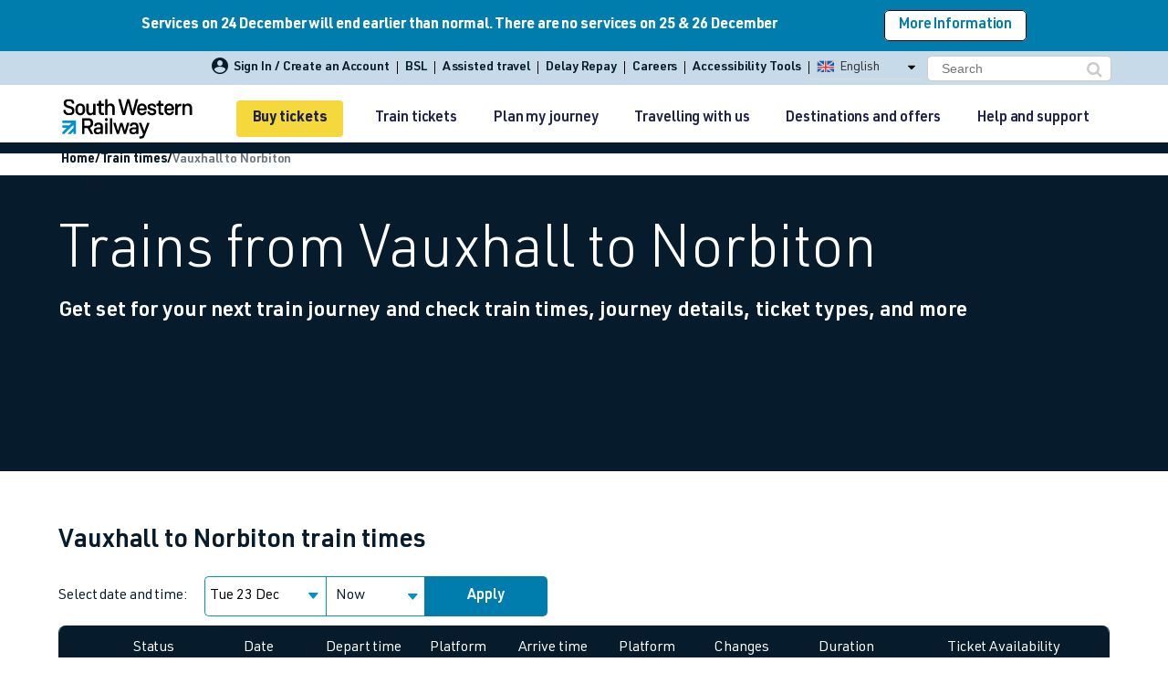

--- FILE ---
content_type: text/css
request_url: https://www.southwesternrailway.com/Assets/css/notificationOverlay.css
body_size: -155
content:
.top-header,
.top-header span {
    font-size: 16px !important;
}

.top-header span {
    line-height: 24px !important;
    display: inline;
}

.top-header .row {
    display: flex;
    -webkit-flex-direction: row;
    -ms-flex-direction: row;
    flex-direction: row;
    -webkit-justify-content: space-between;
    -ms-flex-pack: justify;
    justify-content: space-between;
    -webkit-align-content: center;
    -ms-flex-line-pack: center;
    align-content: center;
}

.mobile-top-header {
    display: none;
}

.notifyoverlay-btn {
    margin: 0;
    text-align: right;
    padding-left: 20px;
}

.notifyoverlay-btn a {
    border: 1px solid #000;
    padding: 8px 15px;
    color: #000;
    border-radius: 5px;
    white-space: nowrap;
}

input#toggle {
    display: none;
    visibility: hidden;
}

#accordn_icon {
    color: #333;
    position: absolute;
    right: 0;
    top: 1.5em;
}

#accordn_icon::after {
    font-weight: bold;
    font-size: 15px;
    content: '';
    background: url('/Assets/img/angle-up.png');
    vertical-align: text-top;
    display: inline-block;
    width: 20px;
    height: 20px;
    margin-right: 3px;
    background-size: 70%;
    background-repeat: no-repeat;
}

#toggle:checked~#accordn_icon::after {
    content: '';
    display: block;
    background: url('/Assets/img/angle-down.png');
    background-size: 70%;
    background-repeat: no-repeat;
}

#toggle:checked~#accordn_icon~#myCollapse {
    display: none;
}

.top-header.notifyoverlay .top-header-left,
.top-header.notifyoverlay .top-header-left p,
.top-header.notifyoverlay .top-header-left span,
.top-header.notifyoverlay .top-header-left strong,
.mobile-top-header.notifyoverlay .top-header-left,
.mobile-top-header.notifyoverlay .top-header-left span,
.mobile-top-header.notifyoverlay .top-header-left strong,
.notifyoverlay {
    font-size: 16px !important;
}

@media screen and (min-width:1024.99px) {
    section.top-header.notifyoverlay>.container {
        padding: 0 12px;
    }
}

@media (max-width: 767px) {
    .top-header {
        display: none;
    }

    .mobile-top-header {
        display: block;
        z-index: 9;
        position: relative;
        padding: 15px 0
    }

    .top-header-left {
        width: 100%;
        padding: 0 30px 0 15px;
        font-size: 16px
    }

    .top-header-left p,
    .top-header-left strong {
        margin: 0;
        font-size: 16px
    }

    .notifyoverlay-btn a {
        display: inline-block;
        text-align: center;
        font-weight: 500;
        margin-top: 15px;
    }

    .notifyoverlay-btn {
        margin: 0;
        width: 100%;
        font-size: 16px;
        text-align: center;
    }
}

--- FILE ---
content_type: text/css
request_url: https://www.southwesternrailway.com/Assets/css/breadcrumb.css
body_size: -219
content:

.component-breadcrumbs {
    position: relative;
    z-index: 2;
    width: 100%;
    margin-inline: auto;
    background: #fff;
    border-top: 1px solid #061B2B;
    display: none;
}

    .component-breadcrumbs .container {
        max-width: 1176px;
        margin-inline: auto;
        padding-inline: 12px;
    }

    .component-breadcrumbs ul {
        display: flex;
        flex-wrap: wrap;
        align-items: center;
        list-style: none;
        padding: 0;
        margin: 0;
        line-height: 1;
    }

    .component-breadcrumbs li {
        display: inline-flex;
        align-items: center;
        margin-block: 3px;
        font-size: 14px;
        line-height: 1;
    }

    .component-breadcrumbs a,
    .component-breadcrumbs .expandable-panel-link,
    .component-breadcrumbs span {
        color: #061B2B;
        text-decoration: none;
        font-weight: 700;
        font-size: 14px;
        padding-block: 1em;
        display: inline-block;
        margin-inline: 8px 10px;
    }

    .component-breadcrumbs li:first-child a {
        margin-inline-start: 3px;
    }

    .component-breadcrumbs a:hover,
    .component-breadcrumbs .expandable-panel-link:hover {
        text-decoration: underline;
    }

    .component-breadcrumbs li:last-child span {
        font-weight: 500;
        opacity: .6;
    }

@media (min-width: 64.0625em) {
    .component-breadcrumbs {
        display: block;
    }
}

@media (min-width: 1200px) {
    .component-breadcrumbs .container {
        padding-inline: 0;
    }
}


--- FILE ---
content_type: text/css
request_url: https://www.southwesternrailway.com/Assets/css/jumbotronComponent.css
body_size: 901
content:

.component-jumbotron .component-qtt-form:before,
.component-jumbotron .component-qtt-form:after {
    content: ' ';
    display: table;
}

.component-jumbotron .component-qtt-form {
    zoom: 1;
    margin-top: 30px;
    position: relative;
    text-align: left;
}

    .component-jumbotron .component-qtt-form:after {
        clear: both;
    }

.component-jumbotron {
    position: relative;
    z-index: 2;
    margin-top: 0px
}

    .component-jumbotron:before {
        content: '';
        background-color: transparent;
        position: absolute;
        top: 0;
        left: -40px;
        bottom: 0;
        z-index: -1;
        right: 48%;
        display: block;
    }

    .component-jumbotron .component-qtt-form .column {
        padding: 0;
    }

    .component-jumbotron .content {
        position: relative;
        padding: 30px 12px 45px;
        z-index: 1;
        text-align: center;
        color: #fff;
    }

    .component-jumbotron .jumbotron__title {
        font-size: 64px !important;
        padding: 10px 0;
        line-height: 1;
        color: #fff;
        letter-spacing: -0.2px;
        font-weight: 300;
    }

    .component-jumbotron .jumbotron__subtitle {
        font-size: 1.8em;
        line-height: 24px;
        text-transform: none;
        color: #fff;
        font-weight: 500 !important;
        margin: 0;
    }

        .component-jumbotron .jumbotron__subtitle * {
            color: #fff;
        }

    .component-jumbotron.text-left .jumbotron__title,
    .component-jumbotron.text-left .jumbotron__subtitle,
    .component-jumbotron.text-left .jumbotron__title *,
    .component-jumbotron.text-left .jumbotron__subtitle *,
    .component-jumbotron.text-left .station-content * {
        text-align: left !important;
    }

    .component-jumbotron.text-center .jumbotron__title,
    .component-jumbotron.text-center .jumbotron__subtitle,
    .component-jumbotron.text-center .jumbotron__title *,
    .component-jumbotron.text-center .jumbotron__subtitle *,
    .component-jumbotron.text-center .station-content * {
        text-align: center !important;
    }

    .component-jumbotron.text-light .jumbotron__title,
    .component-jumbotron.text-light .jumbotron__subtitle,
    .component-jumbotron.text-light .jumbotron__title *,
    .component-jumbotron.text-light .jumbotron__subtitle *,
    .component-jumbotron.text-light .station-content * {
        color: #fff !important;
    }

    .component-jumbotron.text-dark .jumbotron__title,
    .component-jumbotron.text-dark .jumbotron__subtitle,
    .component-jumbotron.text-dark .jumbotron__title *,
    .component-jumbotron.text-dark .jumbotron__subtitle *,
    .component-jumbotron.text-dark .station-content *,
    .component-jumbotron.text-dark .content [class*='icon-']:before {
        color: #061B2B !important;
    }

    .component-jumbotron.noimage .jumbotron__image {
        display: none;
    }

    .component-jumbotron.noimage .content {
        padding: 45px 12px calc(4vw + 25px) 12px;
        width: 100%;
    }

        .component-jumbotron.noimage .content .jumbotron__title,
        .component-jumbotron.noimage .content .jumbotron__subtitle {
            text-align: center;
        }
    .component-jumbotron .jumbotron__image {
        background-size: cover;
        width: 100%;
        height: 100%;
        padding-bottom: 50%;
        background-position: center center;
        z-index: 1;
        position: relative;
    }

    .component-jumbotron.noimage.pattern--light-blue-on-white .content,
    .component-jumbotron.noimage.light-stripes .content,
    .component-jumbotron.noimage.pattern--light-blue-on-white .jumbotron__title,
    .component-jumbotron.noimage.light-stripes .jumbotron__title,
    .component-jumbotron.noimage.pattern--light-blue-on-white .jumbotron__subtitle,
    .component-jumbotron.noimage.light-stripes .jumbotron__subtitle,
    .component-jumbotron.noimage.pattern--light-blue-on-white .jumbotron__subtitle *,
    .component-jumbotron.noimage.light-stripes .jumbotron__subtitle * {
        color: #061B2B;
        text-align: left;
    }

    .component-jumbotron.jumbo-image {
        background-size: cover;
    }

        .component-jumbotron.jumbo-image:before {
            content: '';
            display: block;
            position: absolute;
            right: 0px;
            left: -40px;
            top: 0;
            bottom: 0;
            background-color: rgba(0, 0, 0, 0.4);
            z-index: 1
        }

    .component-jumbotron .jumbotron__subtitle p {
        margin: 0 !important;
    }

    .component-jumbotron img {
        position: absolute;
        width: 100%;
        height: 100%;
        object-fit: cover;
        object-position: top;
    }

    .component-jumbotron.jumbo-image.banner-gradient-none:before {
        background-color: rgba(0, 0, 0, 0);
    }

.jumbo-image {
    text-shadow: none;
}

.component-jumbotron.jumbo-image.banner-gradient-veryLight:before {
    background-color: rgba(0, 0, 0, 0.1);
}

.component-jumbotron.jumbo-image.banner-gradient-light:before {
    background-color: rgba(0, 0, 0, 0.2);
}

.component-jumbotron.jumbo-image.banner-gradient-medium:before {
    background-color: rgba(0, 0, 0, 0.4);
}

.component-jumbotron.jumbo-image.banner-gradient-dark:before {
    background-color: rgba(0, 0, 0, 0.6);
}

.component-jumbotron.jumbo-image.banner-gradient-veryDark:before {
    background-color: rgba(0, 0, 0, 0.8);
}

div#component-jumbotron-d1c4a787-e152-487e-9571-b80b0d7af277 {
    margin-top: 0 !important;
}

.hasJumboImage .jumbo-image h1,
.hasJumboImage .jumbo-image .jumbotron__title,
.hasJumboImage .jumbo-image h4,
.hasJumboImage .jumbo-image .jumbotron__subtitle,
.component-jumbotron h1,
.component-jumbotron h4,
.component-jumbotron .jumbotron__subtitle,
.component-jumbotron .jumbotron__title {
    text-align: left;
}

.hasJumboImage .promo-content,
.hasJumboImage .content-tab,
.hasJumboImage .content-tab--yellow,
.hasJumboImage .content-tab--blue {
    z-index: 2;
}

.pattern.pattern--light-blue,
.pattern--light-blue.light-stripes,
.pattern--light-blue.dark-stripes {
    background: #061B2B;
}

.pattern.pattern--dark-blue,
.pattern--dark-blue.light-stripes,
.pattern--dark-blue.dark-stripes {
    background: #C7DAE7;
}

.pattern.pattern--white,
.pattern--white.light-stripes,
.pattern--white.dark-stripes {
    background: #061B2B;
}

.pattern.pattern--light-blue-on-white,
.light-stripes,
.pattern--light-blue-on-white.dark-stripes {
    background: #fff;
}

.pattern.pattern--dark-blue-pattern,
.pattern--dark-blue-pattern.light-stripes,
.dark-stripes {
    background-color: #061B2B;
}

.pattern.pattern--light-blue-on-white-solid,
.pattern--light-blue-on-white-solid.light-stripes,
.pattern--light-blue-on-white-solid.dark-stripes {
    background: rgba(199, 218, 231, 0.3);
}

.promo-content {
    background: #fff;
}

    .promo-content.child-container-yellow-top,
    .promo-content .child-container-blue-top,
    .promo-content .content-tab--blue {
        position: relative;
        z-index: 1;
    }

        .promo-content.child-container-yellow-top > .container,
        .promo-content .child-container-blue-top > .container,
        .promo-content .content-tab--blue > .container {
            margin-top: -85px !important;
        }

    .promo-content > .container {
        background: #fff;
        padding: 65px 30px 0 30px;
        border-radius: 4px;
        margin-top: -85px;
    }

.pattern.pattern--dark-blue-pattern,
.pattern--dark-blue-pattern.light-stripes,
.dark-stripes-with-border-bottom {
    background: #061B2B;
    border-bottom: 5px #f5d83c solid;
}

.clear-light-stripe, .remove-dark-strip {
    background: #fff;
}


@media (min-width: 48em) {
    .component-jumbotron {
        min-height: 415px;
        margin-top: -36px;
    }

        .component-jumbotron .content {
            padding: 100px 30px 90px;
            text-align: left;
        }

        .component-jumbotron .jumbotron__subtitle {
            font-size: 23px;
            line-height: 1;
            margin: 0;
            padding: 10px 0;
        }

        .component-jumbotron.noimage {
            min-height: 360px;
        }

            .component-jumbotron.noimage.light-stripes {
                min-height: 220px;
            }

            .component-jumbotron.noimage .content {
                padding: 80px 30px 70px 30px;
            }

        .component-jumbotron.jumbotron--grey-cut .container:after {
            border-color: transparent transparent #d2d3dc transparent;
        }

        .component-jumbotron.jumbotron--light-grey-cut .container:after {
            border-color: transparent transparent #F2F4F8 transparent;
        }

        .component-jumbotron .jumbotron__image {
            position: absolute;
            top: 0;
            right: 0;
            bottom: 0;
            width: 55%;
            padding: 0;
            z-index: -1;
        }

    .bg-stripes {
        min-width: 1500px;
    }
}

@media (min-width: 64.0625em) {
    .component-jumbotron .component-qtt-form {
        margin: 10px auto 0;
    }

    .component-jumbotron .content {
        padding: 140px 30px 140px 12px;
    }
}

@media screen and (max-width:1024.98px) {
    .component-jumbotron img {
        left: 0;
        top: 0;
    }
}
/*Mobile view QTT*/
@media (max-width: 1024px) {
    .promo-content .container {
        margin-top: 0px;
    }
}

@media (max-width: 47.9375em) {
    .component-jumbotron .jumbotron__title {
        line-height: 40px;
        font-size: 35px;
        margin-top: -20px;
    }

    .component-jumbotron .jumbotron__subtitle {
        font-size: 17px;
        padding: 10px 0;
    }

    .component-jumbotron.noimage {
        min-height: 255px;
    }

        .component-jumbotron.noimage.light-stripes {
            min-height: 160px;
        }

            .component-jumbotron.noimage.light-stripes .content {
                padding: 45px 12px 0 12px;
            }

    .promo-content > .container {
        padding-left: 0;
        padding-right: 0;
        margin-top: -25px !important;
    }
}

@media(max-width:767px) {
    .component-jumbotron .jumbotron__title {
        font-size: 32px !important;
        line-height: 1;
    }

    .mob-image.component-jumbotron.jumbo-image:before {
        margin-bottom: 4px;
    }
}

@media (max-width: 35.5em) {
    .component-jumbotron .component-qtt-form {
        margin-bottom: 20px;
    }
}

@media (max-width: 21.25em) {
    .component-jumbotron .component-qtt-form {
        margin-bottom: 20px;
    }
}

@media only screen and (min-width: 320px) and (max-width: 480px) {
    .component-jumbotron .jumbotron__title {
        padding: 10px 0px;
        margin: 0;
    }
}


--- FILE ---
content_type: text/css
request_url: https://www.southwesternrailway.com/Assets/css/customUiDatepicker.css
body_size: 2093
content:
.ui-datepicker {
    border: solid 1px #979797;
    border-radius: 0;
    box-shadow: 0 2px 2px rgba(0, 0, 0, 0.12), 0 2px 2px rgba(0, 0, 0, 0.24);
    background-color: #fff;
    width: 100%;
    max-width: 520px;
    z-index: 2000 !important;
    padding: 0;
    display: none;
    overflow: hidden;
}

    .ui-datepicker .ui-datepicker-header {
        position: relative;
        border: 0;
        border-bottom: 1px solid #fff;
        border-radius: 0;
        padding: 18px 18px 0;
        background-color: #fff;
    }

    .ui-datepicker .ui-datepicker-prev,
    .ui-datepicker .ui-datepicker-next {
        position: absolute;
        top: 2px;
        width: 1.8em;
        height: 1.8em;
    }

    .ui-datepicker .ui-datepicker-prev-hover,
    .ui-datepicker .ui-datepicker-next-hover {
        top: 1px;
    }

    .ui-datepicker .ui-datepicker-prev {
        left: 2px;
    }

    .ui-datepicker .ui-datepicker-next {
        right: 2px;
    }

    .ui-datepicker .ui-datepicker-prev-hover {
        left: 1px;
    }

    .ui-datepicker .ui-datepicker-next-hover {
        right: 1px;
    }

    .ui-datepicker .ui-datepicker-prev span,
    .ui-datepicker .ui-datepicker-next span {
        display: block;
        position: absolute;
        left: 50%;
        margin-left: -8px;
        top: 50%;
        margin-top: -8px;
    }

    .ui-datepicker .ui-datepicker-title {
        margin: 0 2.3em;
        line-height: 1.8em;
        text-align: center;
    }

        .ui-datepicker .ui-datepicker-title select {
            font-size: 1em;
            margin: 1px 0;
        }

    .ui-datepicker select.ui-datepicker-month,
    .ui-datepicker select.ui-datepicker-year {
        width: 49%;
    }

    .ui-datepicker table {
        width: 100%;
        font-size: .9em;
        margin: 0;
        box-shadow: none;
        border-radius: 0;
        background-clip: padding-box;
        background-color: transparent;
        border-collapse: collapse;
        overflow-x: hidden;
        display: table;
        border: 0px;
    }

    .ui-datepicker th {
        padding: .7em .3em;
        text-align: center;
        font-weight: bold;
        border: 0;
    }

    .ui-datepicker td {
        border: 0;
        padding: 1px;
    }

        .ui-datepicker td span,
        .ui-datepicker td a,
        .ui-datepicker td .expandable-panel-link {
            display: block;
            text-align: right;
            text-decoration: none;
            padding: 6px;
            min-width: 32px;
        }

    .ui-datepicker .ui-datepicker-buttonpane {
        background-image: none;
        padding: 0 .2em;
        border-left: 0;
        border-right: 0;
        border-bottom: 0;
        width: 100%;
        text-align: center;
        margin: 0 0 2.4rem;
    }

        .ui-datepicker .ui-datepicker-buttonpane button {
            float: right;
            cursor: pointer;
            width: auto;
            overflow: visible;
            text-align: center;
            border-radius: 0;
            background-color: transparent;
            border: 1px solid #C7DAE7;
            height: auto;
            color: #061B2B;
            line-height: 2.4;
            margin: 0;
            padding: 0;
            min-width: 115px;
            font-family: "URW DIN", sans-serif;
            font-size: 14px;
            transition: all 0.3s ease-out ease-out;
            box-shadow: none;
            font-weight: bold !important;
            outline: none;
        }

            .ui-datepicker .ui-datepicker-buttonpane button.ui-datepicker-current {
                float: left;
            }

    /* with multiple calendars */
    .ui-datepicker.ui-datepicker-multi {
        width: auto !important;
    }

.ui-datepicker-multi .ui-datepicker-group {
    float: left;
}

    .ui-datepicker-multi .ui-datepicker-group table {
        width: 95%;
        margin: 0 auto .4em;
    }

.ui-datepicker-multi-2 .ui-datepicker-group {
    width: 50%;
}

.ui-datepicker-multi-3 .ui-datepicker-group {
    width: 33.3%;
}

.ui-datepicker-multi-4 .ui-datepicker-group {
    width: 25%;
}

.ui-datepicker-multi .ui-datepicker-group-last .ui-datepicker-header,
.ui-datepicker-multi .ui-datepicker-group-middle .ui-datepicker-header {
    border-left-width: 0;
}

.ui-datepicker-multi .ui-datepicker-buttonpane {
    clear: left;
}

.ui-datepicker-row-break {
    clear: both;
    width: 100%;
    font-size: 0;
}

/* RTL support */
.ui-datepicker-rtl {
    direction: rtl;
}

    .ui-datepicker-rtl .ui-datepicker-prev {
        right: 2px;
        left: auto;
    }

    .ui-datepicker-rtl .ui-datepicker-next {
        left: 2px;
        right: auto;
    }

    .ui-datepicker-rtl .ui-datepicker-prev:hover {
        right: 1px;
        left: auto;
    }

    .ui-datepicker-rtl .ui-datepicker-next:hover {
        left: 1px;
        right: auto;
    }

    .ui-datepicker-rtl .ui-datepicker-buttonpane {
        clear: right;
    }

        .ui-datepicker-rtl .ui-datepicker-buttonpane button {
            float: left;
        }

            .ui-datepicker-rtl .ui-datepicker-buttonpane button.ui-datepicker-current,
            .ui-datepicker-rtl .ui-datepicker-group {
                float: right;
            }

    .ui-datepicker-rtl .ui-datepicker-group-last .ui-datepicker-header,
    .ui-datepicker-rtl .ui-datepicker-group-middle .ui-datepicker-header {
        border-right-width: 0;
        border-left-width: 1px;
    }

/* Interaction states
----------------------------------*/
.ui-state-default,
.ui-widget-content .ui-state-default,
.ui-widget-header .ui-state-default {
    border: 1px solid #77d5f7;
    background: #0078ae url(images/ui-bg_glass_45_0078ae_1x400.png) 50% 50% repeat-x;
    font-weight: normal;
    color: #ffffff;
}

    .ui-state-default a, .ui-state-default .expandable-panel-link,
    .ui-state-default a:link,
    .ui-state-default .expandable-panel-link:link,
    .ui-state-default a:visited,
    .ui-state-default .expandable-panel-link:visited {
        color: #ffffff;
        text-decoration: none;
    }

.ui-state-hover,
.ui-widget-content .ui-state-hover,
.ui-widget-header .ui-state-hover,
.ui-state-focus,
.ui-widget-content .ui-state-focus,
.ui-widget-header .ui-state-focus {
    border: 1px solid #448dae;
    background: #C7DAE7 url(images/ui-bg_glass_75_79c9ec_1x400.png) 50% 50% repeat-x !important;
    font-weight: normal;
    color: #000;
    border-radius: 0px !important;
}

    .ui-state-hover a, .ui-state-hover .expandable-panel-link,
    .ui-state-hover a:hover,
    .ui-state-hover .expandable-panel-link:hover,
    .ui-state-hover a:link,
    .ui-state-hover .expandable-panel-link:link,
    .ui-state-hover a:visited,
    .ui-state-hover .expandable-panel-link:visited,
    .ui-state-focus a,
    .ui-state-focus .expandable-panel-link,
    .ui-state-focus a:hover,
    .ui-state-focus .expandable-panel-link:hover,
    .ui-state-focus a:link,
    .ui-state-focus .expandable-panel-link:link,
    .ui-state-focus a:visited,
    .ui-state-focus .expandable-panel-link:visited {
        color: #026890;
        text-decoration: none;
    }

.ui-state-active,
.ui-widget-content .ui-state-active,
.ui-widget-header .ui-state-active {
    border: 1px solid #c7dae7;
    background: #c7dae7 url(images/ui-bg_gloss-wave_50_6eac2c_500x100.png) 50% 50% repeat-x;
    font-weight: normal;
    color: #ffffff;
}

    .ui-state-active a, .ui-state-active .expandable-panel-link,
    .ui-state-active a:link,
    .ui-state-active .expandable-panel-link:link,
    .ui-state-active a:visited,
    .ui-state-active .expandable-panel-link:visited {
        color: #ffffff;
        text-decoration: none;
    }

/* Interaction Cues
----------------------------------*/
.ui-state-highlight,
.ui-widget-content .ui-state-highlight,
.ui-widget-header .ui-state-highlight {
    border: 1px solid #fcd113;
    background: #f8da4e url(images/ui-bg_glass_55_f8da4e_1x400.png) 50% 50% repeat-x;
    color: #915608;
}

    .ui-state-highlight a, .ui-state-highlight .expandable-panel-link,
    .ui-widget-content .ui-state-highlight a,
    .ui-widget-content .ui-state-highlight .expandable-panel-link,
    .ui-widget-header .ui-state-highlight a,
    .ui-widget-header .ui-state-highlight .expandable-panel-link {
        color: #915608;
    }

.ui-state-error,
.ui-widget-content .ui-state-error,
.ui-widget-header .ui-state-error {
    border: 1px solid #cd0a0a;
    background: #e14f1c url(images/ui-bg_gloss-wave_45_e14f1c_500x100.png) 50% top repeat-x;
    color: #ffffff;
}

    .ui-state-error a, .ui-state-error .expandable-panel-link,
    .ui-widget-content .ui-state-error a,
    .ui-widget-content .ui-state-error .expandable-panel-link,
    .ui-widget-header .ui-state-error a,
    .ui-widget-header .ui-state-error .expandable-panel-link {
        color: #ffffff;
    }

.ui-state-error-text,
.ui-widget-content .ui-state-error-text,
.ui-widget-header .ui-state-error-text {
    color: #ffffff;
}

.ui-priority-primary,
.ui-widget-content .ui-priority-primary,
.ui-widget-header .ui-priority-primary {
    font-weight: bold;
}

.ui-priority-secondary,
.ui-widget-content .ui-priority-secondary,
.ui-widget-header .ui-priority-secondary {
    opacity: .7;
    filter: Alpha(Opacity=70);
    font-weight: normal;
}

.ui-state-disabled,
.ui-widget-content .ui-state-disabled,
.ui-widget-header .ui-state-disabled {
    opacity: .35;
    filter: Alpha(Opacity=35);
    background-image: none;
}

    .ui-state-disabled .ui-icon {
        filter: Alpha(Opacity=35);
        /* For IE8 - See #6059 */
    }

/* Jquery UI icons*/
.ui-icon {
    display: block;
    text-indent: -99999px;
    overflow: hidden;
    background-repeat: no-repeat;
    width: 16px;
    height: 16px;
}
/*Custom DatePicker*/
.ui-datepicker .ui-datepicker-buttonpane button.first,
.ui-datepicker .ui-datepicker-buttonpane button.last {
    font-family: 'URW DIN', sans-serif;
    font-weight: 400;
}
.lt-ie10 .ui-datepicker {
    max-width: 690px;
}

.ui-datepicker table thead {
    background-color: #fff;
    border: 18px solid #fff;
    border-top-width: 5px;
    border-bottom: none;
}

.ui-datepicker table thead tr th {
    background: transparent;
    font-size: 16px;
    line-height: 24px;
    font-weight: normal;
    padding: 0;
    box-shadow: none;
}

.ui-datepicker table thead tr th:first-child,
.ui-datepicker table thead tr th:first-child + th {
    width: auto;
}

.ui-datepicker table thead tr th span {
    color: #061B2B !important;
}

.ui-datepicker table tbody {
    border: 18px solid #fff;
    border-top: none;
}

.ui-datepicker table tbody tr {
    border: 0px;
}

.ui-datepicker table tbody tr td {
    color: #061B2B;
    background: #fff;
    font-size: 16px;
    line-height: 20px !important;
    padding: 0;
}

.ui-datepicker table tbody tr td a,
.ui-datepicker table tbody tr td .expandable-panel-link,
.ui-datepicker table tbody tr td span {
    text-align: center;
}

.ui-datepicker table tbody tr:nth-child(odd),
.ui-datepicker table tbody tr:nth-child(even) {
    background-color: transparent;
}

.ui-datepicker.ui-datepicker-multi .ui-datepicker-group {
    width: 50%;
    padding: 0;
}

.ui-datepicker.ui-datepicker-multi .ui-datepicker-group .ui-datepicker-calendar {
    margin: 0;
    width: 100%;
    border-radius: 4px;
    overflow: hidden;
}

.ui-datepicker.ui-datepicker-multi .ui-datepicker-group.ui-datepicker-group-last .ui-datepicker-calendar {
    border-left: 1px solid #fff;
}

.ui-datepicker .ui-datepicker-header .ui-state-hover {
    border: 0;
    opacity: 0.8;
    background: none !important;
}

.ui-datepicker .ui-datepicker-header .ui-datepicker-prev,
.ui-datepicker .ui-datepicker-header .ui-datepicker-next {
    width: 21px;
    height: 21px;
    background-repeat: no-repeat;
    background-size: 100% 100%;
    top: 20px;
    border-radius: 15px;
    border: 2px solid #fff;
    z-index: 100;
    border-color: #061B2B;
    color: #061B2B;
    cursor: pointer;
}

.ui-datepicker .ui-datepicker-header .ui-datepicker-prev .ui-icon,
.ui-datepicker .ui-datepicker-header .ui-datepicker-next .ui-icon {
    display: inline-block;
    overflow: hidden;
    line-height: 1.5;
    margin-left: -9px;
    margin-top: -7px;
    font-family: 'icons', sans-serif;
    font-weight: 400;
    font-size: 9px;
}

.ui-datepicker .ui-datepicker-header .ui-datepicker-prev .ui-icon:before,
.ui-datepicker .ui-datepicker-header .ui-datepicker-next .ui-icon:before {
    text-indent: 0;
    display: block;
}

.ui-datepicker .ui-datepicker-header .ui-datepicker-prev {
    left: 20px;
}

.ui-datepicker .ui-datepicker-header .ui-datepicker-prev .ui-icon:before {
    content: '\e811';
}

.ui-datepicker .ui-datepicker-header .ui-datepicker-prev:hover {
    left: 20px;
    top: 20px;
}

.ui-datepicker .ui-datepicker-header .ui-datepicker-next {
    right: 20px;
}

.ui-datepicker .ui-datepicker-header .ui-datepicker-next .ui-icon {
    margin-left: -7px;
}

.ui-datepicker .ui-datepicker-header .ui-datepicker-next .ui-icon:before {
    content: '\e83d';
}

.ui-datepicker .ui-datepicker-header .ui-datepicker-next:hover {
    right: 20px;
    top: 20px;
}

.ui-datepicker .ui-datepicker-header .ui-datepicker-title {
    margin: 0;
    line-height: 25px;
}

.ui-datepicker .ui-datepicker-header .ui-datepicker-title span {
    font-size: 14px !important;
    line-height: 25px;
    font-weight: 700;
    display: inline-block;
    margin-bottom: 5px;
    color: #061B2B;
}

.ui-datepicker .ui-datepicker-header .ui-datepicker-title span.ui-datepicker-year {
    display: none;
}

.ui-datepicker td, .ui-datepicker th {
    min-width: 20px !important;
    width: 20px !important;
    height: 20px !important;
    max-height: 20px !important;
}

.ui-datepicker th span {
    font-weight: bold !important;
}

.ui-datepicker a, .ui-datepicker .expandable-panel-link, .ui-datepicker span {
    text-align: center;
}

.ui-datepicker .ui-datepicker-today .ui-state-default {
    background-color: #fff;
    border-radius: 20px;
    color: #061B2B;
}

.ui-datepicker .ui-datepicker-today .ui-state-default:hover {
    background-color: #fff;
    color: #061B2B;
}

.ui-datepicker.ui-datepicker-group-first {
    padding-left: 20px;
    float: left;
}

.ui-datepicker.ui-datepicker-group-last {
    padding-right: 20px;
    float: right;
}

.ui-datepicker .ui-datepicker-calendar {
    background-color: #fff;
    color: #061B2B;
}

.ui-datepicker .ui-datepicker-calendar thead th span {
    color: #fff;
}

.ui-datepicker .ui-datepicker-calendar tbody td.zero a:before,
.ui-datepicker .ui-datepicker-calendar tbody td.zero .expandable-panel-link:before,
.ui-datepicker .ui-datepicker-calendar tbody td.zero span:before {
    content: "0";
}

.ui-datepicker .ui-datepicker-calendar tbody .ui-state-disabled .ui-state-default,
.ui-datepicker .ui-datepicker-calendar tbody .ui-state-default {
    font-family: 'URW DIN', sans-serif;
    font-weight: 500;
    border: none;
    font-size: 16px;
    color: #25303a;
    border-radius: 20px;
    background-clip: padding-box;
    background-color: transparent;
}

.ui-datepicker .ui-datepicker-calendar tbody .ui-state-disabled .ui-state-default:hover,
.ui-datepicker .ui-datepicker-calendar tbody .ui-state-default:hover {
    background-color: #C7DAE7;
    color: #061B2B !important;
}

.ui-datepicker .ui-datepicker-calendar tbody .ui-state-disabled .ui-state-default.ui-state-active,
.ui-datepicker .ui-datepicker-calendar tbody .ui-state-default.ui-state-active {
    background-color: #0092CB;
    color: #fff !important;
    font-size: inherit;
    font-weight: 500;
    display: flex;
    justify-content: center;
    align-items: center;
}

.ui-datepicker .ui-datepicker-calendar tbody .ui-state-highlight {
    background-color: transparent;
    color: inherit;
}

.ui-datepicker .ui-datepicker-calendar tbody .ui-state-highlight.ui-state-active {
    background-color: #0092CB;
    color: #C7DAE7;
    font-size: inherit;
    font-weight: 500;
}

.ui-datepicker .ui-datepicker-calendar tbody .ui-state-disabled .ui-state-default {
    color: #979797;
}

.ui-datepicker .ui-datepicker-buttonpane:first-child {
    margin: 20px 0 0;
}

.ui-datepicker .ui-datepicker-buttonpane.ui-widget-content {
    border: 0;
    display: none;
}

.ui-datepicker .ui-datepicker-buttonpane.ui-widget-content button.ui-datepicker-current {
    display: none;
}

.ui-datepicker .ui-datepicker-buttonpane button,
.ui-datepicker .ui-datepicker-buttonpane button.ui-datepicker-current {
    display: inline-block;
    float: none;
    font-size: 12.6px;
    font-weight: 500 !important;
}

.ui-datepicker .ui-datepicker-buttonpane button.ui-datepicker-close {
    font-weight: normal;
    border-radius: 5px;
}

.ui-datepicker .ui-datepicker-buttonpane button:hover,
.ui-datepicker .ui-datepicker-buttonpane button.selected {
    transition: all 0.3s ease-out ease-out;
    background-color: #C7DAE7;
    color: #061B2B;
    font-weight: 500;
    box-shadow: none;
}

.ui-datepicker .ui-datepicker-buttonpane button.first {
    border-radius: 5px 0 0 5px;
}

.ui-datepicker .ui-datepicker-buttonpane button.last {
    border-left-width: 0;
    border-radius: 0 5px 5px 0;
}

.ui-datepicker .ui-datepicker-buttonpane button.first.last {
    border-left-width: 1px;
}

input.hasDatepicker {
    -webkit-touch-callout: none;
    -webkit-user-select: none;
    -moz-user-select: none;
    -ms-user-select: none;
    user-select: none;
}

input[readonly].hasDatepicker {
    background: #fff;
}

@media (max-width: 767px) {
    .ui-datepicker {
        left: 0 !important;
        right: 0 !important;
        top: 0 !important;
        height: 100% !important;
        width: 100% !important;
        max-width: 100% !important;
        border-top: 0 !important;
        position: fixed !important;
        background-color: white;
        z-index: 99999999 !important
    }

    .ui-datepicker .ui-datepicker-buttonpane.ui-widget-content {
        display: block;
    }

    .ui-datepicker .ui-datepicker-calendar tbody .ui-state-default {
        width: 32px;
        margin: 0 auto;
    }

    .ui-datepicker table tbody tr td {
        padding: 2px 1px;
    }
}
@media screen and (max-width: 766px) {
    div#ui-datepicker-div {
        z-index: 9999 !important;
    }
}

--- FILE ---
content_type: text/css
request_url: https://www.southwesternrailway.com/Assets/css/fancySelectCustom.css
body_size: -114
content:
div.fancy-select {
    position: relative;
    font-size: 16px;
    color: #061B2B;
    border-radius: 4px;
}

div.fancy-select ul.options li.selected {
    color: #061B2B !important;
}

div.fancy-select.disabled {
    background: #AEB6BC !important;
}

div.fancy-select.disabled div.trigger {
    background: #AEB6BC !important;
}

div.fancy-select div.trigger {
    cursor: pointer;
    background: #fff !important;
    border: none !important;
    outline: none !important;
    padding-left: 10px;
    min-height: 42px;
    line-height: 42px !important;
    font-size: 16px !important;
    font-style: normal;
    font-variant: normal;
    font-family: "URW DIN", sans-serif;
    font-weight: 400;
    border-radius: 4px;
}

div.fancy-select div.trigger:after {
    content: '\e900';
    font-family: icons, sans-serif;
    font-weight: 400;
    font-size: 11px;
    position: absolute;
    top: 1px;
    right: 9px;
    color: #0092CB !important;
    box-sizing: border-box;
}

div.fancy-select div.trigger.open:after {
    content: '\e901';
    font-family: icons, sans-serif;
    font-weight: 400;
    font-size: 11px;
    position: absolute;
    top: 1px;
    right: 9px;
    color: #0092CB !important;
    box-sizing: border-box;
}

div.fancy-select div.trigger.open {
    background: #fff;
    box-shadow: none;
}

div.fancy-select ul.options {
    list-style: none;
    margin: 0;
    position: absolute;
    top: 40px;
    left: 0;
    padding: 0px;
    visibility: hidden;
    opacity: 0;
    z-index: 50;
    max-height: 200px;
    overflow: auto;
    background: #fff;
    min-width: 200px;
}

div.fancy-select ul.options.open {
    visibility: visible;
    opacity: 1;
    top: 43px;
}

div.fancy-select ul.options.overflowing {
    top: auto;
    bottom: 40px;
}

div.fancy-select ul.options.overflowing.open {
    top: auto;
    bottom: 50px;
}

div.fancy-select ul.options li {
    padding-left: 9px;
    height: 42px;
    font-size: 16px;
    line-height: 42px;
    cursor: pointer;
    white-space: nowrap;
}

div.fancy-select ul.options li.hover {
    background: #C7DAE7 !important;
    color: #061B2B;
}

.fancy-select select::-ms-expand {
    display: none;
}
div.fancy-select ul.options.open.above {
    top: auto;
    bottom: 38px;
    border-radius: 4px 4px 0px 0px;
    box-shadow: 0px -2px 4px 0px rgba(0, 0, 0, 0.3), 0px -4px 4px 0px rgba(0, 0, 0, 0.2);
}

div.fancy-select ul.options.open.below {
    top: 39px;
    bottom: auto;
    border-radius: 0px 0px 4px 4px;
    box-shadow: 0px 2px 4px 0px rgba(0, 0, 0, 0.3), 0px 4px 4px 0px rgba(0, 0, 0, 0.2);
}

.fancy-select select {
    font-family: 'URW DIN', sans-serif;
    font-weight: 400;
    background: #fff !important;
    cursor: pointer;
    border: none !important;
    outline: none !important;
    padding-left: 9px;
    min-height: 42px;
    line-height: 1.5 !important;
    font-size: 16px !important;
    font-style: normal;
    font-variant: normal;
    width: 100%;
    color: #061B2B !important;
    -webkit-appearance: none;
    -moz-appearance: none;
    appearance: none;
}

@media screen and (max-width: 767px) {
    .fancy-select .options {
        z-index: 99999999 !important;
    }

    div.fancy-select div.trigger:after {
        content: '\e900';
        font-family: icons, sans-serif;
        font-weight: 400;
        font-size: 11px;
        position: absolute;
        top: 1px;
        right: 5px !important;
        color: #0092CB !important;
        box-sizing: border-box;
    }
}

--- FILE ---
content_type: text/css
request_url: https://www.southwesternrailway.com/Assets/css/JourneyCheckResult.css
body_size: 3304
content:

.margin-top-15 {
    margin-top: 15px;
}
.padding-x-0 {
    padding-left: 0 !important;
    padding-right: 0 !important;
}
.component-journey-check .live-results.component-journey-check-results {
    padding-bottom: 10px;
}

.component-journey-check .live-results .travelling-route .journey-check-results-box .results-table .head {
    display: flex;
    align-items: center;
}

.component-journey-check .live-results .travelling-route .journey-check-results-box .results-table .body .journey .column .content-table>.content-cell .warning {
    z-index: 9;
}

.live-results.component-journey-check-results h2 {
    text-align: center;
}

.component-journey-check .component-journey-check-results h2 {
    text-align: left;
}

.swr-col12-component .component-journey-check .live-results {
    padding-bottom: 0px;
}

.swr-col12-component .component-journey-check h2 {
    padding-top: 0px !important;
    margin-top: 0px !important;
}

div#jc-results {
    margin-top: 14px;
}
.section-title {
    padding-bottom: 0px;
}
/* FGSWRSMIG-1154 - Train times || Route Pages || More spacing issue - Start */
.container .component-journey-check .component-journey-check-results h2:not(.section-title) {
    margin-top: 0 !important;
    padding-top: 0;
}

/* FGSWRSMIG-1154 - Train times || Route Pages || More spacing issue - End */


.component-journey-check-results {
    padding-bottom: 24px;
}

.component-journey-check-results h4 {
    font-weight: 500;
    text-align: center;
    margin-bottom: 6px;
}

.component-journey-check-results .journey .nopadding {
    padding: 0 !important;
}

.component-journey-check-results .cancelled-msg {
    display: block;
    padding: 0 !important;
    position: absolute;
    top: 40px;
    z-index: 999;
    left: 0;
    right: 0;
    text-align: center;
}

.component-journey-check-results .cancelled .time {
    text-decoration: line-through;
}

.component-journey-check-results .cancelled .warning {
    line-height: 1.4 !important;
}

.component-journey-check-results .section-title {
    font-weight: 300;
    font-size: 4.6em;
    text-align: center;
    margin: 0px 0 77px 0;
    line-height: 1;
    letter-spacing: -0.2px;
}

.component-journey-check-results .section-title .small {
    font-size: 0.7em;
    line-height: 0.7em;
}

.component-journey-check-results .journey-alerts {
    margin-bottom: 12px;
    padding: 12px;
    background: #E9F0F5;
}

.component-journey-check-results .journey-alerts ul {
    list-style-type: none;
    padding: 12px;
    padding-left: 40px;
    margin: 0;
}

.component-journey-check-results .journey-alerts ul li {
    position: relative;
    margin: 0;
    padding: 5px 0;
    list-style: none;
    color: #061B2B;
}

.component-journey-check-results .journey-alerts ul li:before {
    content: ' ';
    position: absolute;
    width: 5px;
    height: 5px;
    top: 12px;
    left: -20px;
    background-color: #0092CB;
    border-radius: 50%;
}

.component-journey-check-results .journey-alerts .disruptions-list {
    background-color: #fff;
}

.component-journey-check-results .results-table .body .journey {
    cursor: pointer;
    display: flex;
}

.live-results.component-journey-check-results .results-table .body .journey .column--changes p,
.component-journey-check-results .results-table .body .journey .column--changes #page .expandable-panel,
#page .component-journey-check-results .results-table .body .journey .column--changes .expandable-panel,
.component-journey-check-results .results-table .body .journey .column--changes .expandable-panel-link,
.live-results.component-journey-check-results .results-table .body .journey .column--duration p,
.component-journey-check-results .results-table .body .journey .column--duration #page .expandable-panel,
#page .component-journey-check-results .results-table .body .journey .column--duration .expandable-panel,
.component-journey-check-results .results-table .body .journey .column--duration .expandable-panel-link {
    font-size: 18px;
    font-weight: 400;
}

.component-journey-check-results .results-table .column {
    text-align: center;
}

.component-journey-check-results .results-table .column p,
.component-journey-check-results .results-table .column #page .expandable-panel,
.component-journey-check-results .results-table .column .expandable-panel-link,
.live-results.component-journey-check-results .results-table .column p,
.live-results.component-journey-check-results .results-table .column #page .expandable-panel,
#page .component-journey-check-results .results-table .column .expandable-panel,
.live-results.component-journey-check-results .results-table .column .expandable-panel-link {
    font-size: 16px;
    font-weight: 500;
}

.component-journey-check-results .results-table .column.column--icon p,
.component-journey-check-results .results-table .column.column--icon #page .expandable-panel,
#page .component-journey-check-results .results-table .column.column--icon .expandable-panel,
.component-journey-check-results .results-table .column.column--icon .expandable-panel-link {
    min-height: 62px;
}

.component-journey-check-results .results-table .column--button,
.live-results.component-journey-check-results .results-table .column--button {
    width: 4.333333%;
    float: left;
    position: static !important;
}
.component-journey-check-results .results-table .column--dots,
.live-results.component-journey-check-results .results-table .column--dots {
    width: 2.333333%;
}

.component-journey-check-results .results-table .column--status,
.live-results.component-journey-check-results .results-table .column--status {
    width: 12.5%;
    position: relative !important;
    left: 0;
}

.component-journey-check-results .results-table .column--status .icon,
.component-journey-check-results .results-table .column--status *[class*='icon-'],
.component-journey-check-results .results-table .column--status .qtt-form-stations .station-switch .station-switch__icon {
    font-size: 26px;
}

.component-journey-check-results .results-table .column--status .icon-good {
    color: #265B24;
}

.component-journey-check-results .results-table .column--status .icon-status_major {
    color: #CC0701;
}

.component-journey-check-results .results-table .column--status .icon-status_minor {
    color: #FFAA03;
}

.component-journey-check-results .results-table .column--details {
    width: 89.3333334%;
}

.component-journey-check-results .results-table .column--name {
    width: 33.333333%;
    text-align: left;
}

.component-journey-check-results .results-table .column--departure {
    width: 33.333333%;
    text-align: left;
}

.component-journey-check-results .results-table .column--info {
    width: 33.333333%;
    text-align: left;
}
.column--name a:hover, 
.column--name a:hover p {
    color: #0357AB !important;
    cursor: pointer;
}
.component-journey-check-results .results-table .column--info .facilities {
    font-size: 16px;
    font-weight: 500;
}

.component-journey-check-results .results-table .column--departs {
    width: 16.666667%;
}

.component-journey-check-results .results-table .column--arrives {
    width: 16.666667%;
}

.component-journey-check-results .results-table .column--changes {
    width: 8.333333%;
}

.component-journey-check-results .results-table .column--duration {
    width: 12.5%;
}

.component-journey-check-results .results-table .column--other {
    width: 13%;
}

.component-journey-check-results .results-table .column--other .btn,
.component-journey-check-results .results-table .column--other .btn-primary,
.component-journey-check-results .results-table .column--other .btn-secondary,
.component-journey-check-results .results-table .column--other .btn-tertiary,
.component-journey-check-results .results-table .column--other .btn-tertiary-blue,
.component-journey-check-results .results-table .column--other .btn-primary-invert,
.component-journey-check-results .results-table .column--other .btn-secondary-invert,
.component-journey-check-results .results-table .column--other .btn-tertiary-invert {
    padding: 8px 24px;
    font-size: 16px;
    min-width: inherit;
}

.component-journey-check-results .results-table .center {
    text-align: center;
}

.live-results.component-journey-check-results .results-table .body .route-overview {
    padding-top: 0;
    overflow: hidden;
    border-bottom: 0px;
}

.component-journey-check-results .results-table .route-overview {
    padding-bottom: 20px;
    padding-left: 36px;
}

.component-journey-check-results .results-table .route-overview h6 {
    text-transform: none;
    padding-left: 8.333333%;
    margin-bottom: 42px;
    font-weight: 500;
}

.component-journey-check-results .results-table .route-overview h6 .icon,
.component-journey-check-results .results-table .route-overview h6 *[class*='icon-'],
.component-journey-check-results .results-table .route-overview h6 .qtt-form-stations .station-switch .station-switch__icon {
    display: none;
}

.component-journey-check-results .results-table .route-overview h6.withIcon {
    margin-left: 33px;
}

.component-journey-check-results .results-table .route-overview h6.withIcon .icon,
.component-journey-check-results .results-table .route-overview h6.withIcon *[class*='icon-'],
.component-journey-check-results .results-table .route-overview h6.withIcon .qtt-form-stations .station-switch .station-switch__icon {
    display: inline-block;
    margin-left: -33px;
    margin-top: 0;
}

.component-journey-check-results .results-table .route-information-panel {
    margin-bottom: 40px;
    overflow: hidden;
}

.component-journey-check-results .results-table .route-information-panel.visible {
    background-color: #FFF8E9;
    border-top: 5px solid #FFAA03;
    padding-right: 20px;
    padding-bottom: 7px;
    padding-left: 8.333333%;
}

.component-journey-check-results .results-table .route-information-panel.visible h6 {
    margin: 12px 0 0 0;
    padding: 0;
}

.component-journey-check-results .results-table .route-information-panel.visible p,
.component-journey-check-results .results-table .route-information-panel.visible #page .expandable-panel,
#page .component-journey-check-results .results-table .route-information-panel.visible .expandable-panel,
.component-journey-check-results .results-table .route-information-panel.visible .expandable-panel-link {
    font-size: 1.4em;
    margin: 5px 0;
}

.component-journey-check-results .journey-check-loading-screen {
    position: absolute;
    top: 0;
    bottom: 0;
    left: 0;
    right: 0;
    background-color: rgba(234, 234, 234, 0.5);
    text-align: center;
}

.component-journey-check-results .journey-check-loading-screen:before {
    content: '';
    display: inline-block;
    height: 100%;
    vertical-align: middle;
}

.component-journey-check-results .journey-check-loading-screen .journey-check-loading-bars {
    display: inline-block;
}

.component-journey-check-results .column--departs .cancelled p,
.component-journey-check-results .column--departs .cancelled #page .expandable-panel,
#page .component-journey-check-results .column--departs .cancelled .expandable-panel,
.component-journey-check-results .column--departs .cancelled .expandable-panel-link,
.component-journey-check-results .column--arrives .cancelled p,
.component-journey-check-results .column--arrives .cancelled #page .expandable-panel,
#page .component-journey-check-results .column--arrives .cancelled .expandable-panel,
.component-journey-check-results .column--arrives .cancelled .expandable-panel-link {
    padding-top: 0 !important;
}

.component-journey-check-results .column--arrives .cancelled--arrives {
    z-index: 999999;
    left: 0;
    right: 0;
    font-weight: normal;
}

.component-journey-check-results .column--departs .isCancelled {
    padding: 0 !important;
}

.component-journey-check-results .column--departs .warning.cancelled {
    position: absolute;
    z-index: 999999;
    top: 28px !important;
    left: 0 !important;
    right: 0 !important;
    font-weight: normal !important;
}

.component-journey-check-results .results-table .body .journey .column .content-table>.content-cell:not(.no-platform) p,
.component-journey-check-results .results-table .body .journey .column .content-table>.content-cell:not(.no-platform) #page .expandable-panel,
#page .component-journey-check-results .results-table .body .journey .column .content-table>.content-cell:not(.no-platform) .expandable-panel,
.component-journey-check-results .results-table .body .journey .column .content-table>.content-cell:not(.no-platform) .expandable-panel-link {
    padding: 4px 0 !important;
}

.component-journey-check-results .results-table .column--status .icon {
    font-size: 20px !important
}

.live-results.component-journey-check-results .cap--bottom {
    margin-top: -1px;
}

.live-results.component-journey-check-results .cap--top {
    border-top: 1px #061b2b solid !important
}

.live-results.component-journey-check-results .results-table {
    border-top: 0px !important
}

.component-journey-check-results .stt-route .results-table .column--status,
.component-journey-check-results .stt-route .results-table .column.column--ScheduledArrivalDate,
.component-journey-check-results .stt-route .results-table .column.schedule.column--departs,
.component-journey-check-results .stt-route .results-table .column.schedule.column--arrives,
.component-journey-check-results .stt-route .results-table .column.column--changes,
.component-journey-check-results .stt-route .results-table .column.column--duration {
    width: 10%;
}

.component-journey-check-results .stt-route .results-table .column--button {
    width: 4%;
}

.component-journey-check-results .stt-route .results-table .column.column-platform {
    width: 8%;
}

.component-journey-check-results .stt-route .results-table .column.column-avialability {
    width: 20%;
}

.component-journey-check-results .stt-route .results-table .column.column-avialability .btn {
    padding-left: 15px !important;
    padding-right: 15px !important;
}

.travelling-route {
    background: #E9F0F5;
    padding: 15px;
    border-radius: 8px;
}

.travelling-route.stt-route {
    margin-top: 14px;
}

.stt-route .live-component-changetime-nav {
    display: flex;
    flex-wrap: wrap;
    padding-bottom: 10px;
}

.select-dt-text {
    padding: 10px 10px 10px 0px;
    font-size: 16px;
    font-weight: 400;
    white-space: nowrap;
    width: 160px;
}

.stt-route .live-component-changetime {
    display: flex !important;
    align-items: center;
    padding-bottom: 0;
    width: calc(70% - 160px);
}

.stt-route .keep-updated-journey {
    width: 30%;
    display: flex;
    align-items: center;
    justify-content: flex-end;
}

.stt-route .journey-chk-error {
    padding-bottom: 0;
}

.stt-route .live-component-changetime-nav .btn-changetme {
    top: 0;
    font-size: 16px;
    padding: 13px 18px;
    height: auto;
}

/* table section */
.live-results .stt-route .results-table .head .column.column-platform,
.live-results .stt-route .results-table .head .column.column--duration {
    display: flex;
    justify-content: center;
    align-items: center;
}

.live-results .stt-route .results-table .head .column.column--status.mob-status,
.live-results .stt-route .results-table .head .column.column--ScheduledArrivalDate,
.live-results .stt-route .results-table .head .column.column--departs,
.live-results .stt-route .results-table .head .column.column--arrives,
.live-results .stt-route .results-table .head .column.column--changes,
.live-results .stt-route .results-table .head .column.column--duration {
    width: 10%;
}

.live-results .stt-route .results-table .head .column.column--button {
    width: 4%;
}

.live-results .stt-route .results-table .head .column.column-platform {
    width: 8%;
}

.live-results .stt-route .results-table .head .column.column-avialability {
    width: 20%;
}

.mobile-only {
    display: block;
}

.live-results .stt-route .results-table .head .column p,
.live-results .stt-route .results-table .body .journey .column .content-table>.content-cell p,
.live-results .stt-route .results-table .body .journey .column .content-table>.content-cell span {
    font-size: 16px;
}

.stt-route .keep-updated-journey div#zpbt-launcher_zipabout_routeheader {
    width: fit-content !important;
    font-family: "URW DIN", sans-serif !important;
}

.stt-route .keep-updated-journey div#zpbt-launcher_zipabout_routeheader button {
    font-family: "URW DIN", sans-serif !important;
    font-size: 16px !important;
    margin-top: -2px;
    padding: 8px 20px !important;
    align-items: center;
    height: 43.4px !important;
}

.travelWidget-datepickerwrap.live-component-select-caret input {
    min-height: 42px;
    border: 0px;
    background: 0 none;
    font-size: 16px;
    padding-left: 5px;
    width: 130px;
    cursor: pointer;
    z-index: 1;
    position: relative;
}

.travelWidget-datepickerwrap.live-component-select-caret::before {
    content: '\e900';
    font-family: icons, sans-serif;
    font-weight: 400;
    font-size: 11px;
    position: absolute;
    top: 1px;
    right: 6px;
    color: #0092CB !important;
    box-sizing: border-box;
    line-height: 40px
}

.journey-chk-error {
    padding: 10px 0 10px 0;
    font-weight: 500;
    text-align: left;
    display: block;
    font-size: 14px;
}

.journey-check-results-box .jc-line {
    border-bottom: 1px #C7DAE7 solid !important;
}

.journey-check-results-box .jc-line .train-heading .icon-bus {
    display: none;
}

.journey-check-results-box .jc-line .train-heading {
    text-align: left;
    background: #061B2B;
    color: #fff;
    border-radius: 5px;
    display: inline-block;
    padding: 10px 15px !important;
    margin-left: 45px;
    margin-bottom: 15px;
    margin-right: 50px;
}

.live-results .results-table .head .column.column--arrives,
.live-results .results-table .head .column.column--departs,
.live-results .results-table .head .column.column--status.mob-status,
.live-results .results-table .head .column.column--ScheduledArrivalDate,
.live-results .results-table .head .column.column--changes.hidden-xs.hidden-sm,
.live-results .results-table .head .column.column--duration.hidden-xs.hidden-sm,
.live-results .results-table .head .column.column--other {
    display: flex;
    justify-content: center;
    align-items: center;
}

.column--ScheduledArrivalDate {
    width: 12.5%;
}

.column--ScheduledArrivalDate p {
    font-weight: normal !important;
}

.live-results .results-table .column--departs .isCancelled {
    padding: 0 !important;
}

.live-results .results-table .column--departs .warning.cancelled {
    position: absolute;
    z-index: 999;
    top: 20px;
    left: 67px;
}

.live-results .results-table .body .journey .column.column--other .btn,
.swr-col12-component .live-results .results-table .body .journey .column.column--other .btn {
    padding-left: 15px;
    padding-right: 15px;
}

.on-time {
    color: #008A1C;
    display: inline-block;
}

.station-name {
    margin-bottom: 10px;
    border-bottom: 1px solid #fff;
}

@media screen and (-ms-high-contrast: active),
(-ms-high-contrast: none) {
    .component-journey-check .live-results .results-table .body .route-overview .station .dot {
        position: relative;
        top: 0px;
        height: 62px;
    }
}

@media screen and (max-width:1199px) {
    .component-journey-check-results .stt-route .results-table .column.column-avialability .btn {
        padding-left: 10px !important;
        padding-right: 10px !important;
    }

    .stt-route .live-component-changetime-nav .fancy-select {
        width: 130px;
    }

    .live-results .results-table .body .journey .column.column--other .btn,
    .swr-col12-component .live-results .results-table .body .journey .column.column--other .btn {
        padding-left: 10px;
        padding-right: 10px;
    }
}

@media screen and (max-width:1024px) {
    .component-journey-check-results .stt-route .results-table .column.column--ScheduledArrivalDate {
        display: none;
    }

    .component-journey-check-results .stt-route .results-table .column.schedule.column--departs,
    .component-journey-check-results .stt-route .results-table .column.schedule.column--arrives {
        width: 15%;
    }

    .travelling-route .live-component-changetime {
        display: flex;
    }

    .stt-route .live-component-changetime {
        width: calc(100% - 195px);
    }

    .stt-route .keep-updated-journey {
        width: 100%;
        padding-top: 10px;
    }

    .live-results .stt-route .results-table .head .column.column--ScheduledArrivalDate {
        display: none;
    }

    .live-results .stt-route .results-table .head .column.column--departs,
    .live-results .stt-route .results-table .head .column.column--arrives {
        width: 15%;
    }

    .stt-route .travelWidget-datepickerwrap.live-component-select-caret input {
        width: 100%;
    }

    .journey-check-results-box .jc-line .train-heading {
        margin-left: 30px;
        margin-right: 10px;
        font-size: 20px;
    }

    .live-results .stt-route .results-table .body .journey .column .content-table > .content-cell p .btn,
    .swr-col12-component .live-results .results-table .body .journey .column.column--other .btn {
        padding-left: 10px;
        font-size: 14px;
        padding-right: 10px;
        white-space: nowrap;
    }
}

@media (min-width: 48em) and (max-width: 64em) {
    .live-results .results-table .column--departs .warning.cancelled {
        left: 31px;
    }
}

@media (max-width: 47.9375em) {

    .component-journey-check-results .cancelled-msg {
        text-align: left;
    }

    .component-journey-check-results .section-title {
        margin-bottom: 35px;
    }

    .component-journey-check-results .column-text.cancelled+span {
        display: block;
    }

    .live-results .results-table .column--departs .warning.cancelled {
        left: 0;
    }

}
@media screen and (max-width:767.98px) {
    .desktop-only {
        display: none !important;
    }
}

@media screen and (min-width:767.97px) {
    .mobile-only {
        display: none !important;
    }
}

@media only screen and (max-width: 767px) {

    .component-journey-check-results .results-table .column p,
    .component-journey-check-results .results-table .column #page .expandable-panel,
    #page .component-journey-check-results .results-table .column .expandable-panel,
    .component-journey-check-results .results-table .column .expandable-panel-link {
        font-size: 14px;
        text-align: left;
    }

    .component-journey-check-results .results-table .column--button {
        width: 10% !important;
    }

    .component-journey-check-results .results-table .column--status {
        width: 16.666667%;
    }

    .component-journey-check-results .results-table .column--status .icon,
    .component-journey-check-results .results-table .column--status *[class*='icon-'],
    .component-journey-check-results .results-table .column--status .qtt-form-stations .station-switch .station-switch__icon {
        font-size: 24px;
    }

    .component-journey-check-results .results-table .column--departs {
        width: 20.333333%;
    }

    .component-journey-check-results .results-table .column--arrives {
        width: 20.333333%;
    }

    .component-journey-check-results .results-table .column--changes {
        display: none;
    }

    .component-journey-check-results .results-table .column--duration {
        display: none;
    }

    .component-journey-check-results .results-table .column--other {
        display: none;
    }

    .component-journey-check-results .results-table .column--dots, 
    .live-results.component-journey-check-results .results-table .column--dots {
        width: 2%;
    }

    .component-journey-check-results .results-table .column--dots .dot {
        left: -24px;
    }

    .component-journey-check-results .results-table .column--details {
        width: 81.3333333%;
    }

    .component-journey-check-results .results-table .column--name {
        width: 50%;
    }

    .component-journey-check-results .results-table .column--departure {
        width: 50%;
        padding-left: 10px;
    }

    .component-journey-check-results .results-table .column--info {
        display: none;
    }

    .component-journey-check-results .results-table .head .column p,
    .component-journey-check-results .results-table .head .column #page .expandable-panel,
    #page .component-journey-check-results .results-table .head .column .expandable-panel,
    .component-journey-check-results .results-table .head .column .expandable-panel-link {
        font-size: 16px;
    }

    .live-results.component-journey-check-results .results-table .body .route-overview .station .column .station-name {
        margin-left: 0;
    }

    .component-journey-check-results .body .column--ScheduledArrivalDate p {
        line-height: 20px !important
    }

    .component-journey-check-results .results-table .body .column--other {
        display: block !important;
        width: 40%;
        padding: 10px 0;
    }

    .component-journey-check-results .results-table .body .column--duration {
        display: block !important;
        width: 59%;
        text-align: left;
        clear: both;
    }

    .component-journey-check-results .results-table .body .column--other p {
        text-align: right;
        margin-right: 10px;
    }

    .component-journey-check-results .results-table .body .journey {
        display: block;
    }

    .component-journey-check-results .results-table .body .column--button p {
        width: 30px;
    }

    .component-journey-check-results .results-table .body .column--button .content-cell {
        position: absolute;
        height: 100%;
        display: block !important;
    }

    .component-journey-check-results .results-table .body .column--duration p {
        font-size: 16px !important;
        top: 9px !important;
        display: inline !important;
        text-align: left !important;
        position: relative;
    }

    .component-journey-check-results .results-table .body .column--status.mob-status {
        margin-left: 10% !important;
    }

    .component-journey-check-results .results-table .route-overview {
        padding-left: 30px;
    }

    .live-results.component-journey-check-results .results-table {
        display: block;
    }

    .component-journey-check-results .results-table .body .column--icon,
    .component-journey-check-results .results-table .body .column--changes {
        min-height: 0px;
        height: 0px !important;
    }

    .component-journey-check-results .results-table .body .column {
        height: 50px;
        max-height: 100px;
    }

    .component-journey-check-results .results-table .body .column.column--departs.schedule,
    .component-journey-check-results .results-table .body .column.column--arrives.schedule {
        height: auto;
    }

    .component-journey-check-results .results-table .body .column--duration,
    .component-journey-check-results .results-table .body .column--other {
        height: auto;
    }

    .component-journey-check-results .column--arrives .content-cell,
    .component-journey-check-results .column--departs .content-cell {
        vertical-align: top !important;
    }

    .component-journey-check-results .column--arrives .content-cell p,
    .component-journey-check-results .column--departs .content-cell p {
        padding-top: 2px !important;
    }

    .component-journey-check-results .results-table .body .row .column {
        height: auto;
    }

    .component-journey-check-results .results-table .body .route-overview .station .dot:after {
        height: 1000px !important
    }

    .component-journey-check-results .stt-route .results-table .journey {
        display: flex;
        flex-wrap: wrap;
    }

    .component-journey-check-results .stt-route .results-table .body .column--status {
        margin: 0 !important;
        position: static !important;
    }

    .component-journey-check-results .stt-route .results-table .body .column--status .icon {
        margin-right: 0;
        top: 0;
    }

    .component-journey-check-results .stt-route .results-table .body .column {
        padding: 0 !important;
    }

    .component-journey-check-results .stt-route .results-table .body .column .content-cell p,
    .component-journey-check-results .stt-route .results-table .body .journey .column .content-table>.content-cell:not(.no-platform) p {
        text-align: center !important;
        display: block !important;
        position: static !important;
        padding: 0px !important;
    }

    .component-journey-check-results .stt-route .results-table .column.schedule.column--arrives .content-cell p span.warning,
    .component-journey-check-results .stt-route .results-table .column.schedule.column--departs .content-cell p span.warning.cancelled {
        position: static !important;
        line-height: 1 !important;
    }

    .component-journey-check-results .stt-route .results-table .body .column .content-table .content-cell {
        padding: 4px 0;
    }

    .component-journey-check-results .stt-route .results-table .body .column--icon .content-table .content-cell {
        padding: 0 !important;
    }

    .component-journey-check-results .stt-route .results-table .column.column--duration .content-cell:not(.no-platform) p.landscape {
        line-height: 21px !important;
    }

    .component-journey-check-results .stt-route .results-table .body .column--status .content-cell {
        vertical-align: middle !important;
    }

    .component-journey-check-results .stt-route .results-table .column--status,
    .component-journey-check-results .stt-route .results-table .column.schedule.column--departs,
    .component-journey-check-results .stt-route .results-table .column.schedule.column--arrives {
        width: 20%;
    }

    .component-journey-check-results .stt-route .results-table .column.column--duration {
        width: 30%;
    }

    .component-journey-check-results .stt-route .results-table .column--button {
        width: 10% !important;
    }

    .component-journey-check-results .stt-route .results-table .column.schedule.column--departs,
    .component-journey-check-results .stt-route .results-table .column.schedule.column--arrives {
        position: relative;
        left: 0 !important;
    }

    .component-journey-check-results .stt-route .results-table .column.schedule.column--departs::after,
    .component-journey-check-results .stt-route .results-table .column.schedule.column--arrives::after {
        content: "";
        position: absolute;
        left: auto;
        right: 0;
        top: 4px;
        width: 1px;
        height: calc(100% - 4px);
        background-color: #E9F0F5;
    }

    .component-journey-check-results .stt-route .results-table .journey:hover .column.schedule.column--departs::after,
    .component-journey-check-results .stt-route .results-table .journey:hover .column.schedule.column--arrives::after {
        background-color: #C7DAE7;
    }

    .component-journey-check-results .stt-route .results-table .column.column-avialability {
        width: 70%;
        margin-left: auto;
    }

    .component-journey-check-results .stt-route .results-table .column.column-avialability .btn {
        display: block;
    }

    .component-journey-check-results .stt-route .results-table .column.column--duration p.routeChanges.mobile-only {
        font-size: 16px !important;
        font-weight: 500;
    }

    .stt-route .select-dt-text,
    .stt-route .live-component-changetime,
    .stt-route .keep-updated-journey {
        width: 100%;
    }

    .stt-route .select-dt-text .live-component-dropdown,
    .stt-route .live-component-changetime .live-component-dropdown,
    .stt-route .keep-updated-journey .live-component-dropdown {
        width: 66.66%;
        display: flex;
    }

    .stt-route .live-component-changetime-nav .btn-changetme {
        width: 33.33%;
    }

    .stt-route .live-component-select-caret {
        width: 50%;
    }

    .stt-route .live-component-changetime-nav .fancy-select {
        width: 100% !important;
    }

    .stt-route .travelWidget-datepickerwrap.live-component-select-caret input {
        width: 100%;
    }

    .stt-route .hidden-xs {
        display: none !important;
    }

    .live-results .stt-route .results-table .head .column.column--status.mob-status,
    .live-results .stt-route .results-table .head .column.column--departs,
    .live-results .stt-route .results-table .head .column.column--arrives {
        width: 20%;
    }

    .live-results .stt-route .results-table .head .column.column--duration {
        width: 30%;
    }

    .live-results .stt-route .results-table .head .column.column--button {
        width: 10% !important;
    }

    .select-dt-text {
        padding: 0 0 10px 0;
    }

    .travelWidget-datepickerwrap.live-component-select-caret input {
        width: 110px
    }

    button.trvel-chngetme {
        float: right;
        padding: 14px 20px;
        position: static !important;
    }

    .keep-updated-journey {
        margin-bottom: 10px;
    }

    .journey-check-results-box .jc-line .train-heading {
        margin-left: 12%;
        font-size: 16px;
        line-height: 20px;
    }

    .mob-status p {
        padding-top: 0px !important;
    }

    .column--ScheduledArrivalDate {
        width: 23.5% !important;
    }

    .live-results .results-table .body .journey .column.column--ScheduledArrivalDate {
        padding-right: 10px;
    }
}

@media (max-width:575px) {
    .component-journey-check-results .column--ScheduledArrivalDate {
        padding-right: 12px !important;
    }
}

@media (max-width: 440px) {

    .component-journey-check-results .head .mob-status {
        left: -10px !important
    }

    .component-journey-check-results .body .mob-status {
        right: 8px !important
    }

    .component-journey-check-results .column--arrives {
        left: 8px !important;
        position: relative;
    }

    .component-journey-check-results .results-table .body .column--duration {
        padding-left: 13%
    }

    .component-journey-check-results .results-table .column--status {
        width: 20%;
    }

    .component-journey-check-results .head .mob-status {
        left: 2% !important;
    }
}

--- FILE ---
content_type: text/css
request_url: https://www.southwesternrailway.com/Assets/css/dynamicRouteStaticText.css
body_size: -374
content:

.my-0 {
    margin-top: 0 !important;
    margin-bottom: 0 !important;
}
.keep-updatedbtn-wrap .keep-updated-journey div#zpbt-launcher_zipabout_routeheader_dynamic_route {
    width: fit-content !important;
    font-family: "URW DIN", sans-serif !important;
}
.keep-updatedbtn-wrap .keep-updated-journey div#zpbt-launcher_zipabout_routeheader_dynamic_route button {
    font-family: "URW DIN", sans-serif !important;
    font-size: 16px !important;
    padding: 8px 20px !important;
    margin-top: -2px;
    align-items: center;
    height: 43.4px !important;
}
.keep-updatedbtn-wrap {
    display: flex;
    align-items: center;
}
.keep-updatedbtn-wrap p {
    margin-right: 10px;
}
.font-16,
.font-16 li {
    font-size: 16px !important;
    line-height: 1.5 !important;
}
@media screen and (max-width:767px) {
    .keep-updatedbtn-wrap {
        display: block;
    }
    .keep-updatedbtn-wrap h4 {
        padding-bottom: 5px;
    }
    .keep-updated-journey {
        margin-bottom: 10px;
    }
}


--- FILE ---
content_type: text/css
request_url: https://www.southwesternrailway.com/Assets/css/journeySummaryResult.css
body_size: -293
content:

div#jc-results {
    margin-top: 14px;
}
.journey-summary-container {
    display: block;
}
.journey-summary-component {
    margin: 0 !important;
    padding: 0;
    display: flex;
    flex-wrap: wrap;
    border-radius: 8px;
    width: 100%;
    overflow: hidden;
    border: 1px solid #061B2B;
}
.journey-summary-component li {
    margin: 0;
    display: flex;
    flex-direction: column;
    width: calc(100% / 6);
    border: 1px solid #061B2B;
    flex: 1 1 auto;
}
.journey-summary-component li h3 {
    margin: 0;
    padding: 8px;
    font-size: 16px;
    font-weight: 400;
    color: #fff;
    background-color: #061B2B;
    font-family: "URW DIN", sans-serif;
    text-align: center;
    white-space: nowrap;
}
.journey-summary-component li p {
    margin: 0;
    padding: 4px;
    text-align: center;
    font-size: 16px;
    font-weight: 400;
    font-family: "URW DIN", sans-serif;
}

@media screen and (max-width:1024px) {
    .journey-summary-component li {
        width: calc(100% / 3);
    }
}
@media screen and (max-width:575px) {
    .journey-summary-component li {
        width: calc(100% / 2);
    }
}
@media screen and (max-width:350px) {
    .journey-summary-component li {
        width: 100%;
    }
}


--- FILE ---
content_type: text/css
request_url: https://www.southwesternrailway.com/Assets/css/downloadApp.css
body_size: -155
content:

.download-app-section {
    background-color: #e9f0f5;
}

.download-app-section figure {
    margin: 0;
    display: flex;
    justify-content: center;
}

.download-app-section .content-col figure img {
    max-width: 150px;
}

.download-app-section .img-col img {
    width: 100%;
    height: auto;
    max-width: 100%;
}

.download-app-section .desktop-view {
    display: flex;
    align-items: center;
}

.download-app-section .app-inner-content {
    text-align: center;
}

.download-app-section .app-inner-content .sec-heading {
    line-height: 1.3;
    font-weight: 500;
    color: #061B2B;
    margin: 0 !important;
    padding: 0 0 10px;
}

.download-app-section .app-inner-content .sub-sec-heading {
    font-size: 18px;
    line-height: 1.5;
    font-weight: 400;
    margin: 0 !important;
    padding: 0;
}

.download-app-section .app-inner-content p {
    font-size: 16px;
    line-height: 1.5;
    font-weight: 400;
    margin: 0 !important;
    padding: 0;
}

.download-app-section .mobile-view .app-inner-content {
    text-align: center;
    padding: 35px 0 40px;
}

.qr-code-img {
    margin: 16px 0 !important;
}

.download-app-link-wrapper {
    display: flex;
    justify-content: center;
    margin-top: 10px;
}

.download-app-link-wrapper a {
    display: inline-flex;
    margin-right: 5px;
}

.download-app-link-wrapper img {
    width: 200px;
    height: auto;
}

@media screen and (min-width:1024.99px) {
    .download-app-section .mobile-view {
        display: none !important;
    }
}

@media screen and (max-width:1024.98px) {
    .download-app-section .desktop-view {
        display: none !important;
    }

    .download-app-section .mobile-view {
        display: block !important;
    }
}
@media screen and (max-width:991.98px) {
    .desktop-view {
        display: none !important;
    }
}

@media screen and (min-width:991.99px) {
    .mobile-view {
        display: none !important;
    }
}
@media screen and (max-width:575px) {
    .download-app-link-wrapper {
        flex-direction: column;
        align-items: center;
    }

    .download-app-link-wrapper a {
        margin-right: 0px;
        margin-top: 5px;
    }
}


--- FILE ---
content_type: text/css
request_url: https://www.southwesternrailway.com/Assets/css/quickLinks.css
body_size: -23
content:
.nav-quick-links {
    text-align: center;
    padding: 28px 0 35px;
    position: relative;
    background: #E9F0F5;
}

.nav-quick-links .card {
    border-style: solid;
    border-width: 5px 0 0 0;
    padding: 25px 20px;
    background: #fff;
    overflow: hidden;
    border-radius: 4px;
}

.card.card--blue-top-light {
    border-color: #0092CB;
    margin: 0 -12px;
}

.nav-quick-links .nav-item {
    float: left;
    padding: 10px 12px;
    position: relative;
    min-height: 150px;
    text-decoration: none;
    color: #061B2B;
    width: 50%;
    border-radius: 4px;
}

.nav-quick-links .nav-item:after {
    content: '';
    position: absolute;
    width: 1px;
    height: 40px;
    background: #0092CB;
    right: 0;
    top: 50%;
    margin-top: -20px;
}

.nav-quick-links .nav-item:nth-of-type(2n):after {
    content: none;
}

.nav-quick-links .nav-item:hover .contentbg,
.nav-quick-links .nav-item:focus .contentbg {
    opacity: 1;
}

.nav-quick-links .nav-item .contentbg {
    position: absolute;
    top: 0;
    bottom: 0;
    left: 0;
    right: 0;
    opacity: 0;
    transition: opacity 0.5s;
    z-index: 1;
    border-radius: 4px;
    background: #061B2B;
}

.nav-quick-links .nav-item:nth-of-type(odd) {
    clear: both;
}

.nav-quick-links .nav-item:hover,
.nav-quick-links .nav-item:focus,
.nav-quick-links .nav-item:hover p,
.nav-quick-links .nav-item:focus p{
    color: #fff;
}

.nav-quick-links .icon-quick {
    font-size: 2.7em;
    margin: 20px auto;
    background-repeat: no-repeat;
    background-position: center;
    background-size: contain;
    z-index: 9;
    position: relative;
}

.nav-quick-links .readLatestNewsNotesIcon {
    width: 24px;
    height: 24px;
    background-image: url("/Assets/img/readLatestNewsIcon.svg");
}

.nav-quick-links .icon-careers {
    background-image: url("../img/careerIcon.png");
    width: 30px;
    height: 30px;
}

.nav-quick-links .nav-item:hover .readLatestNewsNotesIcon,
.nav-quick-links .nav-item:focus .readLatestNewsNotesIcon,
.nav-quick-links .nav-item:hover .icon-careers,
.nav-quick-links .nav-item:focus .icon-careers {
    filter: invert(1);
}

.nav-quick-links .readLatestNewsNotesIcon::before,
.nav-quick-links .icon-careers::before {
    display: none;
}

.nav-quick-links p {
    margin: 0;
    letter-spacing: -0.1px;
    padding: 0 10px;
    font-size: 1.4em;
    font-weight: 400;
    min-height: 40px;
    position: relative;
    z-index: 9;
}

@media screen and (min-width: 450px) {
    .nav-quick-links p {
        font-size: 1.6em;
    }
}

@media (min-width: 48em) {

    .nav-quick-links .nav-item {
        width: 33.333333%;
        padding: 20px 10px;
        display: table;
        min-height: 170px;
    }

    .nav-quick-links .nav-item:nth-of-type(odd) {
        clear: none;
    }

    .nav-quick-links .nav-item:nth-of-type(2n):after {
        content: "";
    }

    .nav-quick-links .nav-item:nth-of-type(3n):after {
        content: none;
    }

    .nav-quick-links .nav-item .content {
        display: table-cell;
        vertical-align: middle;
        position: relative;
        z-index: 2;
    }
}

@media (min-width: 64.0625em) {
    .nav-quick-links .nav-item {
        width: 16.666666667%;
    }

    .nav-quick-links .nav-item:nth-of-type(3n):after {
        content: "";
    }

    .nav-quick-links .nav-item:last-of-type:after{
        content: none;
    }
}


--- FILE ---
content_type: text/css
request_url: https://www.southwesternrailway.com/Assets/css/style.min_PrintFriendly.css?86b42fdc-74b7-485e-a633-775a9c1550c2
body_size: 1318
content:
/*Print friendly version of webpage*/
@media print {

    * {
        -webkit-print-color-adjust: exact !important;
        color-adjust: exact !important;
        background: transparent !important;
        box-shadow: none !important;
        text-shadow: none !important;
    }

    @page {
        margin: 0.5cm;
    }

    body {
        margin: 0;
        background-color: #fff;
        margin-top: 0mm;
        margin-bottom: 50mm;
        margin-left: 0mm;
        margin-right: 0mm;
    }

    h1, h2, h3, h4, h5 {
        page-break-inside: avoid !important;
    }

    h2,
    h3 {
        page-break-after: avoid;
    }

    p, #page .expandable-panel,
    .expandable-panel-link,
    h2,
    h3 {
        orphans: 3;
        widows: 3;
    }

    pre,
    blockquote {
        border: 1px solid #999;
        page-break-inside: avoid;
    }

    .print-logo {
        display: block !important;
        position: absolute;
        top: 12px;
        z-index: 99999999;
        left: 0px;
        width: 100%;
    }

    .component-jumbotron.jumbo-image {
        color: #fff;
        background-size: cover;
        margin-top: 100px;
    }

    .Our-network {
        background: #061B2B;
        margin-bottom: 15px;
        margin-top: 57px !important;
    }

    .content-tab--blue > .container {
        border-style: unset;
        background: #fff;
        padding: 13px 30px 0 30px;
        border-radius: 4px;
        margin-top: -85px;
    }

    .component-jumbotron .jumbotron__title h4 {
        color: #fff !important;
    }


    .component-live-information-board {
        height: auto;
    }

    .component-live-information-board ul.live-information-results {
        height: auto;
        overflow-y: auto;
    }

    .title-tab__qtt {
        margin-top: 40px !important;
    }

    /* by bs */

    div.main-header div.component-jumbotron.jumbo-image:before {
        display: block !important;
        height: auto !important;
    }

    .component-live-departures-form.form-box {
        height: 0 !important;
        display: none !important;
    }

    .component-qtt-form.component-qtt-form--simple {
        height: 0 !important;
        display: none !important;
    }

    form {
        height: auto !important;
        display: block !important;
    }

        form div.forms-contener {
            background: #061B2B !important;
            padding: 20px 20px 10px 20px !important;
            margin-bottom: 25px !important;
            color: #fff !important;
            border-radius: 4px !important;
            -webkit-print-color-adjust: exact;
            color-adjust: exact;
        }

            form div.forms-contener .select2-container--default .select2-selection--single {
                background-color: #fff !important;
                -webkit-print-color-adjust: exact;
                color-adjust: exact;
            }

    .forms-contener p, .forms-contener h4 {
        color: #fff !important;
        -webkit-print-color-adjust: exact;
        color-adjust: exact;
    }

    legend {
        color: white !important;
        -webkit-print-color-adjust: exact;
        color-adjust: exact;
    }

    form .btn-secondary {
        background: #0092CB !important;
        color: white !important;
        -webkit-print-color-adjust: exact;
        color-adjust: exact;
    }

    fieldset.hidden-fieldset {
        page-break-inside: avoid !important;
    }

    div.layout--6-6 {
        margin-top: 50px !important;
    }

    div.form-group label {
        font-size: 14px !important;
        display: inline-block !important;
        color: #fff !important;
        padding-bottom: 5px !important;
        padding-top: 5px !important;
    }

    .checkbox-wrapper input[type=checkbox] + label {
        border-radius: 4px !important;
        position: absolute !important;
        padding-top: 0px !important;
        cursor: pointer !important;
        top: 0 !important;
        right: 0 !important;
        bottom: 0 !important;
        left: 0 !important;
        background-color: #dadddf !important;
    }

    div.component-cheap-ticket-form {
        margin-left: 0 !important;
        float: left !important;
        width: 100% !important;
    }

    div.fancy-select {
        page-break-inside: avoid !important;
    }

    .component.component-reportacrime-form {
        margin-top: 12%;
    }

    h4.jumbotron__subtitle span, h4.jumbotron__subtitle p {
        color: #fff !important;
    }

    div.noimage div.content h4.jumbotron_title {
        height: auto !important;
        display: block !important;
        color: #000 !important;
    }

    .swr-rich-text {
        margin-top: 10%;
    }

    .component-seat-availability-form.form-box.accordion-content {
        display: none !important;
    }

    /* end */

    header, footer, aside, nav, form, iframe, .menu, .hero, .adslot, .nav-main-wrapper, .component-breadcrumbs, .sticky-wrapper {
        display: none;
    }

    .promo-crd.promo-crd--light-blue h3 {
        color: #000 !important;
    }

    .promo-crd.promo-crd--light-blue p {
        color: #000 !important;
    }

    .card.card--blue-top-light {
        display: none;
    }

    .menu-trigger .user-type .user-type--webtis {
        display: none;
    }

    a[href]:after {
        content: none !important;
    }

    .nav-top-wrap {
        display: none;
    }

    .bg-dark-blue {
        display: none;
    }

    .menu-trigger {
        display: none;
    }

    .user-type.user-type--webtis .user-type-webtis {
        display: none;
    }

    .user-type.user-type--webtis {
        display: none;
    }

    .accordion-content.accordion-handle-Accessibility {
        height: auto !important;
        display: block !important;
    }

    .accordion-content.accordion-handle-TicketBuying {
        height: auto !important;
        display: block !important;
    }

    .accordion-content.accordion-handle-Transport {
        height: auto !important;
        display: block !important;
    }

    .accordion-content.accordion-handle-StationFacilities {
        height: auto !important;
        display: block !important;
    }


    .content {
        margin-top: 60px !important;
        margin-bottom: 10px !important;
    }

    a.promo-crd__wrap-link {
        background-repeat: no-repeat !important;
        background-position: right top;
    }

    div#page .footer {
        height: 0 !important;
        display: none !important;
    }

    .qtt-tabbed--without-image .qtt-tabbed {
        z-index: 1051;
        display: none !important;
    }

    .swr-rich-text ul {
        display: none !important;
    }

    .swr-rich-text h3 {
        display: none !important;
    }

    h4.jumbotron__subtitle {
        color: #fff !important;
    }

    .qtt-tabbed .title .title__sub {
        font-size: 20px;
        margin: -7px auto 10px !important;
    }

    h1.kill-h1-margin .title__main {
        font-size: 4.4em !important;
        margin-top: 4px !important;
        margin-bottom: 2px !important;
    }

    a.pag-li-item.station-index-active {
        color: black !important;
    }

    h4.jumbotron__title {
        color: #fff !important;
    }

    div.offers-promo.yellow-theme.height_350.no_padding {
        page-break-inside: avoid !important;
    }

    .component-jumbotron.noimage .content .jumbotron__title {
        color: #000 !important;
        font-size: 4.4em !important;
    }

    div.component-jumbotron.noimage .content h4.jumbotron__subtitle span {
        color: #000 !important;
    }

    div.component-jumbotron.noimage h4.jumbotron__subtitle {
        color: #000 !important;
    }

    .usabilla_live_button_container {
        display: block;
    }

    .qtt-tabbed.qtt-tabbed--with-image {
        display: none !important;
    }

    .promo-crd--h-4-8 {
        margin-top: 110px !important;
    }

    .promo-crd--h-4-8 h3 {
        color: #fff !important;
    }

    .promo-crd--h-4-8 p {
        color: #fff !important;
    }

    .Our-network .jumbotron p {
        font-weight: 500;
        font-size: 22px;
        margin-bottom: 0px;
        color: #000 !important;
    }

    /* for 2 in one page img and img-info-text */

    img.img-responsive {
        width: 400px !important;
        height: auto !important;
    }

    .offers-title {
        margin-left: 15px;
    }

    .yellow-theme {
        width: 400px;
        border-top: 9px #fadc64 solid;
    }

    div.promo-crd.promo-crd--light-blue {
        page-break-inside: avoid !important;
    }

    .promo-crd.promo-crd--light-blue.promo-crd--v-50-50 {
        width: 350px;
        height: auto;
        page-break-inside: avoid !important;
        background-repeat: no-repeat !important;
    }

    .theme.height_350.no_padding {
        margin-top: 25px !important;
    }

    .col-lg-4.col-md-6.col-sm-12.col-xs-12.animated.zoomIn {
        margin-top: 55px !important;
    }

    /* for carparking page h3 */

    .page-title {
        margin: 60px auto 35px !important;
    }

    .column-wrap h3 {
        display: block !important;
    }

    .promo-crd--ticket-fare-promo .promo-crd__wrap-link {
        background-position: top right !important;
        background-origin: content-box !important;
        background-size: 80px !important;
        background-color: #a5a0a059 !important;
        page-break-inside: avoid !important;
    }

    .promo-crd, a.promo-crd__wrap-link {
        page-break-inside: avoid !important;
    }

    .component-jumbotron .jumbotron__title {
        color: #fff !important;
        line-height: 62px !important;
    }

    .print:last-child {
        page-break-after: auto !important;
    }

    .component-station-selector-form.form-box.accordion-content {
        display: none !important;
        height: auto !important;
    }

    .form-network button {
        display: none !important;
    }


    .mobile-menu.mm-menu {
        display: none !important;
    }

    .component-global-service-info .notification, i.icon-status_minor, .qtt__search-bottom {
        display: none !important;
    }

    .component-global-service-info {
        display: none !important;
    }

    .promo-crd.promo-crd--dark-blue.promo-crd--h-4-8 {
        color: #fff !important;
    }
    
    a, .expandable-panel-link,
    a:visited,
    .expandable-panel-link:visited {
        text-decoration: underline;
    }

    a[href]:after, [href].expandable-panel-link:after {
        content: " (" attr(href) ")";
    }

    abbr[title]:after {
        content: " (" attr(title) ")";
    }

    .ir a:after, .ir .expandable-panel-link:after,
    a[href^="javascript:"]:after,
    [href^="javascript:"].expandable-panel-link:after,
    a[href^="#"]:after,
    [href^="#"].expandable-panel-link:after {
        content: "";
    }

    thead {
        display: table-header-group;
    }

    tr,
    img {
        page-break-inside: avoid;
    }

    img {
        max-width: 100% !important;
    }
}


--- FILE ---
content_type: text/css
request_url: https://www.southwesternrailway.com/Assets/css/popupTemplates.css
body_size: -122
content:
.modal-dialog .modal-header .close-modal.icon-close_no_circle {
    font-size: 16px;
}

.modal-dialog .modal-header .close-modal {
    font-size: 24px;
    cursor: pointer;
    position: absolute;
    right: 20px;
    top: 18px;
    margin-right: 0;
}

.modal-dialog .modal-header .close-modal:hover {
    color: #979797;
}

#altRouteFinderModal .modal-content {
    position: fixed;
    top: 15%;
    margin: 0;
    left: 5%;
    right: 5%;
    bottom: 3%;
    border: none;
}

#altRouteFinderModal .modal-header {
    position: absolute;
    top: -35px;
    right: 0;
    font-size: 20px;
    padding: 0;
    border: none;
    color: #fff;
    cursor: pointer;
}

#altRouteFinderModal .modal-header .close-modal {
    margin-right: 0;
    width: 22px;
    height: 22px;
    border-radius: 50%;
    font-size: 10px;
    text-align: center;
    padding-top: 6px;
    position: relative;
    top: 30px;
    z-index: 1;
}

#altRouteFinderModal .modal-body {
    height: 100%;
    padding: 0;
    background-color: #061B2B;
}

#altRouteFinderModal .modal-body iframe {
    border: 0;
}

#altRouteFinderModal {
    z-index: 9999;
}

.modal-dialog .modal-header .disruptions-heading .alert-icon {
    position: absolute;
    left: -50px;
}

.modal-dialog .alert-icon {
    color: #CC0701;
    font-size: 22px;
    line-height: 30px;
}

.modal-dialog .modal-line {
    padding: 0;
    margin-top: 10px;
    margin-bottom: 10px;
    background-image: linear-gradient(-90deg, #8F83BD 0%, #8F83BD 0%, #EDF8FE 100%);
}

.modal-dialog .modal-line-top {
    height: 4px;
}

.modal-dialog .modal-line-bottom {
    height: 2px;
}

.modal-dialog .scrollbar-inner {
    padding-right: 0;
    margin-right: 13px;
    padding-left: 100px;
    overflow-y: auto;
    max-height: 300px;
}

.form-submission-error {
    margin-top: 18%;
}

.form-submission-error-text {
    font-size: 12px;
    font-weight: 500;
}

.modal-content p {
    font-size: 14px !important;
    margin: 1em 0;
    padding: 20px 18px 10px 18px;
    font-weight: 400;
    text-align: center;
}

.modal-content .btn {
    min-width: 60px !important;
    font-weight: 100 !important;
    padding: 8px 1px !important;
}

#style-2::-webkit-scrollbar-track {
    border-radius: 10px;
    background-color: #D8F0FB;
}

#style-2::-webkit-scrollbar {
    width: 12px;
    border-radius: 10px;
    background-color: #D8F0FB;
}

#style-2::-webkit-scrollbar-thumb {
    border-radius: 10px;
    background-color: #80CFF4;
}

@media (max-width:852px) {
    #altRouteFinderModal .modal-body {
        padding-top: 25px !important;
    }
}

--- FILE ---
content_type: image/svg+xml
request_url: https://www.southwesternrailway.com/train-times/-/media/images/content-images/FooterAccreditation/googlenews-white.ashx?la=en&hash=111301A48D4210997C7BAA18087ABC83
body_size: 348
content:
<svg fill="#fff" width="800" height="800" viewBox="0 0 24 24" xmlns="http://www.w3.org/2000/svg"><path d="M19.086 5.67V2.793a.61.61 0 0 0-.611-.607H5.523a.61.61 0 0 0-.615.608v2.834l8.39-3.052a.594.594 0 0 1 .743.389l.544 1.498zm4.496 1.673-8.803-2.368.752 2.066h5.583a.614.614 0 0 1 .613.612v8.796l2.247-8.367a.592.592 0 0 0-.392-.739zm-21.312.31a.616.616 0 0 1 .613-.612h12.155l-1.27-3.49a.595.595 0 0 0-.743-.383L.367 7.775a.594.594 0 0 0-.322.775l2.225 6.112zm0 0a.616.616 0 0 1 .613-.612h12.155l-1.27-3.49a.595.595 0 0 0-.743-.383L.367 7.775a.594.594 0 0 0-.322.775l2.225 6.112zM21.267 21.2a.614.614 0 0 1-.613.613H3.344a.614.614 0 0 1-.612-.613V8.115a.614.614 0 0 1 .613-.613h17.309a.614.614 0 0 1 .613.613zm-3.032-3.42v-1.195a.08.08 0 0 0-.08-.08h-5.373v1.361h5.373a.082.082 0 0 0 .08-.086zm.817-2.587v-1.201a.08.08 0 0 0-.08-.082h-6.19v1.362h6.19a.079.079 0 0 0 .08-.082zm-.817-2.588V11.4a.08.08 0 0 0-.08-.08h-5.373v1.361h5.373a.082.082 0 0 0 .08-.079zM8.15 14.045v1.225h1.77c-.145.75-.804 1.293-1.77 1.293a1.976 1.976 0 0 1 0-3.95 1.77 1.77 0 0 1 1.253.49l.934-.932a3.14 3.14 0 0 0-2.187-.853 3.268 3.268 0 1 0 0 6.537c1.89 0 3.133-1.328 3.133-3.197a3.958 3.958 0 0 0-.052-.619Z"/></svg>


--- FILE ---
content_type: application/x-javascript
request_url: https://track.zpbt.uk/zpbtTransportNodes.js
body_size: 60728
content:
const zpbt_crscodes = [{ code: "ABE", codeType: "crs", name: "Aber", latitude: "51.57496069", longitude: "-3.229838935" }, { code: "ACY", codeType: "crs", name: "Abercynon", latitude: "51.644706", longitude: "-3.327000754" }, { code: "ABA", codeType: "crs", name: "Aberdare", latitude: "51.71505747", longitude: "-3.443099147" }, { code: "AVY", codeType: "crs", name: "Aberdovey", latitude: "52.54397223", longitude: "-4.057080835" }, { code: "ABH", codeType: "crs", name: "Abererch", latitude: "52.89860046", longitude: "-4.374195955" }, { code: "AGV", codeType: "crs", name: "Abergavenny", latitude: "51.81669124", longitude: "-3.009664242" }, { code: "AGL", codeType: "crs", name: "Abergele & Pensarn", latitude: "53.29459094", longitude: "-3.582632062" }, { code: "AYW", codeType: "crs", name: "Aberystwyth", latitude: "52.41405692", longitude: "-4.081908698" }, { code: "AMF", codeType: "crs", name: "Ammanford", latitude: "51.79597767", longitude: "-3.996765792" }, { code: "BAJ", codeType: "crs", name: "Baglan", latitude: "51.61553822", longitude: "-3.811162313" }, { code: "BNG", codeType: "crs", name: "Bangor (Gwynedd)", latitude: "53.22229978", longitude: "-4.135891358" }, { code: "BGD", codeType: "crs", name: "Bargoed", latitude: "51.69230767", longitude: "-3.229689376" }, { code: "BRM", codeType: "crs", name: "Barmouth", latitude: "52.7229113", longitude: "-4.056608531" }, { code: "BRY", codeType: "crs", name: "Barry", latitude: "51.39678181", longitude: "-3.284997567" }, { code: "BYD", codeType: "crs", name: "Barry Docks", latitude: "51.40244097", longitude: "-3.260715837" }, { code: "BYI", codeType: "crs", name: "Barry Island", latitude: "51.39241248", longitude: "-3.273376317" }, { code: "BYC", codeType: "crs", name: "Betws-y-Coed", latitude: "53.092088", longitude: "-3.800879188" }, { code: "BCG", codeType: "crs", name: "Birchgrove", latitude: "51.52174013", longitude: "-3.203468175" }, { code: "BFF", codeType: "crs", name: "Blaenau Ffestiniog", latitude: "52.99456764", longitude: "-3.938602387" }, { code: "BOR", codeType: "crs", name: "Bodorgan", latitude: "53.20431918", longitude: "-4.418022835" }, { code: "BRH", codeType: "crs", name: "Borth", latitude: "52.4910411", longitude: "-4.050190046" }, { code: "BOW", codeType: "crs", name: "Bow Street", latitude: "52.4392199", longitude: "-4.0319599" }, { code: "BGN", codeType: "crs", name: "Bridgend", latitude: "51.50697643", longitude: "-3.575296481" }, { code: "BHD", codeType: "crs", name: "Brithdir", latitude: "51.71030148", longitude: "-3.2287299" }, { code: "BNF", codeType: "crs", name: "Briton Ferry", latitude: "51.63789409", longitude: "-3.819278922" }, { code: "BME", codeType: "crs", name: "Broome", latitude: "52.42278098", longitude: "-2.885217916" }, { code: "BCK", codeType: "crs", name: "Buckley", latitude: "53.16304869", longitude: "-3.05593636" }, { code: "BUK", codeType: "crs", name: "Bucknell", latitude: "52.3575573", longitude: "-2.948524727" }, { code: "BHR", codeType: "crs", name: "Builth Road", latitude: "52.16932565", longitude: "-3.427045119" }, { code: "BYE", codeType: "crs", name: "Bynea", latitude: "51.67203157", longitude: "-4.098900663" }, { code: "CAD", codeType: "crs", name: "Cadoxton", latitude: "51.41227913", longitude: "-3.248907469" }, { code: "CGW", codeType: "crs", name: "Caergwrle", latitude: "53.10788341", longitude: "-3.032923324" }, { code: "CPH", codeType: "crs", name: "Caerphilly", latitude: "51.57157215", longitude: "-3.218492147" }, { code: "CWS", codeType: "crs", name: "Caersws", latitude: "52.51613735", longitude: "-3.43250893" }, { code: "CDT", codeType: "crs", name: "Caldicot", latitude: "51.58478457", longitude: "-2.760585172" }, { code: "CDB", codeType: "crs", name: "Cardiff Bay", latitude: "51.46710937", longitude: "-3.16642678" }, { code: "CDF", codeType: "crs", name: "Cardiff Central", latitude: "51.47602662", longitude: "-3.179311548" }, { code: "CDQ", codeType: "crs", name: "Cardiff Queen Street", latitude: "51.48196277", longitude: "-3.170204472" }, { code: "CMN", codeType: "crs", name: "Carmarthen", latitude: "51.85335799", longitude: "-4.30598577" }, { code: "CYS", codeType: "crs", name: "Cathays", latitude: "51.48890064", longitude: "-3.178693049" }, { code: "CYB", codeType: "crs", name: "Cefn-y-Bedd", latitude: "53.09881997", longitude: "-3.031063286" }, { code: "CPW", codeType: "crs", name: "Chepstow", latitude: "51.64017494", longitude: "-2.671914115" }, { code: "CTR", codeType: "crs", name: "Chester", latitude: "53.19683958", longitude: "-2.880125588" }, { code: "CRK", codeType: "crs", name: "Chirk", latitude: "52.93310252", longitude: "-3.065655601" }, { code: "CTT", codeType: "crs", name: "Church Stretton", latitude: "52.53743385", longitude: "-2.803701777" }, { code: "CIM", codeType: "crs", name: "Cilmeri", latitude: "52.15053253", longitude: "-3.456554526" }, { code: "CLR", codeType: "crs", name: "Clarbeston Road", latitude: "51.85167193", longitude: "-4.883574493" }, { code: "CUW", codeType: "crs", name: "Clunderwen", latitude: "51.84054563", longitude: "-4.731878812" }, { code: "CGN", codeType: "crs", name: "Cogan", latitude: "51.4459927", longitude: "-3.189100075" }, { code: "CWB", codeType: "crs", name: "Colwyn Bay", latitude: "53.29637709", longitude: "-3.725430748" }, { code: "CNW", codeType: "crs", name: "Conwy", latitude: "53.28011971", longitude: "-3.830541495" }, { code: "COY", codeType: "crs", name: "Coryton", latitude: "51.52036973", longitude: "-3.231538797" }, { code: "CRV", codeType: "crs", name: "Craven Arms", latitude: "52.44201187", longitude: "-2.837052833" }, { code: "CCC", codeType: "crs", name: "Criccieth", latitude: "52.91842819", longitude: "-4.237528403" }, { code: "CKY", codeType: "crs", name: "Crosskeys", latitude: "51.62089796", longitude: "-3.126191667" }, { code: "CMH", codeType: "crs", name: "Cwmbach", latitude: "51.70192641", longitude: "-3.413738026" }, { code: "CWM", codeType: "crs", name: "Cwmbran", latitude: "51.65658282", longitude: "-3.01622181" }, { code: "CYN", codeType: "crs", name: "Cynghordy", latitude: "52.05150756", longitude: "-3.748233148" }, { code: "DCT", codeType: "crs", name: "Danescourt", latitude: "51.50050789", longitude: "-3.233928033" }, { code: "DGY", codeType: "crs", name: "Deganwy", latitude: "53.29476587", longitude: "-3.833403597" }, { code: "DMG", codeType: "crs", name: "Dinas (Rhondda)", latitude: "51.61783077", longitude: "-3.437557147" }, { code: "DNS", codeType: "crs", name: "Dinas Powys", latitude: "51.4316643", longitude: "-3.218362695" }, { code: "DGL", codeType: "crs", name: "Dingle Road", latitude: "51.44005367", longitude: "-3.180614958" }, { code: "DOL", codeType: "crs", name: "Dolau", latitude: "52.29535707", longitude: "-3.263627535" }, { code: "DLG", codeType: "crs", name: "Dolgarrog", latitude: "53.18636329", longitude: "-3.822653706" }, { code: "DWD", codeType: "crs", name: "Dolwyddelan", latitude: "53.05203317", longitude: "-3.885137755" }, { code: "DVY", codeType: "crs", name: "Dovey Junction", latitude: "52.56437479", longitude: "-3.923911977" }, { code: "DYF", codeType: "crs", name: "Dyffryn Ardudwy", latitude: "52.78886514", longitude: "-4.104657014" }, { code: "EBK", codeType: "crs", name: "Eastbrook", latitude: "51.43763559", longitude: "-3.206148195" }, { code: "EBV", codeType: "crs", name: "Ebbw Vale Parkway", latitude: "51.75714374", longitude: "-3.196111233" }, { code: "EBB", codeType: "crs", name: "Ebbw Vale Town", latitude: "51.777252", longitude: "-3.202288" }, { code: "ECP", codeType: "crs", name: "Energlyn & Churchill Park", latitude: "51.58376", longitude: "-3.22973" }, { code: "FRB", codeType: "crs", name: "Fairbourne", latitude: "52.69606153", longitude: "-4.049426098" }, { code: "FRW", codeType: "crs", name: "Fairwater", latitude: "51.49390844", longitude: "-3.233850662" }, { code: "FER", codeType: "crs", name: "Fernhill", latitude: "51.68649362", longitude: "-3.395897173" }, { code: "FYS", codeType: "crs", name: "Ferryside", latitude: "51.76837024", longitude: "-4.369485229" }, { code: "FFA", codeType: "crs", name: "Ffairfach", latitude: "51.87247957", longitude: "-3.992889832" }, { code: "FGW", codeType: "crs", name: "Fishguard & Goodwick", latitude: "52.004112", longitude: "-4.9948377" }, { code: "FGH", codeType: "crs", name: "Fishguard Harbour", latitude: "52.01155417", longitude: "-4.985670915" }, { code: "FLN", codeType: "crs", name: "Flint", latitude: "53.24953963", longitude: "-3.133005514" }, { code: "FRD", codeType: "crs", name: "Frodsham", latitude: "53.29587868", longitude: "-2.723117879" }, { code: "GMG", codeType: "crs", name: "Garth (Bridgend County)", latitude: "51.5964522", longitude: "-3.64147185" }, { code: "GTH", codeType: "crs", name: "Garth (Powys)", latitude: "52.13324795", longitude: "-3.529923047" }, { code: "GFF", codeType: "crs", name: "Gilfach Fargoed", latitude: "51.68424748", longitude: "-3.226577833" }, { code: "GCW", codeType: "crs", name: "Glan Conwy", latitude: "53.26743904", longitude: "-3.797743818" }, { code: "GOB", codeType: "crs", name: "Gobowen", latitude: "52.89353933", longitude: "-3.035995531" }, { code: "GWN", codeType: "crs", name: "Gowerton", latitude: "51.6487243", longitude: "-4.035967269" }, { code: "GTN", codeType: "crs", name: "Grangetown (Cardiff)", latitude: "51.46703478", longitude: "-3.189071128" }, { code: "GWE", codeType: "crs", name: "Gwersyllt", latitude: "53.07259351", longitude: "-3.017898398" }, { code: "HRL", codeType: "crs", name: "Harlech", latitude: "52.86134439", longitude: "-4.109203586" }, { code: "HVF", codeType: "crs", name: "Haverfordwest", latitude: "51.80263756", longitude: "-4.960232375" }, { code: "HWD", codeType: "crs", name: "Hawarden", latitude: "53.18537204", longitude: "-3.032090605" }, { code: "HWB", codeType: "crs", name: "Hawarden Bridge", latitude: "53.2180884", longitude: "-3.032727145" }, { code: "HHL", codeType: "crs", name: "Heath High Level", latitude: "51.51656604", longitude: "-3.181713068" }, { code: "HLL", codeType: "crs", name: "Heath Low Level", latitude: "51.51566416", longitude: "-3.181977972" }, { code: "HSB", codeType: "crs", name: "Helsby", latitude: "53.27517482", longitude: "-2.770757816" }, { code: "HNG", codeType: "crs", name: "Hengoed", latitude: "51.64740601", longitude: "-3.224137826" }, { code: "HFD", codeType: "crs", name: "Hereford", latitude: "52.06116993", longitude: "-2.708217764" }, { code: "HSW", codeType: "crs", name: "Heswall", latitude: "53.32973476", longitude: "-3.07371296" }, { code: "HHD", codeType: "crs", name: "Holyhead", latitude: "53.30770479", longitude: "-4.631012675" }, { code: "HPE", codeType: "crs", name: "Hope (Flintshire)", latitude: "53.117378", longitude: "-3.03688641" }, { code: "HPT", codeType: "crs", name: "Hopton Heath", latitude: "52.3913806", longitude: "-2.91192311" }, { code: "JOH", codeType: "crs", name: "Johnston (Pembs)", latitude: "51.75675094", longitude: "-4.996358684" }, { code: "KWL", codeType: "crs", name: "Kidwelly", latitude: "51.73434386", longitude: "-4.317011245" }, { code: "KGT", codeType: "crs", name: "Kilgetty", latitude: "51.73210916", longitude: "-4.715192738" }, { code: "KNI", codeType: "crs", name: "Knighton", latitude: "52.34508013", longitude: "-3.042211012" }, { code: "KNU", codeType: "crs", name: "Knucklas", latitude: "52.35986953", longitude: "-3.096894202" }, { code: "LAM", codeType: "crs", name: "Lamphey", latitude: "51.66719665", longitude: "-4.87329867" }, { code: "LEO", codeType: "crs", name: "Leominster", latitude: "52.22514507", longitude: "-2.730485737" }, { code: "LVT", codeType: "crs", name: "Lisvane & Thornhill", latitude: "51.54457308", longitude: "-3.185611182" }, { code: "LLA", codeType: "crs", name: "Llanaber", latitude: "52.74152431", longitude: "-4.07718901" }, { code: "LBR", codeType: "crs", name: "Llanbedr", latitude: "52.8208656", longitude: "-4.110210769" }, { code: "LLT", codeType: "crs", name: "Llanbister Road", latitude: "52.33643285", longitude: "-3.213426306" }, { code: "LNB", codeType: "crs", name: "Llanbradach", latitude: "51.60325188", longitude: "-3.233057973" }, { code: "LLN", codeType: "crs", name: "Llandaf", latitude: "51.5085276", longitude: "-3.228913858" }, { code: "LDN", codeType: "crs", name: "Llandanwg", latitude: "52.83617691", longitude: "-4.123870362" }, { code: "LLC", codeType: "crs", name: "Llandecwyn", latitude: "52.92070224", longitude: "-4.057045956" }, { code: "LLL", codeType: "crs", name: "Llandeilo", latitude: "51.8853498", longitude: "-3.986919994" }, { code: "LLV", codeType: "crs", name: "Llandovery", latitude: "51.99532071", longitude: "-3.802853279" }, { code: "LLO", codeType: "crs", name: "Llandrindod", latitude: "52.2423651", longitude: "-3.379148724" }, { code: "LLD", codeType: "crs", name: "Llandudno", latitude: "53.32093562", longitude: "-3.827018135" }, { code: "LLJ", codeType: "crs", name: "Llandudno Junction", latitude: "53.2839619", longitude: "-3.809118503" }, { code: "LLI", codeType: "crs", name: "Llandybie", latitude: "51.82103914", longitude: "-4.003678245" }, { code: "LLE", codeType: "crs", name: "Llanelli", latitude: "51.67386671", longitude: "-4.161325167" }, { code: "LLF", codeType: "crs", name: "Llanfairfechan", latitude: "53.25730522", longitude: "-3.98320943" }, { code: "LPG", codeType: "crs", name: "Llanfairpwll", latitude: "53.22096236", longitude: "-4.209228885" }, { code: "LLG", codeType: "crs", name: "Llangadog", latitude: "51.9402199", longitude: "-3.893174289" }, { code: "LLM", codeType: "crs", name: "Llangammarch", latitude: "52.11430955", longitude: "-3.554833328" }, { code: "LLH", codeType: "crs", name: "Llangennech", latitude: "51.69113653", longitude: "-4.078948655" }, { code: "LGO", codeType: "crs", name: "Llangynllo", latitude: "52.34963317", longitude: "-3.161373191" }, { code: "LLR", codeType: "crs", name: "Llanharan", latitude: "51.53758926", longitude: "-3.440795127" }, { code: "LTH", codeType: "crs", name: "Llanhilleth", latitude: "51.70029929", longitude: "-3.135209173" }, { code: "LLS", codeType: "crs", name: "Llanishen", latitude: "51.53274008", longitude: "-3.18198768" }, { code: "LWR", codeType: "crs", name: "Llanrwst", latitude: "53.14419979", longitude: "-3.80305891" }, { code: "LAS", codeType: "crs", name: "Llansamlet", latitude: "51.66150151", longitude: "-3.88471363" }, { code: "LWM", codeType: "crs", name: "Llantwit Major", latitude: "51.40974773", longitude: "-3.481635835" }, { code: "LNR", codeType: "crs", name: "Llanwrda", latitude: "51.96259418", longitude: "-3.871700406" }, { code: "LNW", codeType: "crs", name: "Llanwrtyd", latitude: "52.10472191", longitude: "-3.632182357" }, { code: "LLW", codeType: "crs", name: "Llwyngwril", latitude: "52.66680067", longitude: "-4.08769294" }, { code: "LLY", codeType: "crs", name: "Llwynypia", latitude: "51.63399985", longitude: "-3.453529864" }, { code: "LUD", codeType: "crs", name: "Ludlow", latitude: "52.37088713", longitude: "-2.715261521" }, { code: "LYD", codeType: "crs", name: "Lydney", latitude: "51.7146265", longitude: "-2.531163478" }, { code: "MCN", codeType: "crs", name: "Machynlleth", latitude: "52.5951531", longitude: "-3.854549885" }, { code: "MST", codeType: "crs", name: "Maesteg", latitude: "51.60993535", longitude: "-3.654667781" }, { code: "MEW", codeType: "crs", name: "Maesteg (Ewenny Road)", latitude: "51.60533889", longitude: "-3.64901298" }, { code: "MRB", codeType: "crs", name: "Manorbier", latitude: "51.66016796", longitude: "-4.791870151" }, { code: "MER", codeType: "crs", name: "Merthyr Tydfil", latitude: "51.74458569", longitude: "-3.377291952" }, { code: "MEV", codeType: "crs", name: "Merthyr Vale", latitude: "51.68664396", longitude: "-3.336588445" }, { code: "MFH", codeType: "crs", name: "Milford Haven", latitude: "51.71497622", longitude: "-5.041000361" }, { code: "MFF", codeType: "crs", name: "Minffordd", latitude: "52.92614937", longitude: "-4.084977496" }, { code: "MFA", codeType: "crs", name: "Morfa Mawddach", latitude: "52.70714813", longitude: "-4.032181673" }, { code: "MTA", codeType: "crs", name: "Mountain Ash", latitude: "51.68132902", longitude: "-3.376355225" }, { code: "NAN", codeType: "crs", name: "Nantwich", latitude: "53.06322887", longitude: "-2.519249351" }, { code: "NAR", codeType: "crs", name: "Narberth", latitude: "51.79937326", longitude: "-4.727212166" }, { code: "NTH", codeType: "crs", name: "Neath", latitude: "51.66235974", longitude: "-3.807245183" }, { code: "NES", codeType: "crs", name: "Neston", latitude: "53.29242791", longitude: "-3.063775319" }, { code: "NBE", codeType: "crs", name: "Newbridge", latitude: "51.66581285", longitude: "-3.142907128" }, { code: "NWP", codeType: "crs", name: "Newport (South Wales)", latitude: "51.58974436", longitude: "-2.998648615" }, { code: "NWT", codeType: "crs", name: "Newtown (Powys)", latitude: "52.51232684", longitude: "-3.311399078" }, { code: "NNP", codeType: "crs", name: "Ninian Park", latitude: "51.47644072", longitude: "-3.201411567" }, { code: "NLR", codeType: "crs", name: "North Llanrwst", latitude: "53.14384493", longitude: "-3.802744992" }, { code: "PTF", codeType: "crs", name: "Pantyffynnon", latitude: "51.77888001", longitude: "-3.997460445" }, { code: "PBY", codeType: "crs", name: "Pembrey & Burry Port", latitude: "51.68352802", longitude: "-4.247865203" }, { code: "PMB", codeType: "crs", name: "Pembroke", latitude: "51.67294658", longitude: "-4.906065725" }, { code: "PMD", codeType: "crs", name: "Pembroke Dock", latitude: "51.69391548", longitude: "-4.93807661" }, { code: "PNA", codeType: "crs", name: "Penally", latitude: "51.65892008", longitude: "-4.722092618" }, { code: "PEN", codeType: "crs", name: "Penarth", latitude: "51.43588909", longitude: "-3.174465022" }, { code: "PCD", codeType: "crs", name: "Pencoed", latitude: "51.52461118", longitude: "-3.50049761" }, { code: "PGM", codeType: "crs", name: "Pengam", latitude: "51.67045291", longitude: "-3.230109732" }, { code: "PHG", codeType: "crs", name: "Penhelig", latitude: "52.54570208", longitude: "-4.03503834" }, { code: "PMW", codeType: "crs", name: "Penmaenmawr", latitude: "53.27048358", longitude: "-3.923515874" }, { code: "PER", codeType: "crs", name: "Penrhiwceiber", latitude: "51.66992031", longitude: "-3.359957291" }, { code: "PRH", codeType: "crs", name: "Penrhyndeudraeth", latitude: "52.92884346", longitude: "-4.064573948" }, { code: "PES", codeType: "crs", name: "Pensarn (Gwynedd)", latitude: "52.83072115", longitude: "-4.112173075" }, { code: "PTB", codeType: "crs", name: "Pentre-Bach", latitude: "51.72501373", longitude: "-3.362333939" }, { code: "PNY", codeType: "crs", name: "Pen-y-Bont (Mid Wales)", latitude: "52.27394924", longitude: "-3.321940024" }, { code: "PNC", codeType: "crs", name: "Penychain", latitude: "52.902882", longitude: "-4.33872" }, { code: "PNF", codeType: "crs", name: "Penyffordd", latitude: "53.14311037", longitude: "-3.054849214" }, { code: "PTD", codeType: "crs", name: "Pontarddulais", latitude: "51.71762164", longitude: "-4.045576015" }, { code: "PLT", codeType: "crs", name: "Pontlottyn", latitude: "51.74663206", longitude: "-3.278966771" }, { code: "PYC", codeType: "crs", name: "Pontyclun", latitude: "51.5237707", longitude: "-3.39293339" }, { code: "PYP", codeType: "crs", name: "Pont-y-Pant", latitude: "53.06515277", longitude: "-3.862740369" }, { code: "PPL", codeType: "crs", name: "Pontypool & New Inn", latitude: "51.69796197", longitude: "-3.014254502" }, { code: "PPD", codeType: "crs", name: "Pontypridd", latitude: "51.59936625", longitude: "-3.341388164" }, { code: "PTA", codeType: "crs", name: "Port Talbot Parkway", latitude: "51.59171473", longitude: "-3.781340109" }, { code: "POR", codeType: "crs", name: "Porth", latitude: "51.61253349", longitude: "-3.407203552" }, { code: "PTM", codeType: "crs", name: "Porthmadog", latitude: "52.93093493", longitude: "-4.134459787" }, { code: "PRS", codeType: "crs", name: "Prees", latitude: "52.89965046", longitude: "-2.689744248" }, { code: "PRT", codeType: "crs", name: "Prestatyn", latitude: "53.33651635", longitude: "-3.407136515" }, { code: "PWL", codeType: "crs", name: "Pwllheli", latitude: "52.88785158", longitude: "-4.41671931" }, { code: "PYE", codeType: "crs", name: "Pye Corner", latitude: "51.579513", longitude: "-3.038295" }, { code: "PYL", codeType: "crs", name: "Pyle", latitude: "51.525739", longitude: "-3.698076385" }, { code: "QYD", codeType: "crs", name: "Quakers Yard", latitude: "51.6607231", longitude: "-3.322813042" }, { code: "RDR", codeType: "crs", name: "Radyr", latitude: "51.51650886", longitude: "-3.248009062" }, { code: "RHI", codeType: "crs", name: "Rhiwbina", latitude: "51.52118226", longitude: "-3.213975661" }, { code: "RIA", codeType: "crs", name: "Rhoose Cardiff International Airport", latitude: "51.38706545", longitude: "-3.34939894" }, { code: "RHO", codeType: "crs", name: "Rhosneigr", latitude: "53.23485594", longitude: "-4.506663917" }, { code: "RHL", codeType: "crs", name: "Rhyl", latitude: "53.31844074", longitude: "-3.489112507" }, { code: "RHY", codeType: "crs", name: "Rhymney", latitude: "51.75883789", longitude: "-3.289309476" }, { code: "RCA", codeType: "crs", name: "Risca & Pontymister", latitude: "51.60584265", longitude: "-3.092230162" }, { code: "ROR", codeType: "crs", name: "Rogerstone", latitude: "51.59561144", longitude: "-3.066632694" }, { code: "RMB", codeType: "crs", name: "Roman Bridge", latitude: "53.044436", longitude: "-3.921654634" }, { code: "RUA", codeType: "crs", name: "Ruabon", latitude: "52.96018774", longitude: "-3.04250099" }, { code: "RUE", codeType: "crs", name: "Runcorn East", latitude: "53.3269412", longitude: "-2.665085335" }, { code: "SRR", codeType: "crs", name: "Sarn", latitude: "51.53872014", longitude: "-3.589932796" }, { code: "SDF", codeType: "crs", name: "Saundersfoot", latitude: "51.72209314", longitude: "-4.716619622" }, { code: "STJ", codeType: "crs", name: "Severn Tunnel Junction", latitude: "51.58467107", longitude: "-2.777903615" }, { code: "SHT", codeType: "crs", name: "Shotton", latitude: "53.2125552", longitude: "-3.038434376" }, { code: "SHR", codeType: "crs", name: "Shrewsbury", latitude: "52.71141159", longitude: "-2.74894276" }, { code: "SKE", codeType: "crs", name: "Skewen", latitude: "51.66138872", longitude: "-3.846536024" }, { code: "SUG", codeType: "crs", name: "Sugar Loaf", latitude: "52.08228042", longitude: "-3.686969492" }, { code: "SWA", codeType: "crs", name: "Swansea", latitude: "51.62514381", longitude: "-3.941576226" }, { code: "TAF", codeType: "crs", name: "Taffs Well", latitude: "51.54079864", longitude: "-3.262949451" }, { code: "TAL", codeType: "crs", name: "Talsarnau", latitude: "52.90432506", longitude: "-4.068166336" }, { code: "TLB", codeType: "crs", name: "Talybont", latitude: "52.77264337", longitude: "-4.09660964" }, { code: "TLC", codeType: "crs", name: "Tal-y-Cafn", latitude: "53.22837926", longitude: "-3.818280351" }, { code: "TEN", codeType: "crs", name: "Tenby", latitude: "51.67294584", longitude: "-4.706733014" }, { code: "TIR", codeType: "crs", name: "Tir-Phil", latitude: "51.7209057", longitude: "-3.246390272" }, { code: "TPN", codeType: "crs", name: "Ton Pentre", latitude: "51.64779844", longitude: "-3.486204606" }, { code: "TDU", codeType: "crs", name: "Tondu", latitude: "51.54736625", longitude: "-3.595570636" }, { code: "TNF", codeType: "crs", name: "Tonfanau", latitude: "52.61355963", longitude: "-4.123713236" }, { code: "TNP", codeType: "crs", name: "Tonypandy", latitude: "51.61975969", longitude: "-3.448885591" }, { code: "TRF", codeType: "crs", name: "Trefforest", latitude: "51.59145801", longitude: "-3.325130833" }, { code: "TRE", codeType: "crs", name: "Trefforest Estate", latitude: "51.5682872", longitude: "-3.290260312" }, { code: "TRH", codeType: "crs", name: "Trehafod", latitude: "51.61014718", longitude: "-3.380989064" }, { code: "TRB", codeType: "crs", name: "Treherbert", latitude: "51.67224166", longitude: "-3.536321025" }, { code: "TRY", codeType: "crs", name: "Treorchy", latitude: "51.65753073", longitude: "-3.505751584" }, { code: "TRD", codeType: "crs", name: "Troed-y-rhiw", latitude: "51.71242473", longitude: "-3.346756999" }, { code: "TYC", codeType: "crs", name: "Ty Croes", latitude: "53.22257541", longitude: "-4.474753946" }, { code: "TGS", codeType: "crs", name: "Ty Glas", latitude: "51.5215412", longitude: "-3.19654418" }, { code: "TYG", codeType: "crs", name: "Tygwyn", latitude: "52.89380186", longitude: "-4.078666757" }, { code: "TYW", codeType: "crs", name: "Tywyn", latitude: "52.58559297", longitude: "-4.09357376" }, { code: "UPT", codeType: "crs", name: "Upton (Merseyside)", latitude: "53.38617781", longitude: "-3.084755805" }, { code: "VAL", codeType: "crs", name: "Valley", latitude: "53.28130417", longitude: "-4.563392247" }, { code: "WNG", codeType: "crs", name: "Waun-Gron Park", latitude: "51.48819741", longitude: "-3.229663483" }, { code: "WLP", codeType: "crs", name: "Welshpool", latitude: "52.65751111", longitude: "-3.139872828" }, { code: "WEM", codeType: "crs", name: "Wem", latitude: "52.85632741", longitude: "-2.718760914" }, { code: "WHT", codeType: "crs", name: "Whitchurch (Cardiff)", latitude: "51.52064748", longitude: "-3.22217731" }, { code: "WTC", codeType: "crs", name: "Whitchurch (Shropshire)", latitude: "52.96807676", longitude: "-2.67147586" }, { code: "WTL", codeType: "crs", name: "Whitland", latitude: "51.81803502", longitude: "-4.614424451" }, { code: "WMI", codeType: "crs", name: "Wildmill", latitude: "51.52087413", longitude: "-3.579653502" }, { code: "WRE", codeType: "crs", name: "Wrenbury", latitude: "53.0197184", longitude: "-2.59624734" }, { code: "WXC", codeType: "crs", name: "Wrexham Central", latitude: "53.04620654", longitude: "-2.999062482" }, { code: "WRX", codeType: "crs", name: "Wrexham General", latitude: "53.05025036", longitude: "-3.002453051" }, { code: "YNW", codeType: "crs", name: "Ynyswen", latitude: "51.66496961", longitude: "-3.521614997" }, { code: "YRT", codeType: "crs", name: "Yorton", latitude: "52.80896814", longitude: "-2.736464904" }, { code: "YSM", codeType: "crs", name: "Ystrad Mynach", latitude: "51.64093139", longitude: "-3.241305784" }, { code: "YSR", codeType: "crs", name: "Ystrad Rhondda", latitude: "51.64363752", longitude: "-3.466701338" }, { code: "BKG", codeType: "crs", name: "Barking", latitude: "51.5400412345", longitude: "0.0807933827" }, { code: "BSO", codeType: "crs", name: "Basildon", latitude: "51.5681114558", longitude: "0.4567956956" }, { code: "BEF", codeType: "crs", name: "Benfleet", latitude: "51.5439490855", longitude: "0.561723002" }, { code: "CFH", codeType: "crs", name: "Chafford Hundred Lakeside", latitude: "51.485645362", longitude: "0.2872366517" }, { code: "CHW", codeType: "crs", name: "Chalkwell", latitude: "51.538722717", longitude: "0.6706052576" }, { code: "DDK", codeType: "crs", name: "Dagenham Dock", latitude: "51.5262934247", longitude: "0.1450431938" }, { code: "ETL", codeType: "crs", name: "East Tilbury", latitude: "51.4848340787", longitude: "0.4129328582" }, { code: "GRY", codeType: "crs", name: "Grays", latitude: "51.4762505757", longitude: "0.3218346029" }, { code: "LAI", codeType: "crs", name: "Laindon", latitude: "51.5677669135", longitude: "0.4236436899" }, { code: "LES", codeType: "crs", name: "Leigh-on-Sea", latitude: "51.5413668098", longitude: "0.6404283175" }, { code: "LHS", codeType: "crs", name: "Limehouse", latitude: "51.512794432", longitude: "-0.0393527349" }, { code: "FST", codeType: "crs", name: "London Fenchurch Street", latitude: "51.51157341", longitude: "-0.078591579" }, { code: "OCK", codeType: "crs", name: "Ockendon", latitude: "51.5219961849", longitude: "0.2904709275" }, { code: "PSE", codeType: "crs", name: "Pitsea", latitude: "51.5603638481", longitude: "0.5063012148" }, { code: "PFL", codeType: "crs", name: "Purfleet", latitude: "51.4810161506", longitude: "0.2367813953" }, { code: "RNM", codeType: "crs", name: "Rainham (Essex)", latitude: "51.5173546284", longitude: "0.1907490215" }, { code: "SRY", codeType: "crs", name: "Shoeburyness", latitude: "51.5309758701", longitude: "0.7953607931" }, { code: "SOC", codeType: "crs", name: "Southend Central", latitude: "51.5370680411", longitude: "0.7117404187" }, { code: "SOE", codeType: "crs", name: "Southend East", latitude: "51.5389761049", longitude: "0.7318291094" }, { code: "SFO", codeType: "crs", name: "Stanford-le-Hope", latitude: "51.5143671372", longitude: "0.4230412837" }, { code: "TPB", codeType: "crs", name: "Thorpe Bay", latitude: "51.5375737603", longitude: "0.7617431863" }, { code: "TIL", codeType: "crs", name: "Tilbury Town", latitude: "51.4623607916", longitude: "0.3540417321" }, { code: "UPM", codeType: "crs", name: "Upminster", latitude: "51.5593632504", longitude: "0.2519216008" }, { code: "WHR", codeType: "crs", name: "West Horndon", latitude: "51.567950568", longitude: "0.3406471967" }, { code: "WCF", codeType: "crs", name: "Westcliff", latitude: "51.5373370324", longitude: "0.691479135" }, { code: "AYS", codeType: "crs", name: "Aylesbury", latitude: "51.81389614", longitude: "-0.815094966" }, { code: "AVP", codeType: "crs", name: "Aylesbury Vale Parkway", latitude: "51.830795", longitude: "-0.860787" }, { code: "BAN", codeType: "crs", name: "Banbury", latitude: "52.06031282", longitude: "-1.328130455" }, { code: "BCF", codeType: "crs", name: "Beaconsfield", latitude: "51.61129066", longitude: "-0.643817675" }, { code: "BCS", codeType: "crs", name: "Bicester North", latitude: "51.90349153", longitude: "-1.150376878" }, { code: "BIT", codeType: "crs", name: "Bicester Village", latitude: "51.89349443", longitude: "-1.148065862" }, { code: "BMO", codeType: "crs", name: "Birmingham Moor Street", latitude: "52.479088", longitude: "-1.89246908" }, { code: "DNM", codeType: "crs", name: "Denham", latitude: "51.5788354", longitude: "-0.497428347" }, { code: "DGC", codeType: "crs", name: "Denham Golf Club", latitude: "51.58059592", longitude: "-0.517778734" }, { code: "DDG", codeType: "crs", name: "Dorridge", latitude: "52.37208286", longitude: "-1.752908156" }, { code: "GER", codeType: "crs", name: "Gerrards Cross", latitude: "51.58902157", longitude: "-0.555268471" }, { code: "GMN", codeType: "crs", name: "Great Missenden", latitude: "51.70352072", longitude: "-0.709137756" }, { code: "HDM", codeType: "crs", name: "Haddenham & Thame Parkway", latitude: "51.77085986", longitude: "-0.942139967" }, { code: "HTN", codeType: "crs", name: "Hatton", latitude: "52.29528991", longitude: "-1.672981218" }, { code: "HWY", codeType: "crs", name: "High Wycombe", latitude: "51.62958615", longitude: "-0.74540803" }, { code: "ISP", codeType: "crs", name: "Islip", latitude: "51.82576003", longitude: "-1.238178071" }, { code: "KGS", codeType: "crs", name: "Kings Sutton", latitude: "52.02135474", longitude: "-1.280927148" }, { code: "LPW", codeType: "crs", name: "Lapworth", latitude: "52.34127509", longitude: "-1.725484472" }, { code: "LMS", codeType: "crs", name: "Leamington Spa", latitude: "52.28450186", longitude: "-1.536212243" }, { code: "LTK", codeType: "crs", name: "Little Kimble", latitude: "51.75223562", longitude: "-0.808451583" }, { code: "MYB", codeType: "crs", name: "London Marylebone", latitude: "51.5225401", longitude: "-0.163627749" }, { code: "MRS", codeType: "crs", name: "Monks Risborough", latitude: "51.73576572", longitude: "-0.829333579" }, { code: "NLT", codeType: "crs", name: "Northolt Park", latitude: "51.55763535", longitude: "-0.359421311" }, { code: "OXP", codeType: "crs", name: "Oxford Parkway", latitude: "51.8042", longitude: "-1.2745" }, { code: "PRR", codeType: "crs", name: "Princes Risborough", latitude: "51.71786322", longitude: "-0.843881476" }, { code: "SDR", codeType: "crs", name: "Saunderton", latitude: "51.67590446", longitude: "-0.825468633" }, { code: "SRG", codeType: "crs", name: "Seer Green & Jordans", latitude: "51.60966864", longitude: "-0.607428365" }, { code: "SOL", codeType: "crs", name: "Solihull", latitude: "52.41440643", longitude: "-1.788399215" }, { code: "SKM", codeType: "crs", name: "Stoke Mandeville", latitude: "51.78780029", longitude: "-0.784084548" }, { code: "SUD", codeType: "crs", name: "Sudbury & Harrow Road", latitude: "51.5545018", longitude: "-0.315970143" }, { code: "SDH", codeType: "crs", name: "Sudbury Hill Harrow", latitude: "51.55838698", longitude: "-0.336167829" }, { code: "WRW", codeType: "crs", name: "Warwick", latitude: "52.28655133", longitude: "-1.581858014" }, { code: "WRP", codeType: "crs", name: "Warwick Parkway", latitude: "52.28611497", longitude: "-1.612062229" }, { code: "WCX", codeType: "crs", name: "Wembley Stadium", latitude: "51.55469663", longitude: "-0.285958395" }, { code: "WND", codeType: "crs", name: "Wendover", latitude: "51.76176123", longitude: "-0.747369763" }, { code: "ALF", codeType: "crs", name: "Alfreton", latitude: "53.10045706", longitude: "-1.369688632" }, { code: "ASG", codeType: "crs", name: "Alsager", latitude: "53.09275298", longitude: "-2.298612158" }, { code: "AMB", codeType: "crs", name: "Ambergate", latitude: "53.06054078", longitude: "-1.48069344" }, { code: "ANC", codeType: "crs", name: "Ancaster", latitude: "52.98793249", longitude: "-0.535615122" }, { code: "ALK", codeType: "crs", name: "Aslockton", latitude: "52.95139426", longitude: "-0.898543361" }, { code: "ATB", codeType: "crs", name: "Attenborough", latitude: "52.9063664", longitude: "-1.231269105" }, { code: "BAV", codeType: "crs", name: "Barrow Haven", latitude: "53.6971445", longitude: "-0.391442806" }, { code: "BWS", codeType: "crs", name: "Barrow-upon-Soar", latitude: "52.75028353", longitude: "-1.149568919" }, { code: "BAU", codeType: "crs", name: "Barton-on-Humber", latitude: "53.68883974", longitude: "-0.443251195" }, { code: "BEE", codeType: "crs", name: "Beeston", latitude: "52.92077475", longitude: "-1.207661803" }, { code: "BLP", codeType: "crs", name: "Belper", latitude: "53.02459133", longitude: "-1.482616227" }, { code: "BIN", codeType: "crs", name: "Bingham", latitude: "52.95457509", longitude: "-0.952051798" }, { code: "BSB", codeType: "crs", name: "Bleasby", latitude: "53.04169182", longitude: "-0.942482306" }, { code: "BYB", codeType: "crs", name: "Blythe Bridge", latitude: "52.96816538", longitude: "-2.066959695" }, { code: "BSN", codeType: "crs", name: "Boston", latitude: "52.97811818", longitude: "-0.031002264" }, { code: "BTF", codeType: "crs", name: "Bottesford", latitude: "52.94500577", longitude: "-0.796014823" }, { code: "BLW", codeType: "crs", name: "Bulwell", latitude: "52.99971765", longitude: "-1.196233543" }, { code: "BUJ", codeType: "crs", name: "Burton Joyce", latitude: "52.98409116", longitude: "-1.040713371" }, { code: "BUT", codeType: "crs", name: "Burton-on-Trent", latitude: "52.80583306", longitude: "-1.642462026" }, { code: "CTO", codeType: "crs", name: "Carlton", latitude: "52.96497797", longitude: "-1.079253189" }, { code: "CHD", codeType: "crs", name: "Chesterfield", latitude: "53.23824054", longitude: "-1.420109085" }, { code: "CLM", codeType: "crs", name: "Collingham", latitude: "53.14411144", longitude: "-0.750383181" }, { code: "COR", codeType: "crs", name: "Corby", latitude: "52.488051", longitude: "-0.689243" }, { code: "CWD", codeType: "crs", name: "Creswell", latitude: "53.26403988", longitude: "-1.215873919" }, { code: "CMF", codeType: "crs", name: "Cromford", latitude: "53.11294781", longitude: "-1.548786122" }, { code: "DBY", codeType: "crs", name: "Derby", latitude: "52.91618036", longitude: "-1.463073262" }, { code: "DFI", codeType: "crs", name: "Duffield", latitude: "52.98774917", longitude: "-1.486035917" }, { code: "EMD", codeType: "crs", name: "East Midlands Parkway", latitude: "52.864306", longitude: "-1.264687" }, { code: "ELO", codeType: "crs", name: "Elton & Orston", latitude: "52.95188523", longitude: "-0.855364249" }, { code: "FSK", codeType: "crs", name: "Fiskerton", latitude: "53.06029715", longitude: "-0.912182054" }, { code: "GBL", codeType: "crs", name: "Gainsborough Lea Road", latitude: "53.38611247", longitude: "-0.768583076" }, { code: "GOX", codeType: "crs", name: "Goxhill", latitude: "53.67671563", longitude: "-0.337125453" }, { code: "GCT", codeType: "crs", name: "Great Coates", latitude: "53.57577255", longitude: "-0.130229747" }, { code: "GMD", codeType: "crs", name: "Grimsby Docks", latitude: "53.57433986", longitude: "-0.075615006" }, { code: "HAB", codeType: "crs", name: "Habrough", latitude: "53.60553503", longitude: "-0.267975846" }, { code: "HVN", codeType: "crs", name: "Havenhouse", latitude: "53.11449084", longitude: "0.273177619" }, { code: "HLI", codeType: "crs", name: "Healing", latitude: "53.5818177", longitude: "-0.160630049" }, { code: "HEC", codeType: "crs", name: "Heckington", latitude: "52.97733733", longitude: "-0.293936548" }, { code: "HNK", codeType: "crs", name: "Hinckley (Leics)", latitude: "52.53501671", longitude: "-1.371919253" }, { code: "HBB", codeType: "crs", name: "Hubberts Bridge", latitude: "52.97564369", longitude: "-0.110071823" }, { code: "HKN", codeType: "crs", name: "Hucknall", latitude: "53.03830732", longitude: "-1.195814321" }, { code: "HKM", codeType: "crs", name: "Hykeham", latitude: "53.19536728", longitude: "-0.598164171" }, { code: "ILN", codeType: "crs", name: "Ilkeston", latitude: "52.9794", longitude: "-1.2949" }, { code: "KET", codeType: "crs", name: "Kettering", latitude: "52.39356783", longitude: "-0.731555547" }, { code: "KDG", codeType: "crs", name: "Kidsgrove", latitude: "53.08658326", longitude: "-2.244818788" }, { code: "KKB", codeType: "crs", name: "Kirkby-in-Ashfield", latitude: "53.10012396", longitude: "-1.253060759" }, { code: "LGM", codeType: "crs", name: "Langley Mill", latitude: "53.01808321", longitude: "-1.331236345" }, { code: "LAG", codeType: "crs", name: "Langwith-Whaley Thorns", latitude: "53.23253667", longitude: "-1.209707864" }, { code: "LEI", codeType: "crs", name: "Leicester", latitude: "52.63144566", longitude: "-1.125278584" }, { code: "LCN", codeType: "crs", name: "Lincoln", latitude: "53.22610544", longitude: "-0.539919855" }, { code: "LGE", codeType: "crs", name: "Long Eaton", latitude: "52.88514513", longitude: "-1.288104264" }, { code: "LPT", codeType: "crs", name: "Longport", latitude: "53.04169194", longitude: "-2.216225493" }, { code: "LGN", codeType: "crs", name: "Longton", latitude: "52.989671", longitude: "-2.137010067" }, { code: "LBO", codeType: "crs", name: "Loughborough", latitude: "52.77897038", longitude: "-1.195932923" }, { code: "LOW", codeType: "crs", name: "Lowdham", latitude: "53.00692902", longitude: "-0.997582237" }, { code: "MFT", codeType: "crs", name: "Mansfield", latitude: "53.14255896", longitude: "-1.197157497" }, { code: "MSW", codeType: "crs", name: "Mansfield Woodhouse", latitude: "53.16145454", longitude: "-1.199796358" }, { code: "MHR", codeType: "crs", name: "Market Harborough", latitude: "52.48040756", longitude: "-0.908871723" }, { code: "MKR", codeType: "crs", name: "Market Rasen", latitude: "53.38447725", longitude: "-0.337094278" }, { code: "MAT", codeType: "crs", name: "Matlock", latitude: "53.13815608", longitude: "-1.558986118" }, { code: "MTB", codeType: "crs", name: "Matlock Bath", latitude: "53.12197042", longitude: "-1.557657491" }, { code: "MMO", codeType: "crs", name: "Melton Mowbray", latitude: "52.7606833", longitude: "-0.885577764" }, { code: "MGM", codeType: "crs", name: "Metheringham", latitude: "53.13890433", longitude: "-0.391447021" }, { code: "NBR", codeType: "crs", name: "Narborough", latitude: "52.57131212", longitude: "-1.203351787" }, { code: "NET", codeType: "crs", name: "Netherfield", latitude: "52.96147483", longitude: "-1.07962538" }, { code: "NCE", codeType: "crs", name: "New Clee", latitude: "53.57446029", longitude: "-0.05914558" }, { code: "NHL", codeType: "crs", name: "New Holland", latitude: "53.70193475", longitude: "-0.360203766" }, { code: "NCT", codeType: "crs", name: "Newark Castle", latitude: "53.08002714", longitude: "-0.81315172" }, { code: "NSD", codeType: "crs", name: "Newstead", latitude: "53.07171822", longitude: "-1.22235722" }, { code: "NOT", codeType: "crs", name: "Nottingham", latitude: "52.94717947", longitude: "-1.14688808" }, { code: "OKM", codeType: "crs", name: "Oakham", latitude: "52.67223558", longitude: "-0.73416278" }, { code: "PEA", codeType: "crs", name: "Peartree", latitude: "52.89806425", longitude: "-1.472677646" }, { code: "RDF", codeType: "crs", name: "Radcliffe (Nottinghamshire)", latitude: "52.94890755", longitude: "-1.036580335" }, { code: "RAU", codeType: "crs", name: "Rauceby", latitude: "52.98522476", longitude: "-0.456602942" }, { code: "ROL", codeType: "crs", name: "Rolleston", latitude: "53.06574736", longitude: "-0.898762153" }, { code: "RKT", codeType: "crs", name: "Ruskington", latitude: "53.04148456", longitude: "-0.380756379" }, { code: "SXY", codeType: "crs", name: "Saxilby", latitude: "53.26722423", longitude: "-0.664040791" }, { code: "SHF", codeType: "crs", name: "Sheffield", latitude: "53.37823538", longitude: "-1.462104529" }, { code: "SHB", codeType: "crs", name: "Shirebrook", latitude: "53.20426177", longitude: "-1.202442721" }, { code: "SIL", codeType: "crs", name: "Sileby", latitude: "52.73102158", longitude: "-1.10966224" }, { code: "SKG", codeType: "crs", name: "Skegness", latitude: "53.1430765", longitude: "0.333903847" }, { code: "SLR", codeType: "crs", name: "Sleaford", latitude: "52.99549349", longitude: "-0.41034233" }, { code: "SWS", codeType: "crs", name: "South Wigston", latitude: "52.58224354", longitude: "-1.134080764" }, { code: "SPA", codeType: "crs", name: "Spalding", latitude: "52.78882937", longitude: "-0.156873182" }, { code: "SPO", codeType: "crs", name: "Spondon", latitude: "52.91188874", longitude: "-1.411093591" }, { code: "SLL", codeType: "crs", name: "Stallingborough", latitude: "53.58711418", longitude: "-0.183667548" }, { code: "SMD", codeType: "crs", name: "Stamford (Lincs)", latitude: "52.64740704", longitude: "-0.480499424" }, { code: "SPK", codeType: "crs", name: "Sutton Parkway", latitude: "53.11420865", longitude: "-1.245645184" }, { code: "SWD", codeType: "crs", name: "Swinderby", latitude: "53.16958189", longitude: "-0.70268215" }, { code: "SWE", codeType: "crs", name: "Swineshead", latitude: "52.96983174", longitude: "-0.187156156" }, { code: "SYS", codeType: "crs", name: "Syston", latitude: "52.6946713", longitude: "-1.082139486" }, { code: "TNA", codeType: "crs", name: "Thornton Abbey", latitude: "53.65397075", longitude: "-0.323493815" }, { code: "TPC", codeType: "crs", name: "Thorpe Culvert", latitude: "53.12279894", longitude: "0.199481891" }, { code: "THU", codeType: "crs", name: "Thurgarton", latitude: "53.02922431", longitude: "-0.962023239" }, { code: "TUT", codeType: "crs", name: "Tutbury & Hatton", latitude: "52.86437892", longitude: "-1.682087757" }, { code: "UTT", codeType: "crs", name: "Uttoxeter", latitude: "52.89708125", longitude: "-1.857261595" }, { code: "WFL", codeType: "crs", name: "Wainfleet", latitude: "53.10514887", longitude: "0.234736319" }, { code: "WEL", codeType: "crs", name: "Wellingborough", latitude: "52.30379284", longitude: "-0.676643216" }, { code: "WTS", codeType: "crs", name: "Whatstandwell", latitude: "53.08311502", longitude: "-1.504309244" }, { code: "WWL", codeType: "crs", name: "Whitwell (Derbyshire)", latitude: "53.28038058", longitude: "-1.199376401" }, { code: "WIL", codeType: "crs", name: "Willington", latitude: "52.85366357", longitude: "-1.563360192" }, { code: "ASI", codeType: "crs", name: "Ashford International (Eurostar)", latitude: "51.1409", longitude: "0.875" }, { code: "STP", codeType: "crs", name: "London St Pancras (Intl)", latitude: "51.53242", longitude: "-0.12603" }, { code: "HWI", codeType: "crs", name: "Horwich Parkway", latitude: "53.57812052", longitude: "-2.539674261" }, { code: "AAP", codeType: "crs", name: "Alexandra Palace", latitude: "51.59829", longitude: "-0.12014" }, { code: "ARL", codeType: "crs", name: "Arlesey", latitude: "52.02604", longitude: "-0.26632" }, { code: "AWM", codeType: "crs", name: "Ashwell & Morden", latitude: "52.03078", longitude: "-0.10978" }, { code: "BDK", codeType: "crs", name: "Baldock", latitude: "51.99288", longitude: "-0.18756" }, { code: "BAY", codeType: "crs", name: "Bayford", latitude: "51.75772", longitude: "-0.0956" }, { code: "BIW", codeType: "crs", name: "Biggleswade", latitude: "52.08469", longitude: "-0.26118" }, { code: "BOP", codeType: "crs", name: "Bowes Park", latitude: "51.60728", longitude: "-0.11977" }, { code: "BPK", codeType: "crs", name: "Brookmans Park", latitude: "51.72106", longitude: "-0.20455" }, { code: "CWH", codeType: "crs", name: "Crews Hill", latitude: "51.68449", longitude: "-0.10688" }, { code: "CUF", codeType: "crs", name: "Cuffley", latitude: "51.70872", longitude: "-0.10978" }, { code: "DOW", codeType: "crs", name: "Downham Market", latitude: "52.60413", longitude: "0.365691" }, { code: "DYP", codeType: "crs", name: "Drayton Park", latitude: "51.55309", longitude: "-0.10571" }, { code: "ENC", codeType: "crs", name: "Enfield Chase", latitude: "51.65276", longitude: "-0.09071" }, { code: "EXR", codeType: "crs", name: "Essex Road", latitude: "51.54071", longitude: "-0.09627" }, { code: "FPK", codeType: "crs", name: "Finsbury Park", latitude: "51.56478", longitude: "-0.10565" }, { code: "FXN", codeType: "crs", name: "Foxton", latitude: "52.11913", longitude: "0.056536" }, { code: "GDH", codeType: "crs", name: "Gordon Hill", latitude: "51.66352", longitude: "-0.09431" }, { code: "GPK", codeType: "crs", name: "Grange Park", latitude: "51.64262", longitude: "-0.09735" }, { code: "HDW", codeType: "crs", name: "Hadley Wood", latitude: "51.66841", longitude: "-0.17653" }, { code: "HGY", codeType: "crs", name: "Harringay", latitude: "51.57737", longitude: "-0.10513" }, { code: "HAT", codeType: "crs", name: "Hatfield (Herts)", latitude: "51.76388", longitude: "-0.21559" }, { code: "HFN", codeType: "crs", name: "Hertford North", latitude: "51.79886", longitude: "-0.09178" }, { code: "HIT", codeType: "crs", name: "Hitchin", latitude: "51.95329", longitude: "-0.26348" }, { code: "HRN", codeType: "crs", name: "Hornsey", latitude: "51.58647", longitude: "-0.11197" }, { code: "HUN", codeType: "crs", name: "Huntingdon", latitude: "52.32866", longitude: "-0.19206" }, { code: "KLN", codeType: "crs", name: "Kings Lynn", latitude: "52.75381", longitude: "0.403525" }, { code: "KBW", codeType: "crs", name: "Knebworth", latitude: "51.86686", longitude: "-0.18728" }, { code: "LET", codeType: "crs", name: "Letchworth Garden City", latitude: "51.97997", longitude: "-0.22926" }, { code: "LTP", codeType: "crs", name: "Littleport", latitude: "52.4624", longitude: "0.316567" }, { code: "MEL", codeType: "crs", name: "Meldreth", latitude: "52.09073", longitude: "0.008953" }, { code: "NBA", codeType: "crs", name: "New Barnet", latitude: "51.64857", longitude: "-0.17299" }, { code: "NSG", codeType: "crs", name: "New Southgate", latitude: "51.61412", longitude: "-0.14303" }, { code: "OKL", codeType: "crs", name: "Oakleigh Park", latitude: "51.63769", longitude: "-0.16621" }, { code: "PAL", codeType: "crs", name: "Palmers Green", latitude: "51.61882", longitude: "-0.11034" }, { code: "PBR", codeType: "crs", name: "Potters Bar", latitude: "51.69729", longitude: "-0.19236" }, { code: "RYS", codeType: "crs", name: "Royston", latitude: "52.05309", longitude: "-0.02691" }, { code: "SDY", codeType: "crs", name: "Sandy", latitude: "52.12475", longitude: "-0.28119" }, { code: "STH", codeType: "crs", name: "Shepreth", latitude: "52.11417", longitude: "0.031332" }, { code: "SNO", codeType: "crs", name: "St Neots", latitude: "52.23158", longitude: "-0.24741" }, { code: "SVG", codeType: "crs", name: "Stevenage", latitude: "51.90169", longitude: "-0.20711" }, { code: "WBC", codeType: "crs", name: "Waterbeach", latitude: "52.26245", longitude: "0.197386" }, { code: "WTG", codeType: "crs", name: "Watlington", latitude: "52.67319", longitude: "0.383327" }, { code: "WAS", codeType: "crs", name: "Watton-at-Stone", latitude: "51.85636", longitude: "-0.11972" }, { code: "WMG", codeType: "crs", name: "Welham Green", latitude: "51.73635", longitude: "-0.21069" }, { code: "WGC", codeType: "crs", name: "Welwyn Garden City", latitude: "51.80105", longitude: "-0.20407" }, { code: "WLW", codeType: "crs", name: "Welwyn North", latitude: "51.8235", longitude: "-0.19209" }, { code: "WIH", codeType: "crs", name: "Winchmore Hill", latitude: "51.63395", longitude: "-0.10089" }, { code: "BWK", codeType: "crs", name: "Berwick-upon-Tweed", latitude: "55.77482692", longitude: "-2.011127048" }, { code: "DAR", codeType: "crs", name: "Darlington", latitude: "54.52045136", longitude: "-1.547328479" }, { code: "DON", codeType: "crs", name: "Doncaster", latitude: "53.5214971", longitude: "-1.140234479" }, { code: "DHM", codeType: "crs", name: "Durham", latitude: "54.77939227", longitude: "-1.581756017" }, { code: "GRA", codeType: "crs", name: "Grantham", latitude: "52.90649078", longitude: "-0.642452874" }, { code: "NNG", codeType: "crs", name: "Newark Northgate", latitude: "53.08191008", longitude: "-0.800110846" }, { code: "NCL", codeType: "crs", name: "Newcastle", latitude: "54.96822056", longitude: "-1.617285496" }, { code: "PBO", codeType: "crs", name: "Peterborough", latitude: "52.57499236", longitude: "-0.249830061" }, { code: "RET", codeType: "crs", name: "Retford", latitude: "53.31517556", longitude: "-0.947878147" }, { code: "WKF", codeType: "crs", name: "Wakefield Westgate", latitude: "53.68174679", longitude: "-1.505407662" }, { code: "YRK", codeType: "crs", name: "York", latitude: "53.95797924", longitude: "-1.093176915" }, { code: "AMT", codeType: "crs", name: "Aldermaston", latitude: "51.40201112", longitude: "-1.138770296" }, { code: "APF", codeType: "crs", name: "Appleford", latitude: "51.63964272", longitude: "-1.242139074" }, { code: "AUW", codeType: "crs", name: "Ascott-under-Wychwood", latitude: "51.86734048", longitude: "-1.564058135" }, { code: "ASC", codeType: "crs", name: "Ashchurch for Tewkesbury", latitude: "51.99916912", longitude: "-2.109057444" }, { code: "AVF", codeType: "crs", name: "Avoncliff", latitude: "51.33964614", longitude: "-2.281339394" }, { code: "AVN", codeType: "crs", name: "Avonmouth", latitude: "51.50012646", longitude: "-2.698421372" }, { code: "BNP", codeType: "crs", name: "Barnstaple", latitude: "51.07396111", longitude: "-4.063153416" }, { code: "BTH", codeType: "crs", name: "Bath Spa", latitude: "51.37768276", longitude: "-2.357034178" }, { code: "BMT", codeType: "crs", name: "Bedminster", latitude: "51.44008674", longitude: "-2.594156901" }, { code: "BDW", codeType: "crs", name: "Bedwyn", latitude: "51.37963498", longitude: "-1.598795279" }, { code: "BAS", codeType: "crs", name: "Bere Alston", latitude: "50.4855868", longitude: "-4.200398271" }, { code: "BFE", codeType: "crs", name: "Bere Ferrers", latitude: "50.45085678", longitude: "-4.181881299" }, { code: "BTO", codeType: "crs", name: "Betchworth", latitude: "51.24818664", longitude: "-0.266974147" }, { code: "BAW", codeType: "crs", name: "Blackwater", latitude: "51.33181014", longitude: "-0.777022615" }, { code: "BOD", codeType: "crs", name: "Bodmin Parkway", latitude: "50.44585588", longitude: "-4.662971107" }, { code: "BNE", codeType: "crs", name: "Bourne End", latitude: "51.57711651", longitude: "-0.710471017" }, { code: "BOA", codeType: "crs", name: "Bradford-on-Avon", latitude: "51.34490956", longitude: "-2.252339918" }, { code: "BMY", codeType: "crs", name: "Bramley (Hampshire)", latitude: "51.33007866", longitude: "-1.060987012" }, { code: "BWT", codeType: "crs", name: "Bridgwater", latitude: "51.12807318", longitude: "-2.99028809" }, { code: "BPW", codeType: "crs", name: "Bristol Parkway", latitude: "51.51383574", longitude: "-2.542659527" }, { code: "BRU", codeType: "crs", name: "Bruton", latitude: "51.11162818", longitude: "-2.447079134" }, { code: "BGL", codeType: "crs", name: "Bugle", latitude: "50.39994328", longitude: "-4.791841896" }, { code: "CSK", codeType: "crs", name: "Calstock", latitude: "50.49757193", longitude: "-4.208711079" }, { code: "CDU", codeType: "crs", name: "Cam & Dursley", latitude: "51.71761608", longitude: "-2.359096838" }, { code: "CBN", codeType: "crs", name: "Camborne", latitude: "50.21042369", longitude: "-5.297472083" }, { code: "CBB", codeType: "crs", name: "Carbis Bay", latitude: "50.19715063", longitude: "-5.464037988" }, { code: "CBP", codeType: "crs", name: "Castle Bar Park", latitude: "51.52297874", longitude: "-0.331404502" }, { code: "CLC", codeType: "crs", name: "Castle Cary", latitude: "51.09980387", longitude: "-2.522802166" }, { code: "CAU", codeType: "crs", name: "Causeland", latitude: "50.40568197", longitude: "-4.466485305" }, { code: "CPN", codeType: "crs", name: "Chapelton (Devon)", latitude: "51.01582131", longitude: "-4.02437053" }, { code: "CBY", codeType: "crs", name: "Charlbury", latitude: "51.8724362", longitude: "-1.489697044" }, { code: "CNM", codeType: "crs", name: "Cheltenham Spa", latitude: "51.897399", longitude: "-2.099625825" }, { code: "CNO", codeType: "crs", name: "Chetnole", latitude: "50.86648406", longitude: "-2.574046181" }, { code: "CHL", codeType: "crs", name: "Chilworth", latitude: "51.21521009", longitude: "-0.524818359" }, { code: "CPM", codeType: "crs", name: "Chippenham", latitude: "51.46248638", longitude: "-2.115402682" }, { code: "CHO", codeType: "crs", name: "Cholsey", latitude: "51.57020166", longitude: "-1.158018612" }, { code: "CFN", codeType: "crs", name: "Clifton Down", latitude: "51.46454417", longitude: "-2.611749153" }, { code: "CME", codeType: "crs", name: "Combe (Oxon)", latitude: "51.83234296", longitude: "-1.392901935" }, { code: "COO", codeType: "crs", name: "Cookham", latitude: "51.5574608", longitude: "-0.722076986" }, { code: "COE", codeType: "crs", name: "Coombe Junction Halt", latitude: "50.44547073", longitude: "-4.48193626" }, { code: "COP", codeType: "crs", name: "Copplestone", latitude: "50.81445919", longitude: "-3.751601158" }, { code: "CDI", codeType: "crs", name: "Crediton", latitude: "50.78342809", longitude: "-3.646879885" }, { code: "CRN", codeType: "crs", name: "Crowthorne", latitude: "51.36672944", longitude: "-0.819274953" }, { code: "CUM", codeType: "crs", name: "Culham", latitude: "51.65379512", longitude: "-1.236511134" }, { code: "DWL", codeType: "crs", name: "Dawlish", latitude: "50.58080594", longitude: "-3.464647817" }, { code: "DWW", codeType: "crs", name: "Dawlish Warren", latitude: "50.59905091", longitude: "-3.444018179" }, { code: "DPT", codeType: "crs", name: "Devonport", latitude: "50.3781945", longitude: "-4.171511893" }, { code: "DID", codeType: "crs", name: "Didcot Parkway", latitude: "51.61095504", longitude: "-1.242891296" }, { code: "DIG", codeType: "crs", name: "Digby & Sowton", latitude: "50.71370499", longitude: "-3.473885692" }, { code: "DMH", codeType: "crs", name: "Dilton Marsh", latitude: "51.24799152", longitude: "-2.207421924" }, { code: "DOC", codeType: "crs", name: "Dockyard (Devonport)", latitude: "50.38224968", longitude: "-4.175917265" }, { code: "DCW", codeType: "crs", name: "Dorchester West", latitude: "50.71094047", longitude: "-2.442548773" }, { code: "DPD", codeType: "crs", name: "Dorking (Deepdene)", latitude: "51.23880129", longitude: "-0.324631668" }, { code: "DKT", codeType: "crs", name: "Dorking West", latitude: "51.23622304", longitude: "-0.339967488" }, { code: "DRG", codeType: "crs", name: "Drayton Green", latitude: "51.51602938", longitude: "-0.329640681" }, { code: "EGG", codeType: "crs", name: "Eggesford", latitude: "50.88773166", longitude: "-3.874777657" }, { code: "EVE", codeType: "crs", name: "Evesham", latitude: "52.09840414", longitude: "-1.947313868" }, { code: "EXC", codeType: "crs", name: "Exeter Central", latitude: "50.72652351", longitude: "-3.532947602" }, { code: "EXD", codeType: "crs", name: "Exeter St David's", latitude: "50.72915216", longitude: "-3.543660789" }, { code: "EXT", codeType: "crs", name: "Exeter St Thomas", latitude: "50.71655803", longitude: "-3.539818783" }, { code: "EXM", codeType: "crs", name: "Exmouth", latitude: "50.6216214", longitude: "-3.41499267" }, { code: "EXN", codeType: "crs", name: "Exton", latitude: "50.66829151", longitude: "-3.444117811" }, { code: "FAL", codeType: "crs", name: "Falmouth Docks", latitude: "50.15069317", longitude: "-5.056082925" }, { code: "FMT", codeType: "crs", name: "Falmouth Town", latitude: "50.14836368", longitude: "-5.065272382" }, { code: "FNN", codeType: "crs", name: "Farnborough North", latitude: "51.30204484", longitude: "-0.743026722" }, { code: "FIT", codeType: "crs", name: "Filton Abbey Wood", latitude: "51.50493962", longitude: "-2.562437257" }, { code: "FIN", codeType: "crs", name: "Finstock", latitude: "51.85279021", longitude: "-1.469345759" }, { code: "FFD", codeType: "crs", name: "Freshford", latitude: "51.34202505", longitude: "-2.301023075" }, { code: "FRO", codeType: "crs", name: "Frome", latitude: "51.22726268", longitude: "-2.310012271" }, { code: "FZP", codeType: "crs", name: "Furze Platt", latitude: "51.53301767", longitude: "-0.728471069" }, { code: "GCR", codeType: "crs", name: "Gloucester", latitude: "51.86541548", longitude: "-2.238656564" }, { code: "GOM", codeType: "crs", name: "Gomshall", latitude: "51.21947014", longitude: "-0.442056348" }, { code: "GOR", codeType: "crs", name: "Goring & Streatley", latitude: "51.52149065", longitude: "-1.13304466" }, { code: "GSL", codeType: "crs", name: "Gunnislake", latitude: "50.51606725", longitude: "-4.219449323" }, { code: "HND", codeType: "crs", name: "Hanborough", latitude: "51.82516517", longitude: "-1.373525679" }, { code: "HYL", codeType: "crs", name: "Hayle", latitude: "50.18623531", longitude: "-5.419529634" }, { code: "HOT", codeType: "crs", name: "Henley-on-Thames", latitude: "51.53417793", longitude: "-0.900215287" }, { code: "HYD", codeType: "crs", name: "Heyford", latitude: "51.91919985", longitude: "-1.299267568" }, { code: "HIG", codeType: "crs", name: "Highbridge & Burnham", latitude: "51.21815016", longitude: "-2.972173138" }, { code: "HYB", codeType: "crs", name: "Honeybourne", latitude: "52.10142923", longitude: "-1.834981487" }, { code: "HGD", codeType: "crs", name: "Hungerford", latitude: "51.41490602", longitude: "-1.512293535" }, { code: "IVY", codeType: "crs", name: "Ivybridge", latitude: "50.39357854", longitude: "-3.904458214" }, { code: "KEM", codeType: "crs", name: "Kemble", latitude: "51.67627148", longitude: "-2.023096483" }, { code: "KEY", codeType: "crs", name: "Keyham", latitude: "50.38974606", longitude: "-4.179074345" }, { code: "KYN", codeType: "crs", name: "Keynsham", latitude: "51.41716993", longitude: "-2.494633256" }, { code: "KGM", codeType: "crs", name: "Kingham", latitude: "51.90225045", longitude: "-1.6287933" }, { code: "KGN", codeType: "crs", name: "Kings Nympton", latitude: "50.93597779", longitude: "-3.905610885" }, { code: "KIT", codeType: "crs", name: "Kintbury", latitude: "51.40251723", longitude: "-1.445993627" }, { code: "LAP", codeType: "crs", name: "Lapford", latitude: "50.85743381", longitude: "-3.811468159" }, { code: "LWH", codeType: "crs", name: "Lawrence Hill", latitude: "51.45821869", longitude: "-2.564165806" }, { code: "LEL", codeType: "crs", name: "Lelant", latitude: "50.18411125", longitude: "-5.436611903" }, { code: "LTS", codeType: "crs", name: "Lelant Saltings", latitude: "50.1792896", longitude: "-5.441449302" }, { code: "LSK", codeType: "crs", name: "Liskeard", latitude: "50.44684832", longitude: "-4.467498917" }, { code: "LOO", codeType: "crs", name: "Looe", latitude: "50.3592157", longitude: "-4.456201102" }, { code: "LOS", codeType: "crs", name: "Lostwithiel", latitude: "50.40749717", longitude: "-4.665464131" }, { code: "LUX", codeType: "crs", name: "Luxulyan", latitude: "50.39029491", longitude: "-4.74751507" }, { code: "LYC", codeType: "crs", name: "Lympstone Commando", latitude: "50.66222519", longitude: "-3.440861256" }, { code: "LYM", codeType: "crs", name: "Lympstone Village", latitude: "50.64867164", longitude: "-3.431393476" }, { code: "MDN", codeType: "crs", name: "Maiden Newton", latitude: "50.77999537", longitude: "-2.569440541" }, { code: "MAI", codeType: "crs", name: "Maidenhead", latitude: "51.51866595", longitude: "-0.722658698" }, { code: "MLW", codeType: "crs", name: "Marlow", latitude: "51.57099199", longitude: "-0.766429862" }, { code: "MKM", codeType: "crs", name: "Melksham", latitude: "51.37981906", longitude: "-2.144507047" }, { code: "MEN", codeType: "crs", name: "Menheniot", latitude: "50.42622082", longitude: "-4.40925881" }, { code: "MDG", codeType: "crs", name: "Midgham", latitude: "51.39596936", longitude: "-1.177708473" }, { code: "MTP", codeType: "crs", name: "Montpelier", latitude: "51.46889519", longitude: "-2.587332548" }, { code: "MRD", codeType: "crs", name: "Morchard Road", latitude: "50.83189161", longitude: "-3.776395869" }, { code: "MIM", codeType: "crs", name: "Moreton-in-Marsh", latitude: "51.99228415", longitude: "-1.700388972" }, { code: "MOR", codeType: "crs", name: "Mortimer", latitude: "51.37207211", longitude: "-1.03550347" }, { code: "NLS", codeType: "crs", name: "Nailsea & Backwell", latitude: "51.41940681", longitude: "-2.750646299" }, { code: "NBY", codeType: "crs", name: "Newbury", latitude: "51.39764427", longitude: "-1.322862459" }, { code: "NRC", codeType: "crs", name: "Newbury Racecourse", latitude: "51.39845548", longitude: "-1.307799999" }, { code: "NCO", codeType: "crs", name: "Newcourt", latitude: "50.7023", longitude: "-3.472551" }, { code: "NQY", codeType: "crs", name: "Newquay", latitude: "50.41508811", longitude: "-5.075708631" }, { code: "NTA", codeType: "crs", name: "Newton Abbot", latitude: "50.52956986", longitude: "-3.599193375" }, { code: "NTC", codeType: "crs", name: "Newton St Cyres", latitude: "50.77891926", longitude: "-3.589414088" }, { code: "NCM", codeType: "crs", name: "North Camp", latitude: "51.27579399", longitude: "-0.731198355" }, { code: "OKE", codeType: "crs", name: "Okehampton", latitude: "50.737521", longitude: "-3.995299" }, { code: "OLF", codeType: "crs", name: "Oldfield Park", latitude: "51.37920116", longitude: "-2.3802945" }, { code: "OXF", codeType: "crs", name: "Oxford", latitude: "51.75350075", longitude: "-1.270151173" }, { code: "PGN", codeType: "crs", name: "Paignton", latitude: "50.43470781", longitude: "-3.564338773" }, { code: "PAN", codeType: "crs", name: "Pangbourne", latitude: "51.4853982", longitude: "-1.090464668" }, { code: "PAR", codeType: "crs", name: "Par", latitude: "50.35531723", longitude: "-4.704719639" }, { code: "PSN", codeType: "crs", name: "Parson Street", latitude: "51.43353995", longitude: "-2.608313932" }, { code: "PWY", codeType: "crs", name: "Patchway", latitude: "51.52592522", longitude: "-2.562695774" }, { code: "PNM", codeType: "crs", name: "Penmere", latitude: "50.1497831", longitude: "-5.083003855" }, { code: "PYN", codeType: "crs", name: "Penryn (Cornwall)", latitude: "50.17026855", longitude: "-5.110935401" }, { code: "PNZ", codeType: "crs", name: "Penzance", latitude: "50.12168229", longitude: "-5.532467153" }, { code: "PRW", codeType: "crs", name: "Perranwell", latitude: "50.21648441", longitude: "-5.111839596" }, { code: "PSH", codeType: "crs", name: "Pershore", latitude: "52.13029348", longitude: "-2.07154008" }, { code: "PEW", codeType: "crs", name: "Pewsey", latitude: "51.34218734", longitude: "-1.770675036" }, { code: "PIL", codeType: "crs", name: "Pilning", latitude: "51.55662016", longitude: "-2.627119757" }, { code: "PLY", codeType: "crs", name: "Plymouth", latitude: "50.37781736", longitude: "-4.143363131" }, { code: "POL", codeType: "crs", name: "Polsloe Bridge", latitude: "50.73106987", longitude: "-3.501496022" }, { code: "PMA", codeType: "crs", name: "Portsmouth Arms", latitude: "50.95699912", longitude: "-3.950613811" }, { code: "QUI", codeType: "crs", name: "Quintrell Downs", latitude: "50.40396942", longitude: "-5.029806255" }, { code: "RAD", codeType: "crs", name: "Radley", latitude: "51.68620873", longitude: "-1.240479351" }, { code: "RGP", codeType: "crs", name: "Reading Green Park", latitude: "51.4266639", longitude: "-0.9996331" }, { code: "RDW", codeType: "crs", name: "Reading West", latitude: "51.45545321", longitude: "-0.990294679" }, { code: "RDA", codeType: "crs", name: "Redland", latitude: "51.46838591", longitude: "-2.599131362" }, { code: "RED", codeType: "crs", name: "Redruth", latitude: "50.2332413", longitude: "-5.225974546" }, { code: "ROC", codeType: "crs", name: "Roche", latitude: "50.41826529", longitude: "-4.830229067" }, { code: "STS", codeType: "crs", name: "Saltash", latitude: "50.40734763", longitude: "-4.20915696" }, { code: "SMC", codeType: "crs", name: "Sampford Courtenay", latitude: "50.778968", longitude: "-3.937485" }, { code: "SND", codeType: "crs", name: "Sandhurst (Berks)", latitude: "51.34647568", longitude: "-0.803914472" }, { code: "SDP", codeType: "crs", name: "Sandplace", latitude: "50.38674429", longitude: "-4.464517438" }, { code: "SML", codeType: "crs", name: "Sea Mills", latitude: "51.47953406", longitude: "-2.650110484" }, { code: "SVB", codeType: "crs", name: "Severn Beach", latitude: "51.55955383", longitude: "-2.66427711" }, { code: "SFR", codeType: "crs", name: "Shalford (Surrey)", latitude: "51.21431997", longitude: "-0.566799182" }, { code: "SHI", codeType: "crs", name: "Shiplake", latitude: "51.51121587", longitude: "-0.882524379" }, { code: "SIP", codeType: "crs", name: "Shipton", latitude: "51.86565386", longitude: "-1.5926996" }, { code: "SHH", codeType: "crs", name: "Shirehampton", latitude: "51.48458989", longitude: "-2.678266118" }, { code: "SLO", codeType: "crs", name: "Slough", latitude: "51.51187689", longitude: "-0.591504981" }, { code: "SGN", codeType: "crs", name: "South Greenford", latitude: "51.53321485", longitude: "-0.336653369" }, { code: "SAR", codeType: "crs", name: "St Andrews Road", latitude: "51.51279724", longitude: "-2.696698481" }, { code: "SAU", codeType: "crs", name: "St Austell", latitude: "50.33950737", longitude: "-4.789405571" }, { code: "SBF", codeType: "crs", name: "St Budeaux Ferry Road", latitude: "50.40138693", longitude: "-4.186644684" }, { code: "SBV", codeType: "crs", name: "St Budeaux Victoria Road", latitude: "50.4021693", longitude: "-4.188088002" }, { code: "SCR", codeType: "crs", name: "St Columb Road", latitude: "50.39905812", longitude: "-4.940828131" }, { code: "SER", codeType: "crs", name: "St Erth", latitude: "50.1704777", longitude: "-5.444317521" }, { code: "SGM", codeType: "crs", name: "St Germans", latitude: "50.39426531", longitude: "-4.30845147" }, { code: "SIV", codeType: "crs", name: "St Ives (Cornwall)", latitude: "50.20864501", longitude: "-5.47678695" }, { code: "SJP", codeType: "crs", name: "St James Park (Exeter)", latitude: "50.73068086", longitude: "-3.523164103" }, { code: "SKN", codeType: "crs", name: "St Keyne Wishing Well Halt", latitude: "50.42305549", longitude: "-4.461615382" }, { code: "SRD", codeType: "crs", name: "Stapleton Road", latitude: "51.46750636", longitude: "-2.566223864" }, { code: "SCS", codeType: "crs", name: "Starcross", latitude: "50.62778455", longitude: "-3.447726133" }, { code: "SHU", codeType: "crs", name: "Stonehouse", latitude: "51.74588546", longitude: "-2.279510293" }, { code: "STD", codeType: "crs", name: "Stroud (Gloucs)", latitude: "51.74457443", longitude: "-2.219392567" }, { code: "SWI", codeType: "crs", name: "Swindon (Wilts)", latitude: "51.56547293", longitude: "-1.785510103" }, { code: "TAC", codeType: "crs", name: "Tackley", latitude: "51.88132548", longitude: "-1.297226956" }, { code: "TAU", codeType: "crs", name: "Taunton", latitude: "51.02365625", longitude: "-3.102132918" }, { code: "TGM", codeType: "crs", name: "Teignmouth", latitude: "50.54804676", longitude: "-3.494686366" }, { code: "THA", codeType: "crs", name: "Thatcham", latitude: "51.39383879", longitude: "-1.243189177" }, { code: "THE", codeType: "crs", name: "Theale", latitude: "51.43344686", longitude: "-1.074967204" }, { code: "THO", codeType: "crs", name: "Thornford", latitude: "50.91195034", longitude: "-2.57972607" }, { code: "TLH", codeType: "crs", name: "Tilehurst", latitude: "51.47150508", longitude: "-1.029822977" }, { code: "TVP", codeType: "crs", name: "Tiverton Parkway", latitude: "50.9175286", longitude: "-3.359957026" }, { code: "TOP", codeType: "crs", name: "Topsham", latitude: "50.68604362", longitude: "-3.463675278" }, { code: "TQY", codeType: "crs", name: "Torquay", latitude: "50.46116534", longitude: "-3.54366854" }, { code: "TRR", codeType: "crs", name: "Torre", latitude: "50.4731714", longitude: "-3.546441301" }, { code: "TOT", codeType: "crs", name: "Totnes", latitude: "50.43584686", longitude: "-3.688721847" }, { code: "TRO", codeType: "crs", name: "Trowbridge", latitude: "51.31982565", longitude: "-2.21434677" }, { code: "TRU", codeType: "crs", name: "Truro", latitude: "50.26382962", longitude: "-5.064866947" }, { code: "TWY", codeType: "crs", name: "Twyford", latitude: "51.47553018", longitude: "-0.863294993" }, { code: "UMB", codeType: "crs", name: "Umberleigh", latitude: "50.99674639", longitude: "-3.98292199" }, { code: "WGV", codeType: "crs", name: "Wargrave", latitude: "51.49815593", longitude: "-0.876519321" }, { code: "WMN", codeType: "crs", name: "Warminster", latitude: "51.2067679", longitude: "-2.176745956" }, { code: "WSB", codeType: "crs", name: "Westbury", latitude: "51.26697915", longitude: "-2.199193897" }, { code: "WNM", codeType: "crs", name: "Weston Milton", latitude: "51.34877468", longitude: "-2.943343959" }, { code: "WSM", codeType: "crs", name: "Weston-super-Mare", latitude: "51.34431671", longitude: "-2.971681531" }, { code: "WNC", codeType: "crs", name: "Windsor & Eton Central", latitude: "51.48327262", longitude: "-0.610374922" }, { code: "WOP", codeType: "crs", name: "Worcestershire Parkway", latitude: "52.155817", longitude: "-2.161471" }, { code: "WOR", codeType: "crs", name: "Worle", latitude: "51.35803344", longitude: "-2.909638886" }, { code: "YAE", codeType: "crs", name: "Yate", latitude: "51.54060333", longitude: "-2.432524509" }, { code: "YAT", codeType: "crs", name: "Yatton", latitude: "51.39101195", longitude: "-2.82779361" }, { code: "YEO", codeType: "crs", name: "Yeoford", latitude: "50.7768865", longitude: "-3.726083161" }, { code: "YVP", codeType: "crs", name: "Yeovil Pen Mill", latitude: "50.94451153", longitude: "-2.613439339" }, { code: "YET", codeType: "crs", name: "Yetminster", latitude: "50.89615639", longitude: "-2.572988939" }, { code: "BDN", codeType: "crs", name: "Brading", latitude: "50.67835504", longitude: "-1.138722649" }, { code: "LKE", codeType: "crs", name: "Lake", latitude: "50.64646818", longitude: "-1.166349574" }, { code: "RYD", codeType: "crs", name: "Ryde Esplanade", latitude: "50.73285421", longitude: "-1.159772507" }, { code: "RYP", codeType: "crs", name: "Ryde Pier Head", latitude: "50.73916991", longitude: "-1.160127176" }, { code: "RYR", codeType: "crs", name: "Ryde St Johns Road", latitude: "50.72435057", longitude: "-1.156566865" }, { code: "SAN", codeType: "crs", name: "Sandown", latitude: "50.65685392", longitude: "-1.162388386" }, { code: "SHN", codeType: "crs", name: "Shanklin", latitude: "50.63390141", longitude: "-1.179835636" }, { code: "SAB", codeType: "crs", name: "Smallbrook Junction", latitude: "50.71120981", longitude: "-1.155074725" }, { code: "ACL", codeType: "crs", name: "Acle", latitude: "52.63470623", longitude: "1.543930278" }, { code: "ALR", codeType: "crs", name: "Alresford (Essex)", latitude: "51.85400474", longitude: "0.996704746" }, { code: "ALN", codeType: "crs", name: "Althorne (Essex)", latitude: "51.64787695", longitude: "0.752499154" }, { code: "AGR", codeType: "crs", name: "Angel Road", latitude: "51.61241213", longitude: "-0.048784168" }, { code: "ATL", codeType: "crs", name: "Attleborough", latitude: "52.51426479", longitude: "1.022679778" }, { code: "AUD", codeType: "crs", name: "Audley End", latitude: "52.00445153", longitude: "0.2071621" }, { code: "BLB", codeType: "crs", name: "Battlesbridge", latitude: "51.62486557", longitude: "0.56580343" }, { code: "BCC", codeType: "crs", name: "Beccles", latitude: "52.45854162", longitude: "1.569508099" }, { code: "BYA", codeType: "crs", name: "Berney Arms", latitude: "52.58980986", longitude: "1.630392836" }, { code: "BIC", codeType: "crs", name: "Billericay", latitude: "51.62889045", longitude: "0.418635763" }, { code: "BIS", codeType: "crs", name: "Bishops Stortford", latitude: "51.86669627", longitude: "0.164908628" }, { code: "BTR", codeType: "crs", name: "Braintree", latitude: "51.87540511", longitude: "0.556698654" }, { code: "BTP", codeType: "crs", name: "Braintree Freeport", latitude: "51.86901047", longitude: "0.567449428" }, { code: "BRP", codeType: "crs", name: "Brampton (Suffolk)", latitude: "52.39545244", longitude: "1.543824133" }, { code: "BND", codeType: "crs", name: "Brandon", latitude: "52.45402845", longitude: "0.62473398" }, { code: "BMD", codeType: "crs", name: "Brimsdown", latitude: "51.65528087", longitude: "-0.03103974" }, { code: "BXB", codeType: "crs", name: "Broxbourne", latitude: "51.74691233", longitude: "-0.011077941" }, { code: "BDA", codeType: "crs", name: "Brundall", latitude: "52.61980542", longitude: "1.439275107" }, { code: "BGA", codeType: "crs", name: "Brundall Gardens", latitude: "52.62309579", longitude: "1.418842092" }, { code: "BUC", codeType: "crs", name: "Buckenham", latitude: "52.59776177", longitude: "1.47033814" }, { code: "BUE", codeType: "crs", name: "Bures", latitude: "51.97099242", longitude: "0.769005125" }, { code: "BUU", codeType: "crs", name: "Burnham-on-Crouch", latitude: "51.63366373", longitude: "0.814045173" }, { code: "BSE", codeType: "crs", name: "Bury St Edmunds", latitude: "52.25377846", longitude: "0.713310161" }, { code: "CBG", codeType: "crs", name: "Cambridge", latitude: "52.1945746", longitude: "0.137554552" }, { code: "CMB", codeType: "crs", name: "Cambridge North", latitude: "52.227", longitude: "0.1611" }, { code: "CNY", codeType: "crs", name: "Cantley", latitude: "52.57877082", longitude: "1.513426069" }, { code: "CWC", codeType: "crs", name: "Chappel & Wakes Colne", latitude: "51.92592031", longitude: "0.758518905" }, { code: "CHM", codeType: "crs", name: "Chelmsford", latitude: "51.73638236", longitude: "0.468580339" }, { code: "CHN", codeType: "crs", name: "Cheshunt", latitude: "51.70287691", longitude: "-0.023951585" }, { code: "CLT", codeType: "crs", name: "Clacton-on-Sea", latitude: "51.79401273", longitude: "1.154105287" }, { code: "COL", codeType: "crs", name: "Colchester", latitude: "51.90061619", longitude: "0.89347015" }, { code: "CET", codeType: "crs", name: "Colchester Town", latitude: "51.8865294", longitude: "0.904148555" }, { code: "CES", codeType: "crs", name: "Cressing (Essex)", latitude: "51.85234942", longitude: "0.577973167" }, { code: "CMR", codeType: "crs", name: "Cromer", latitude: "52.9301088", longitude: "1.292833615" }, { code: "DSM", codeType: "crs", name: "Darsham", latitude: "52.27301314", longitude: "1.523482074" }, { code: "DBR", codeType: "crs", name: "Derby Road (Ipswich)", latitude: "52.05057196", longitude: "1.182659486" }, { code: "DIS", codeType: "crs", name: "Diss", latitude: "52.37367539", longitude: "1.123713427" }, { code: "DVC", codeType: "crs", name: "Dovercourt", latitude: "51.93875208", longitude: "1.280629166" }, { code: "DUL", codeType: "crs", name: "Dullingham", latitude: "52.20166503", longitude: "0.366671696" }, { code: "ECS", codeType: "crs", name: "Eccles Road", latitude: "52.47090467", longitude: "0.969929467" }, { code: "ESW", codeType: "crs", name: "Elmswell", latitude: "52.23805444", longitude: "0.912598515" }, { code: "ESM", codeType: "crs", name: "Elsenham (Essex)", latitude: "51.92055206", longitude: "0.228072408" }, { code: "ELY", codeType: "crs", name: "Ely", latitude: "52.39124961", longitude: "0.266833823" }, { code: "ENL", codeType: "crs", name: "Enfield Lock", latitude: "51.67088281", longitude: "-0.02833834" }, { code: "FLX", codeType: "crs", name: "Felixstowe", latitude: "51.96708668", longitude: "1.35045546" }, { code: "FRI", codeType: "crs", name: "Frinton-on-Sea", latitude: "51.83769342", longitude: "1.243187057" }, { code: "GRB", codeType: "crs", name: "Great Bentley", latitude: "51.85177166", longitude: "1.065164898" }, { code: "GRC", codeType: "crs", name: "Great Chesterford", latitude: "52.05982142", longitude: "0.193523039" }, { code: "GYM", codeType: "crs", name: "Great Yarmouth", latitude: "52.61218298", longitude: "1.720906278" }, { code: "GNT", codeType: "crs", name: "Gunton", latitude: "52.86613631", longitude: "1.348766988" }, { code: "HAD", codeType: "crs", name: "Haddiscoe", latitude: "52.52889004", longitude: "1.622411116" }, { code: "HAS", codeType: "crs", name: "Halesworth", latitude: "52.34669719", longitude: "1.505698126" }, { code: "HRD", codeType: "crs", name: "Harling Road", latitude: "52.45371021", longitude: "0.909152671" }, { code: "HWM", codeType: "crs", name: "Harlow Mill", latitude: "51.79036827", longitude: "0.132320656" }, { code: "HWN", codeType: "crs", name: "Harlow Town", latitude: "51.78107298", longitude: "0.095143791" }, { code: "HPQ", codeType: "crs", name: "Harwich International", latitude: "51.9473035", longitude: "1.25514186" }, { code: "HWC", codeType: "crs", name: "Harwich Town", latitude: "51.94415922", longitude: "1.286700168" }, { code: "HAP", codeType: "crs", name: "Hatfield Peverel", latitude: "51.779875", longitude: "0.592135742" }, { code: "HFE", codeType: "crs", name: "Hertford East", latitude: "51.79903842", longitude: "-0.07293406" }, { code: "HOC", codeType: "crs", name: "Hockley", latitude: "51.60356168", longitude: "0.65901386" }, { code: "HXM", codeType: "crs", name: "Hoveton & Wroxham", latitude: "52.71559814", longitude: "1.408008889" }, { code: "HYH", codeType: "crs", name: "Hythe (Essex)", latitude: "51.88565263", longitude: "0.927535333" }, { code: "INT", codeType: "crs", name: "Ingatestone", latitude: "51.66705103", longitude: "0.384252139" }, { code: "IPS", codeType: "crs", name: "Ipswich", latitude: "52.05060957", longitude: "1.144440623" }, { code: "KEL", codeType: "crs", name: "Kelvedon", latitude: "51.84071438", longitude: "0.702401142" }, { code: "KNE", codeType: "crs", name: "Kennett", latitude: "52.27728025", longitude: "0.490476315" }, { code: "KBX", codeType: "crs", name: "Kirby Cross", latitude: "51.84140899", longitude: "1.215008216" }, { code: "LAK", codeType: "crs", name: "Lakenheath", latitude: "52.4475127", longitude: "0.533892607" }, { code: "LEB", codeType: "crs", name: "Lea Bridge", latitude: "51.567669", longitude: "-0.035556" }, { code: "LGD", codeType: "crs", name: "Lingwood", latitude: "52.62223679", longitude: "1.489863333" }, { code: "LWT", codeType: "crs", name: "Lowestoft", latitude: "52.47445691", longitude: "1.749727847" }, { code: "MNE", codeType: "crs", name: "Manea", latitude: "52.49785289", longitude: "0.177697575" }, { code: "MNG", codeType: "crs", name: "Manningtree", latitude: "51.94906612", longitude: "1.045251421" }, { code: "MCH", codeType: "crs", name: "March", latitude: "52.55990987", longitude: "0.091199581" }, { code: "MKT", codeType: "crs", name: "Marks Tey", latitude: "51.88095194", longitude: "0.783345532" }, { code: "MES", codeType: "crs", name: "Melton (Suffolk)", latitude: "52.10445728", longitude: "1.338257583" }, { code: "MRW", codeType: "crs", name: "Meridian Water", latitude: "51.6110012", longitude: "-0.0493156" }, { code: "MIS", codeType: "crs", name: "Mistley", latitude: "51.94364535", longitude: "1.081412598" }, { code: "NMT", codeType: "crs", name: "Needham Market", latitude: "52.15260095", longitude: "1.05527234" }, { code: "NMK", codeType: "crs", name: "Newmarket", latitude: "52.23795928", longitude: "0.406217482" }, { code: "NWE", codeType: "crs", name: "Newport (Essex)", latitude: "51.97987781", longitude: "0.215142617" }, { code: "NFA", codeType: "crs", name: "North Fambridge", latitude: "51.64859041", longitude: "0.681672508" }, { code: "NWA", codeType: "crs", name: "North Walsham", latitude: "52.81691581", longitude: "1.384466116" }, { code: "NUM", codeType: "crs", name: "Northumberland Park", latitude: "51.60170041", longitude: "-0.05357565" }, { code: "NRW", codeType: "crs", name: "Norwich", latitude: "52.62717818", longitude: "1.306828331" }, { code: "OUN", codeType: "crs", name: "Oulton Broad North", latitude: "52.47777986", longitude: "1.715729717" }, { code: "OUS", codeType: "crs", name: "Oulton Broad South", latitude: "52.46974778", longitude: "1.707982367" }, { code: "PON", codeType: "crs", name: "Ponders End", latitude: "51.64274862", longitude: "-0.034473536" }, { code: "PRL", codeType: "crs", name: "Prittlewell", latitude: "51.55069115", longitude: "0.71068991" }, { code: "RLG", codeType: "crs", name: "Rayleigh", latitude: "51.58945508", longitude: "0.600638611" }, { code: "REE", codeType: "crs", name: "Reedham (Norfolk)", latitude: "52.5645259", longitude: "1.559666375" }, { code: "RFD", codeType: "crs", name: "Rochford", latitude: "51.58173343", longitude: "0.702317091" }, { code: "RNR", codeType: "crs", name: "Roughton Road", latitude: "52.91804369", longitude: "1.299803414" }, { code: "RYN", codeType: "crs", name: "Roydon", latitude: "51.77548937", longitude: "0.036262005" }, { code: "RYH", codeType: "crs", name: "Rye House", latitude: "51.76941544", longitude: "0.005637565" }, { code: "SAH", codeType: "crs", name: "Salhouse", latitude: "52.67560081", longitude: "1.391426504" }, { code: "SAW", codeType: "crs", name: "Sawbridgeworth", latitude: "51.81435127", longitude: "0.160425068" }, { code: "SAX", codeType: "crs", name: "Saxmundham", latitude: "52.21491694", longitude: "1.490176361" }, { code: "SED", codeType: "crs", name: "Shelford (Cambs)", latitude: "52.14884103", longitude: "0.139981977" }, { code: "SNF", codeType: "crs", name: "Shenfield", latitude: "51.63088441", longitude: "0.329854866" }, { code: "SHM", codeType: "crs", name: "Sheringham", latitude: "52.94088541", longitude: "1.211327178" }, { code: "SPP", codeType: "crs", name: "Shippea Hill", latitude: "52.43023398", longitude: "0.413355863" }, { code: "SOJ", codeType: "crs", name: "Soham", latitude: "52.334139", longitude: "0.327694" }, { code: "SYT", codeType: "crs", name: "Somerleyton", latitude: "52.51025111", longitude: "1.652277542" }, { code: "SOF", codeType: "crs", name: "South Woodham Ferrers", latitude: "51.64966861", longitude: "0.6066729" }, { code: "SOV", codeType: "crs", name: "Southend Victoria", latitude: "51.54151627", longitude: "0.711514592" }, { code: "SMN", codeType: "crs", name: "Southminster", latitude: "51.66063093", longitude: "0.835210668" }, { code: "SPN", codeType: "crs", name: "Spooner Row", latitude: "52.53501919", longitude: "1.086491641" }, { code: "SMT", codeType: "crs", name: "St Margarets (Herts)", latitude: "51.7878436", longitude: "0.001278525" }, { code: "SSD", codeType: "crs", name: "Stansted Airport", latitude: "51.8885966", longitude: "0.26081836" }, { code: "SST", codeType: "crs", name: "Stansted Mountfitchet", latitude: "51.90131018", longitude: "0.19974645" }, { code: "SMK", codeType: "crs", name: "Stowmarket", latitude: "52.18972565", longitude: "1.000016541" }, { code: "SUY", codeType: "crs", name: "Sudbury (Suffolk)", latitude: "52.03628673", longitude: "0.735461571" }, { code: "TTF", codeType: "crs", name: "Thetford", latitude: "52.41914509", longitude: "0.745078426" }, { code: "TLS", codeType: "crs", name: "Thorpe-le-Soken", latitude: "51.84777684", longitude: "1.161641452" }, { code: "TRS", codeType: "crs", name: "Thurston", latitude: "52.25026767", longitude: "0.809509861" }, { code: "TOM", codeType: "crs", name: "Tottenham Hale", latitude: "51.58831639", longitude: "-0.059922399" }, { code: "TRM", codeType: "crs", name: "Trimley", latitude: "51.9765436", longitude: "1.319555915" }, { code: "WLC", codeType: "crs", name: "Waltham Cross", latitude: "51.68507019", longitude: "-0.026550053" }, { code: "WON", codeType: "crs", name: "Walton-on-the-Naze", latitude: "51.84620069", longitude: "1.267920697" }, { code: "WAR", codeType: "crs", name: "Ware (Herts)", latitude: "51.80796409", longitude: "-0.028772714" }, { code: "WEE", codeType: "crs", name: "Weeley", latitude: "51.85311063", longitude: "1.115494594" }, { code: "WRN", codeType: "crs", name: "West Runton", latitude: "52.9355503", longitude: "1.245465306" }, { code: "WFI", codeType: "crs", name: "Westerfield", latitude: "52.08087836", longitude: "1.166130957" }, { code: "WNY", codeType: "crs", name: "White Notley", latitude: "51.8389241", longitude: "0.595875952" }, { code: "WLE", codeType: "crs", name: "Whittlesea", latitude: "52.54995569", longitude: "-0.118225461" }, { code: "WLF", codeType: "crs", name: "Whittlesford Parkway", latitude: "52.10360009", longitude: "0.165618606" }, { code: "WIC", codeType: "crs", name: "Wickford", latitude: "51.61502928", longitude: "0.519193939" }, { code: "WCM", codeType: "crs", name: "Wickham Market", latitude: "52.15112006", longitude: "1.39868855" }, { code: "WTM", codeType: "crs", name: "Witham", latitude: "51.80597989", longitude: "0.639143614" }, { code: "WIV", codeType: "crs", name: "Wivenhoe", latitude: "51.85654276", longitude: "0.956146009" }, { code: "WDB", codeType: "crs", name: "Woodbridge", latitude: "52.09046452", longitude: "1.317791422" }, { code: "WRT", codeType: "crs", name: "Worstead", latitude: "52.77731601", longitude: "1.404230785" }, { code: "WRB", codeType: "crs", name: "Wrabness", latitude: "51.93945868", longitude: "1.171915943" }, { code: "WMD", codeType: "crs", name: "Wymondham", latitude: "52.56486065", longitude: "1.117662312" }, { code: "ACG", codeType: "crs", name: "Acocks Green", latitude: "52.44933057", longitude: "-1.818984792" }, { code: "ACB", codeType: "crs", name: "Acton Bridge (Cheshire)", latitude: "53.26598504", longitude: "-2.60266626" }, { code: "ADD", codeType: "crs", name: "Adderley Park", latitude: "52.48309476", longitude: "-1.85593993" }, { code: "ALB", codeType: "crs", name: "Albrighton", latitude: "52.63795639", longitude: "-2.268906298" }, { code: "ALV", codeType: "crs", name: "Alvechurch", latitude: "52.34608475", longitude: "-1.967659996" }, { code: "APS", codeType: "crs", name: "Apsley", latitude: "51.73252418", longitude: "-0.462924369" }, { code: "APG", codeType: "crs", name: "Aspley Guise", latitude: "52.02124786", longitude: "-0.632327027" }, { code: "AST", codeType: "crs", name: "Aston", latitude: "52.50513897", longitude: "-1.871779432" }, { code: "ATH", codeType: "crs", name: "Atherstone", latitude: "52.5789821", longitude: "-1.552812353" }, { code: "BRT", codeType: "crs", name: "Barlaston", latitude: "52.94288578", longitude: "-2.168112728" }, { code: "BTG", codeType: "crs", name: "Barnt Green", latitude: "52.36109392", longitude: "-1.992466617" }, { code: "BER", codeType: "crs", name: "Bearley", latitude: "52.24442123", longitude: "-1.750263853" }, { code: "BSJ", codeType: "crs", name: "Bedford St Johns", latitude: "52.12949203", longitude: "-0.467502781" }, { code: "BEH", codeType: "crs", name: "Bedworth", latitude: "52.47931356", longitude: "-1.467391189" }, { code: "BKM", codeType: "crs", name: "Berkhamsted", latitude: "51.76313738", longitude: "-0.562005134" }, { code: "BKW", codeType: "crs", name: "Berkswell", latitude: "52.39589581", longitude: "-1.642844919" }, { code: "BEP", codeType: "crs", name: "Bermuda Park", latitude: "52.504479", longitude: "-1.473879" }, { code: "BSC", codeType: "crs", name: "Bescot Stadium", latitude: "52.56274493", longitude: "-1.99110442" }, { code: "BBK", codeType: "crs", name: "Bilbrook", latitude: "52.6237314", longitude: "-2.186091807" }, { code: "BSW", codeType: "crs", name: "Birmingham Snow Hill", latitude: "52.48358956", longitude: "-1.899820964" }, { code: "BKT", codeType: "crs", name: "Blake Street", latitude: "52.604897", longitude: "-1.844908831" }, { code: "BKD", codeType: "crs", name: "Blakedown", latitude: "52.40618415", longitude: "-2.17635507" }, { code: "BLY", codeType: "crs", name: "Bletchley", latitude: "51.99534498", longitude: "-0.736316135" }, { code: "BLX", codeType: "crs", name: "Bloxwich", latitude: "52.61821329", longitude: "-2.011476946" }, { code: "BWN", codeType: "crs", name: "Bloxwich North", latitude: "52.62567399", longitude: "-2.019161042" }, { code: "BBS", codeType: "crs", name: "Bordesley", latitude: "52.47188154", longitude: "-1.877764833" }, { code: "BRV", codeType: "crs", name: "Bournville", latitude: "52.4269705", longitude: "-1.926421682" }, { code: "BWB", codeType: "crs", name: "Bow Brickhill", latitude: "52.00431141", longitude: "-0.696072267" }, { code: "BWO", codeType: "crs", name: "Bricket Wood", latitude: "51.70542949", longitude: "-0.359116315" }, { code: "BMV", codeType: "crs", name: "Bromsgrove", latitude: "52.32270414", longitude: "-2.048374392" }, { code: "BUL", codeType: "crs", name: "Butlers Lane", latitude: "52.59248151", longitude: "-1.838014434" }, { code: "CNL", codeType: "crs", name: "Canley", latitude: "52.39925568", longitude: "-1.547576591" }, { code: "CAO", codeType: "crs", name: "Cannock", latitude: "52.6861758", longitude: "-2.022146266" }, { code: "CED", codeType: "crs", name: "Cheddington", latitude: "51.85792469", longitude: "-0.662146256" }, { code: "CRD", codeType: "crs", name: "Chester Road", latitude: "52.53565641", longitude: "-1.832473808" }, { code: "CLV", codeType: "crs", name: "Claverdon", latitude: "52.27710206", longitude: "-1.696566679" }, { code: "CSL", codeType: "crs", name: "Codsall", latitude: "52.62730174", longitude: "-2.201767313" }, { code: "CEH", codeType: "crs", name: "Coleshill Parkway", latitude: "52.5165359", longitude: "-1.708183055" }, { code: "CWL", codeType: "crs", name: "Colwall", latitude: "52.07987584", longitude: "-2.356962163" }, { code: "CSY", codeType: "crs", name: "Coseley", latitude: "52.5450936", longitude: "-2.085779159" }, { code: "COS", codeType: "crs", name: "Cosford", latitude: "52.644968", longitude: "-2.306194661" }, { code: "CAA", codeType: "crs", name: "Coventry Arena", latitude: "52.448457", longitude: "-1.496628" }, { code: "CRA", codeType: "crs", name: "Cradley Heath", latitude: "52.46966253", longitude: "-2.090490391" }, { code: "DZY", codeType: "crs", name: "Danzey", latitude: "52.3243769", longitude: "-1.821241229" }, { code: "DTW", codeType: "crs", name: "Droitwich Spa", latitude: "52.26821535", longitude: "-2.158368535" }, { code: "DUD", codeType: "crs", name: "Duddeston", latitude: "52.48837183", longitude: "-1.871386376" }, { code: "DDP", codeType: "crs", name: "Dudley Port", latitude: "52.52466179", longitude: "-2.049480314" }, { code: "EWD", codeType: "crs", name: "Earlswood (West Midlands)", latitude: "52.36659566", longitude: "-1.861165822" }, { code: "ERD", codeType: "crs", name: "Erdington", latitude: "52.52847373", longitude: "-1.839281877" }, { code: "FEN", codeType: "crs", name: "Fenny Stratford", latitude: "51.99989996", longitude: "-0.717672768" }, { code: "FWY", codeType: "crs", name: "Five Ways", latitude: "52.47110355", longitude: "-1.912951496" }, { code: "FOK", codeType: "crs", name: "Four Oaks", latitude: "52.57979147", longitude: "-1.828040569" }, { code: "GSN", codeType: "crs", name: "Garston (Hertfordshire)", latitude: "51.68672373", longitude: "-0.381667092" }, { code: "GVH", codeType: "crs", name: "Gravelly Hill", latitude: "52.51500582", longitude: "-1.852593623" }, { code: "GMV", codeType: "crs", name: "Great Malvern", latitude: "52.10920685", longitude: "-2.318281662" }, { code: "HAG", codeType: "crs", name: "Hagley", latitude: "52.42240686", longitude: "-2.147009123" }, { code: "HLG", codeType: "crs", name: "Hall Green", latitude: "52.43678179", longitude: "-1.845499724" }, { code: "HIA", codeType: "crs", name: "Hampton-in-Arden", latitude: "52.42904908", longitude: "-1.699936619" }, { code: "HSD", codeType: "crs", name: "Hamstead (Birmingham)", latitude: "52.53107873", longitude: "-1.928901297" }, { code: "HTF", codeType: "crs", name: "Hartford (Cheshire)", latitude: "53.24177232", longitude: "-2.553625248" }, { code: "HBY", codeType: "crs", name: "Hartlebury", latitude: "52.33445625", longitude: "-2.220685153" }, { code: "HNF", codeType: "crs", name: "Hednesford", latitude: "52.70973133", longitude: "-2.002323872" }, { code: "HML", codeType: "crs", name: "Hemel Hempstead", latitude: "51.74233574", longitude: "-0.490764101" }, { code: "HNL", codeType: "crs", name: "Henley-in-Arden", latitude: "52.29105066", longitude: "-1.784442316" }, { code: "HWW", codeType: "crs", name: "How Wood (Hertfordshire)", latitude: "51.71774404", longitude: "-0.344671247" }, { code: "JEQ", codeType: "crs", name: "Jewellery Quarter", latitude: "52.48944377", longitude: "-1.913209845" }, { code: "KMH", codeType: "crs", name: "Kempston Hardwick", latitude: "52.09223124", longitude: "-0.503916852" }, { code: "KNW", codeType: "crs", name: "Kenilworth", latitude: "52.3422", longitude: "-1.5724" }, { code: "KID", codeType: "crs", name: "Kidderminster", latitude: "52.38449634", longitude: "-2.239447445" }, { code: "KGL", codeType: "crs", name: "Kings Langley", latitude: "51.70635749", longitude: "-0.438410982" }, { code: "KNN", codeType: "crs", name: "Kings Norton", latitude: "52.4134894", longitude: "-1.933795298" }, { code: "LAW", codeType: "crs", name: "Landywood", latitude: "52.65713862", longitude: "-2.020653193" }, { code: "LGG", codeType: "crs", name: "Langley Green", latitude: "52.4938807", longitude: "-2.004963724" }, { code: "LEH", codeType: "crs", name: "Lea Hall", latitude: "52.48065151", longitude: "-1.786020071" }, { code: "LED", codeType: "crs", name: "Ledbury", latitude: "52.04494532", longitude: "-2.424982138" }, { code: "LBZ", codeType: "crs", name: "Leighton Buzzard", latitude: "51.91631391", longitude: "-0.677001817" }, { code: "LIC", codeType: "crs", name: "Lichfield City", latitude: "52.68038568", longitude: "-1.825427009" }, { code: "LTV", codeType: "crs", name: "Lichfield Trent Valley", latitude: "52.68690855", longitude: "-1.800236348" }, { code: "LID", codeType: "crs", name: "Lidlington", latitude: "52.04154787", longitude: "-0.558918711" }, { code: "LBK", codeType: "crs", name: "Long Buckby", latitude: "52.29472704", longitude: "-1.08647082" }, { code: "LOB", codeType: "crs", name: "Longbridge", latitude: "52.39642483", longitude: "-1.981291124" }, { code: "LYE", codeType: "crs", name: "Lye (West Midlands)", latitude: "52.45993087", longitude: "-2.115932275" }, { code: "MVL", codeType: "crs", name: "Malvern Link", latitude: "52.12538603", longitude: "-2.319857656" }, { code: "MGN", codeType: "crs", name: "Marston Green", latitude: "52.46719715", longitude: "-1.755614357" }, { code: "MLB", codeType: "crs", name: "Millbrook (Bedfordshire)", latitude: "52.05384836", longitude: "-0.532692607" }, { code: "MKC", codeType: "crs", name: "Milton Keynes Central", latitude: "52.03429998", longitude: "-0.774142566" }, { code: "NMP", codeType: "crs", name: "Northampton", latitude: "52.23750925", longitude: "-0.906652319" }, { code: "NFD", codeType: "crs", name: "Northfield", latitude: "52.40819871", longitude: "-1.965850518" }, { code: "NTB", codeType: "crs", name: "Norton Bridge", latitude: "52.86671919", longitude: "-2.190546498" }, { code: "NUN", codeType: "crs", name: "Nuneaton", latitude: "52.52638876", longitude: "-1.463873901" }, { code: "OKN", codeType: "crs", name: "Oakengates", latitude: "52.69341403", longitude: "-2.45019074" }, { code: "OHL", codeType: "crs", name: "Old Hill", latitude: "52.47094242", longitude: "-2.056191934" }, { code: "OLT", codeType: "crs", name: "Olton", latitude: "52.43851888", longitude: "-1.804318398" }, { code: "PKT", codeType: "crs", name: "Park Street", latitude: "51.72546034", longitude: "-0.340277192" }, { code: "PKG", codeType: "crs", name: "Penkridge", latitude: "52.72351572", longitude: "-2.119295161" }, { code: "PRY", codeType: "crs", name: "Perry Barr", latitude: "52.51649543", longitude: "-1.90195665" }, { code: "PSW", codeType: "crs", name: "Polesworth", latitude: "52.6259325", longitude: "-1.609950777" }, { code: "RDC", codeType: "crs", name: "Redditch", latitude: "52.3063387", longitude: "-1.945248706" }, { code: "RID", codeType: "crs", name: "Ridgmont", latitude: "52.02641391", longitude: "-0.594548449" }, { code: "ROW", codeType: "crs", name: "Rowley Regis", latitude: "52.47733479", longitude: "-2.030875441" }, { code: "RGT", codeType: "crs", name: "Rugeley Town", latitude: "52.75439398", longitude: "-1.936835706" }, { code: "RGL", codeType: "crs", name: "Rugeley Trent Valley", latitude: "52.77003211", longitude: "-1.92955021" }, { code: "SAD", codeType: "crs", name: "Sandwell & Dudley", latitude: "52.50862411", longitude: "-2.01174306" }, { code: "SLY", codeType: "crs", name: "Selly Oak", latitude: "52.44198975", longitude: "-1.935812243" }, { code: "SEN", codeType: "crs", name: "Shenstone", latitude: "52.63905886", longitude: "-1.84478804" }, { code: "SFN", codeType: "crs", name: "Shifnal", latitude: "52.66608646", longitude: "-2.371848866" }, { code: "SRL", codeType: "crs", name: "Shirley", latitude: "52.40343629", longitude: "-1.845175263" }, { code: "SMA", codeType: "crs", name: "Small Heath", latitude: "52.46376991", longitude: "-1.859388416" }, { code: "SGB", codeType: "crs", name: "Smethwick Galton Bridge", latitude: "52.50179056", longitude: "-1.980495105" }, { code: "SMR", codeType: "crs", name: "Smethwick Rolfe Street", latitude: "52.49639441", longitude: "-1.97064313" }, { code: "SRI", codeType: "crs", name: "Spring Road", latitude: "52.44342372", longitude: "-1.837384708" }, { code: "SAA", codeType: "crs", name: "St Albans Abbey", latitude: "51.74473607", longitude: "-0.342569292" }, { code: "SCF", codeType: "crs", name: "Stechford", latitude: "52.48482961", longitude: "-1.811034254" }, { code: "SWR", codeType: "crs", name: "Stewartby", latitude: "52.06909177", longitude: "-0.520681291" }, { code: "SNE", codeType: "crs", name: "Stone (Staffs)", latitude: "52.9083927", longitude: "-2.155042811" }, { code: "SBJ", codeType: "crs", name: "Stourbridge Junction", latitude: "52.4475953", longitude: "-2.133850619" }, { code: "SBT", codeType: "crs", name: "Stourbridge Town", latitude: "52.45558734", longitude: "-2.141821696" }, { code: "SAV", codeType: "crs", name: "Stratford-upon-Avon", latitude: "52.19425764", longitude: "-1.71629633" }, { code: "STY", codeType: "crs", name: "Stratford-upon-Avon Parkway", latitude: "52.207771", longitude: "-1.732885" }, { code: "SUT", codeType: "crs", name: "Sutton Coldfield", latitude: "52.56495316", longitude: "-1.824852952" }, { code: "TAB", codeType: "crs", name: "Tame Bridge Parkway", latitude: "52.55294368", longitude: "-1.976209995" }, { code: "TAM", codeType: "crs", name: "Tamworth", latitude: "52.63712963", longitude: "-1.687269406" }, { code: "TFC", codeType: "crs", name: "Telford Central", latitude: "52.68112339", longitude: "-2.440981963" }, { code: "THW", codeType: "crs", name: "The Hawthorns", latitude: "52.50538276", longitude: "-1.964007294" }, { code: "TLK", codeType: "crs", name: "The Lakes (Warks)", latitude: "52.35947415", longitude: "-1.845769488" }, { code: "THL", codeType: "crs", name: "Tile Hill", latitude: "52.39511859", longitude: "-1.596851679" }, { code: "TIP", codeType: "crs", name: "Tipton", latitude: "52.53045253", longitude: "-2.065702345" }, { code: "TRI", codeType: "crs", name: "Tring", latitude: "51.8007459", longitude: "-0.622433028" }, { code: "TYS", codeType: "crs", name: "Tyseley", latitude: "52.4541245", longitude: "-1.839111203" }, { code: "UNI", codeType: "crs", name: "University (Birmingham)", latitude: "52.45125019", longitude: "-1.936681677" }, { code: "WSL", codeType: "crs", name: "Walsall", latitude: "52.58441036", longitude: "-1.984753459" }, { code: "WTO", codeType: "crs", name: "Water Orton", latitude: "52.51859467", longitude: "-1.743097188" }, { code: "WFJ", codeType: "crs", name: "Watford Junction", latitude: "51.66352959", longitude: "-0.396519634" }, { code: "WFN", codeType: "crs", name: "Watford North", latitude: "51.67570486", longitude: "-0.389928129" }, { code: "WED", codeType: "crs", name: "Wedgwood", latitude: "52.95106237", longitude: "-2.17082355" }, { code: "WLN", codeType: "crs", name: "Wellington (Shropshire)", latitude: "52.70132167", longitude: "-2.517163693" }, { code: "WTE", codeType: "crs", name: "Whitlocks End", latitude: "52.3918469", longitude: "-1.851534743" }, { code: "WMR", codeType: "crs", name: "Widney Manor", latitude: "52.3959503", longitude: "-1.774378811" }, { code: "WMC", codeType: "crs", name: "Wilmcote", latitude: "52.22248701", longitude: "-1.755935181" }, { code: "WNE", codeType: "crs", name: "Wilnecote (Staffs)", latitude: "52.61085797", longitude: "-1.67949642" }, { code: "WSF", codeType: "crs", name: "Winsford", latitude: "53.1905328", longitude: "-2.494593885" }, { code: "WTT", codeType: "crs", name: "Witton (West Midlands)", latitude: "52.51225381", longitude: "-1.883989025" }, { code: "WOB", codeType: "crs", name: "Woburn Sands", latitude: "52.01816252", longitude: "-0.654077198" }, { code: "WVH", codeType: "crs", name: "Wolverhampton", latitude: "52.58785715", longitude: "-2.119516893" }, { code: "WOL", codeType: "crs", name: "Wolverton", latitude: "52.06589044", longitude: "-0.804264138" }, { code: "WDE", codeType: "crs", name: "Wood End", latitude: "52.34436859", longitude: "-1.844500907" }, { code: "WWW", codeType: "crs", name: "Wootton Wawen", latitude: "52.26587738", longitude: "-1.784564415" }, { code: "WOF", codeType: "crs", name: "Worcester Foregate Street", latitude: "52.19492976", longitude: "-2.221749159" }, { code: "WOS", codeType: "crs", name: "Worcester Shrub Hill", latitude: "52.19473652", longitude: "-2.209415022" }, { code: "WYL", codeType: "crs", name: "Wylde Green", latitude: "52.54644367", longitude: "-1.831842869" }, { code: "WYT", codeType: "crs", name: "Wythall", latitude: "52.38017701", longitude: "-1.866265184" }, { code: "YRD", codeType: "crs", name: "Yardley Wood", latitude: "52.42150955", longitude: "-1.854376134" }, { code: "ACC", codeType: "crs", name: "Acton Central", latitude: "51.5087756014", longitude: "-0.2636165401" }, { code: "ANZ", codeType: "crs", name: "Anerley", latitude: "51.413054424", longitude: "-0.0659143281" }, { code: "BGV", codeType: "crs", name: "Barking Riverside", latitude: "51.519108", longitude: "0.114764" }, { code: "BET", codeType: "crs", name: "Bethnal Green", latitude: "51.524464761", longitude: "-0.0597548173" }, { code: "BCY", codeType: "crs", name: "Brockley", latitude: "51.464746523", longitude: "-0.037813935" }, { code: "BSY", codeType: "crs", name: "Brondesbury", latitude: "51.5456328731", longitude: "-0.2030812834" }, { code: "BSP", codeType: "crs", name: "Brondesbury Park", latitude: "51.5403506936", longitude: "-0.2104998266" }, { code: "BCV", codeType: "crs", name: "Bruce Grove", latitude: "51.592976158", longitude: "-0.0698302996" }, { code: "BHK", codeType: "crs", name: "Bush Hill Park", latitude: "51.6415266174", longitude: "-0.0692142536" }, { code: "BSH", codeType: "crs", name: "Bushey", latitude: "51.6457512678", longitude: "-0.3853236425" }, { code: "CIR", codeType: "crs", name: "Caledonian Road & Barnsbury", latitude: "51.5433544064", longitude: "-0.1151973117" }, { code: "CBH", codeType: "crs", name: "Cambridge Heath", latitude: "51.5319776527", longitude: "-0.0572725582" }, { code: "CMD", codeType: "crs", name: "Camden Road", latitude: "51.5419481621", longitude: "-0.139772041" }, { code: "CNN", codeType: "crs", name: "Canonbury", latitude: "51.5483736002", longitude: "-0.0919120646" }, { code: "CPK", codeType: "crs", name: "Carpenders Park", latitude: "51.628350627", longitude: "-0.3859416057" }, { code: "CHI", codeType: "crs", name: "Chingford", latitude: "51.6330943168", longitude: "0.0099060858" }, { code: "CLP", codeType: "crs", name: "Clapham High Street", latitude: "51.465484156", longitude: "-0.1325177136" }, { code: "CPT", codeType: "crs", name: "Clapton", latitude: "51.5616497199", longitude: "-0.0570179552" }, { code: "CRH", codeType: "crs", name: "Crouch Hill", latitude: "51.5712596808", longitude: "-0.1169292922" }, { code: "CYP", codeType: "crs", name: "Crystal Palace", latitude: "51.4181107996", longitude: "-0.0726045159" }, { code: "DLJ", codeType: "crs", name: "Dalston Junction", latitude: "51.544513", longitude: "-0.076215" }, { code: "DLK", codeType: "crs", name: "Dalston Kingsland", latitude: "51.5482896253", longitude: "-0.0757611164" }, { code: "EDR", codeType: "crs", name: "Edmonton Green", latitude: "51.6249363459", longitude: "-0.0611055096" }, { code: "EMP", codeType: "crs", name: "Emerson Park", latitude: "51.5689526394", longitude: "0.2206477407" }, { code: "ENF", codeType: "crs", name: "Enfield Town", latitude: "51.65182349", longitude: "-0.077450555" }, { code: "FNY", codeType: "crs", name: "Finchley Road & Frognal", latitude: "51.5502716361", longitude: "-0.1831375287" }, { code: "FOH", codeType: "crs", name: "Forest Hill", latitude: "51.4389253469", longitude: "-0.0533101412" }, { code: "GPO", codeType: "crs", name: "Gospel Oak", latitude: "51.5553412717", longitude: "-0.1507661702" }, { code: "HKC", codeType: "crs", name: "Hackney Central", latitude: "51.5468832711", longitude: "-0.0559164241" }, { code: "HAC", codeType: "crs", name: "Hackney Downs", latitude: "51.548752152", longitude: "-0.0601638893" }, { code: "HKW", codeType: "crs", name: "Hackney Wick", latitude: "51.543681835", longitude: "-0.0257661725" }, { code: "HGG", codeType: "crs", name: "Haggerston", latitude: "51.539121", longitude: "-0.076443" }, { code: "HDH", codeType: "crs", name: "Hampstead Heath", latitude: "51.5558372504", longitude: "-0.1651719284" }, { code: "HRY", codeType: "crs", name: "Harringay Green Lanes", latitude: "51.5772479371", longitude: "-0.0979191677" }, { code: "HTE", codeType: "crs", name: "Hatch End", latitude: "51.6101029612", longitude: "-0.3695177068" }, { code: "HDL", codeType: "crs", name: "Headstone Lane", latitude: "51.6027314851", longitude: "-0.3567854507" }, { code: "HIP", codeType: "crs", name: "Highams Park", latitude: "51.6088901684", longitude: "0.0001708352" }, { code: "HMN", codeType: "crs", name: "Homerton", latitude: "51.5465953441", longitude: "-0.0386209062" }, { code: "HPA", codeType: "crs", name: "Honor Oak Park", latitude: "51.4504882441", longitude: "-0.0456218436" }, { code: "HOX", codeType: "crs", name: "Hoxton", latitude: "51.531932", longitude: "-0.076746" }, { code: "IMW", codeType: "crs", name: "Imperial Wharf", latitude: "51.474251", longitude: "-0.181411" }, { code: "KNR", codeType: "crs", name: "Kensal Rise", latitude: "51.5342130446", longitude: "-0.2208338296" }, { code: "KPA", codeType: "crs", name: "Kensington Olympia", latitude: "51.4971676952", longitude: "-0.2093104275" }, { code: "KTW", codeType: "crs", name: "Kentish Town West", latitude: "51.5465556931", longitude: "-0.1467955756" }, { code: "KBN", codeType: "crs", name: "Kilburn High Road", latitude: "51.5373672145", longitude: "-0.1918709234" }, { code: "LEM", codeType: "crs", name: "Leyton Midland Road", latitude: "51.5693546712", longitude: "-0.0070488322" }, { code: "LER", codeType: "crs", name: "Leytonstone High Road", latitude: "51.5637872962", longitude: "0.0082906756" }, { code: "LOF", codeType: "crs", name: "London Fields", latitude: "51.5411581907", longitude: "-0.0577468217" }, { code: "NXG", codeType: "crs", name: "New Cross Gate", latitude: "51.475311265", longitude: "-0.0403846644" }, { code: "NWD", codeType: "crs", name: "Norwood Junction", latitude: "51.397020224", longitude: "-0.0752164235" }, { code: "PNW", codeType: "crs", name: "Penge West", latitude: "51.4175568838", longitude: "-0.0608342187" }, { code: "REC", codeType: "crs", name: "Rectory Road", latitude: "51.5587800243", longitude: "-0.0683933373" }, { code: "ROE", codeType: "crs", name: "Rotherhithe", latitude: "51.500975", longitude: "-0.053555" }, { code: "SVS", codeType: "crs", name: "Seven Sisters", latitude: "51.5825108428", longitude: "-0.0748929164" }, { code: "SDE", codeType: "crs", name: "Shadwell", latitude: "51.510931", longitude: "-0.057454" }, { code: "SPB", codeType: "crs", name: "Shepherd's Bush", latitude: "51.5052892923", longitude: "-0.2176522962" }, { code: "SDC", codeType: "crs", name: "Shoreditch High Street", latitude: "51.522922", longitude: "-0.075684" }, { code: "SLV", codeType: "crs", name: "Silver Street", latitude: "51.6152343768", longitude: "-0.0726416423" }, { code: "SAT", codeType: "crs", name: "South Acton", latitude: "51.4996997762", longitude: "-0.2701569616" }, { code: "SOH", codeType: "crs", name: "South Hampstead", latitude: "51.5414759012", longitude: "-0.1784404686" }, { code: "STO", codeType: "crs", name: "South Tottenham", latitude: "51.5804187998", longitude: "-0.0718059032" }, { code: "SBU", codeType: "crs", name: "Southbury", latitude: "51.6484532766", longitude: "-0.0530188969" }, { code: "SJS", codeType: "crs", name: "St James Street (Walthamstow)", latitude: "51.5806709779", longitude: "-0.032823574" }, { code: "SMH", codeType: "crs", name: "Stamford Hill", latitude: "51.5744735869", longitude: "-0.0766757768" }, { code: "SKW", codeType: "crs", name: "Stoke Newington", latitude: "51.5652387025", longitude: "-0.0728811564" }, { code: "SQE", codeType: "crs", name: "Surrey Quays", latitude: "51.492791", longitude: "-0.048142" }, { code: "SYD", codeType: "crs", name: "Sydenham (London)", latitude: "51.4272498924", longitude: "-0.0542380452" }, { code: "TEO", codeType: "crs", name: "Theobalds Grove", latitude: "51.6924570037", longitude: "-0.0348236151" }, { code: "TUR", codeType: "crs", name: "Turkey Street", latitude: "51.6726369884", longitude: "-0.0472089578" }, { code: "UHL", codeType: "crs", name: "Upper Holloway", latitude: "51.563630354", longitude: "-0.1290758459" }, { code: "WHC", codeType: "crs", name: "Walthamstow Central", latitude: "51.5829711924", longitude: "-0.0198773082" }, { code: "WMW", codeType: "crs", name: "Walthamstow Queen's Road", latitude: "51.5815091919", longitude: "-0.023838128" }, { code: "WWR", codeType: "crs", name: "Wandsworth Road", latitude: "51.4698826105", longitude: "-0.137665635" }, { code: "WNP", codeType: "crs", name: "Wanstead Park", latitude: "51.5516982552", longitude: "0.0262219773" }, { code: "WPE", codeType: "crs", name: "Wapping", latitude: "51.503718", longitude: "-0.05632" }, { code: "WFH", codeType: "crs", name: "Watford High Street", latitude: "51.6526551364", longitude: "-0.3917136888" }, { code: "WCY", codeType: "crs", name: "West Croydon", latitude: "51.3784284699", longitude: "-0.102581278" }, { code: "WHD", codeType: "crs", name: "West Hampstead", latitude: "51.5474733358", longitude: "-0.1911817701" }, { code: "WHL", codeType: "crs", name: "White Hart Lane", latitude: "51.6050441162", longitude: "-0.0709070371" }, { code: "WIJ", codeType: "crs", name: "Willesden Junction", latitude: "51.5320332397", longitude: "-0.2432670615" }, { code: "WST", codeType: "crs", name: "Wood Street", latitude: "51.5867141926", longitude: "-0.00195833" }, { code: "WGR", codeType: "crs", name: "Woodgrange Park", latitude: "51.5487621436", longitude: "0.04513119" }, { code: "AMR", codeType: "crs", name: "Amersham", latitude: "51.6742069133", longitude: "-0.607590127" }, { code: "BHO", codeType: "crs", name: "Blackhorse Road", latitude: "51.5862075528", longitude: "-0.0412458332" }, { code: "ZCW", codeType: "crs", name: "Canada Water", latitude: "51.498231", longitude: "-0.050791" }, { code: "CFO", codeType: "crs", name: "Chalfont & Latimer", latitude: "51.6681092656", longitude: "-0.5605191022" }, { code: "CLW", codeType: "crs", name: "Chorleywood", latitude: "51.6542489506", longitude: "-0.5183116683" }, { code: "FDX", codeType: "crs", name: "Farringdon (Elizabeth Line)", latitude: "51.519696", longitude: "-0.1040013" }, { code: "ZFD", codeType: "crs", name: "Farringdon", latitude: "51.519696", longitude: "-0.1040013" }, { code: "GFD", codeType: "crs", name: "Greenford", latitude: "51.542318953", longitude: "-0.3445415183" }, { code: "GUN", codeType: "crs", name: "Gunnersbury", latitude: "51.4918691216", longitude: "-0.2757834472" }, { code: "HDN", codeType: "crs", name: "Harlesden", latitude: "51.5365728794", longitude: "-0.2582328517" }, { code: "HRW", codeType: "crs", name: "Harrow & Wealdstone", latitude: "51.5916203758", longitude: "-0.3340730185" }, { code: "HOH", codeType: "crs", name: "Harrow-on-the-Hill", latitude: "51.5790671372", longitude: "-0.3359898856" }, { code: "HHY", codeType: "crs", name: "Highbury & Islington", latitude: "51.546739948", longitude: "-0.1020766012" }, { code: "KNL", codeType: "crs", name: "Kensal Green", latitude: "51.5306617884", longitude: "-0.2238558628" }, { code: "KTN", codeType: "crs", name: "Kentish Town", latitude: "51.5500363746", longitude: "-0.1394420761" }, { code: "KNT", codeType: "crs", name: "Kenton", latitude: "51.5814960199", longitude: "-0.3171373274" }, { code: "KWG", codeType: "crs", name: "Kew Gardens", latitude: "51.4776154969", longitude: "-0.2849616483" }, { code: "MOG", codeType: "crs", name: "Moorgate", latitude: "51.519563", longitude: "-0.09024" }, { code: "NWB", codeType: "crs", name: "North Wembley", latitude: "51.5626022528", longitude: "-0.3039843835" }, { code: "OLD", codeType: "crs", name: "Old Street", latitude: "51.5258365574", longitude: "-0.0885295811" }, { code: "QPW", codeType: "crs", name: "Queens Park (London)", latitude: "51.5339715337", longitude: "-0.2049825011" }, { code: "RIC", codeType: "crs", name: "Rickmansworth", latitude: "51.6402466027", longitude: "-0.4732729561" }, { code: "SOK", codeType: "crs", name: "South Kenton", latitude: "51.570220608", longitude: "-0.3084627894" }, { code: "SRU", codeType: "crs", name: "South Ruislip", latitude: "51.5569265569", longitude: "-0.3992477137" }, { code: "SBP", codeType: "crs", name: "Stonebridge Park", latitude: "51.5441168147", longitude: "-0.2758280111" }, { code: "WMB", codeType: "crs", name: "Wembley Central", latitude: "51.5523310827", longitude: "-0.2964185637" }, { code: "WBP", codeType: "crs", name: "West Brompton", latitude: "51.4873327686", longitude: "-0.1954357105" }, { code: "WEH", codeType: "crs", name: "West Ham", latitude: "51.5285764835", longitude: "0.0058754718" }, { code: "WRU", codeType: "crs", name: "West Ruislip", latitude: "51.5697562213", longitude: "-0.4377576334" }, { code: "ZLW", codeType: "crs", name: "Whitechapel", latitude: "51.519467", longitude: "-0.059757122" }, { code: "WHX", codeType: "crs", name: "Whitechapel (Elizabeth Line)", latitude: "51.5203109", longitude: "-0.0578614" }, { code: "AIG", codeType: "crs", name: "Aigburth", latitude: "53.3645833", longitude: "-2.927160737" }, { code: "ANS", codeType: "crs", name: "Ainsdale", latitude: "53.60183287", longitude: "-3.042669326" }, { code: "AIN", codeType: "crs", name: "Aintree", latitude: "53.47400907", longitude: "-2.956664741" }, { code: "AUG", codeType: "crs", name: "Aughton Park", latitude: "53.55448798", longitude: "-2.895078195" }, { code: "BAC", codeType: "crs", name: "Bache", latitude: "53.20933376", longitude: "-2.892360673" }, { code: "BAH", codeType: "crs", name: "Bank Hall", latitude: "53.43780206", longitude: "-2.987464984" }, { code: "BEB", codeType: "crs", name: "Bebington", latitude: "53.35767221", longitude: "-3.003642726" }, { code: "BID", codeType: "crs", name: "Bidston", latitude: "53.40914752", longitude: "-3.078570263" }, { code: "BDL", codeType: "crs", name: "Birkdale", latitude: "53.63353433", longitude: "-3.014715579" }, { code: "BKC", codeType: "crs", name: "Birkenhead Central", latitude: "53.38900094", longitude: "-3.019416498" }, { code: "BKQ", codeType: "crs", name: "Birkenhead Hamilton Square", latitude: "53.39471293", longitude: "-3.013687789" }, { code: "BKN", codeType: "crs", name: "Birkenhead North", latitude: "53.40484222", longitude: "-3.057401666" }, { code: "BKP", codeType: "crs", name: "Birkenhead Park", latitude: "53.3978198", longitude: "-3.039179402" }, { code: "BLN", codeType: "crs", name: "Blundellsands & Crosby", latitude: "53.48769659", longitude: "-3.03986789" }, { code: "BNW", codeType: "crs", name: "Bootle New Strand", latitude: "53.45301817", longitude: "-2.995347712" }, { code: "BOT", codeType: "crs", name: "Bootle Oriel Road", latitude: "53.44762574", longitude: "-2.995221639" }, { code: "BOM", codeType: "crs", name: "Bromborough", latitude: "53.32184733", longitude: "-2.987788553" }, { code: "BMR", codeType: "crs", name: "Bromborough Rake", latitude: "53.32992372", longitude: "-2.989476735" }, { code: "BRW", codeType: "crs", name: "Brunswick", latitude: "53.38217523", longitude: "-2.975653248" }, { code: "CPU", codeType: "crs", name: "Capenhurst", latitude: "53.26018901", longitude: "-2.942291644" }, { code: "CNP", codeType: "crs", name: "Conway Park", latitude: "53.39337776", longitude: "-3.022679178" }, { code: "CSG", codeType: "crs", name: "Cressington", latitude: "53.35876717", longitude: "-2.912008275" }, { code: "ERA", codeType: "crs", name: "Eastham Rake", latitude: "53.30759993", longitude: "-2.981171169" }, { code: "ELP", codeType: "crs", name: "Ellesmere Port", latitude: "53.28220693", longitude: "-2.896427988" }, { code: "FAZ", codeType: "crs", name: "Fazakerley", latitude: "53.46878354", longitude: "-2.93545612" }, { code: "FBY", codeType: "crs", name: "Formby", latitude: "53.55349222", longitude: "-3.070916313" }, { code: "FRE", codeType: "crs", name: "Freshfield", latitude: "53.56606861", longitude: "-3.071838001" }, { code: "GNL", codeType: "crs", name: "Green Lane", latitude: "53.38327334", longitude: "-3.01642303" }, { code: "HLR", codeType: "crs", name: "Hall Road", latitude: "53.49838894", longitude: "-3.050682508" }, { code: "HTO", codeType: "crs", name: "Hightown", latitude: "53.52512005", longitude: "-3.057076334" }, { code: "HIL", codeType: "crs", name: "Hillside", latitude: "53.62212307", longitude: "-3.024723262" }, { code: "HOO", codeType: "crs", name: "Hooton", latitude: "53.29721539", longitude: "-2.977016928" }, { code: "HYK", codeType: "crs", name: "Hoylake", latitude: "53.39022996", longitude: "-3.178843698" }, { code: "HNX", codeType: "crs", name: "Hunts Cross", latitude: "53.36062783", longitude: "-2.854946075" }, { code: "KIR", codeType: "crs", name: "Kirkby (Merseyside)", latitude: "53.48620351", longitude: "-2.902833396" }, { code: "KKD", codeType: "crs", name: "Kirkdale", latitude: "53.4405479", longitude: "-2.981506598" }, { code: "LSW", codeType: "crs", name: "Leasowe", latitude: "53.40805676", longitude: "-3.099603994" }, { code: "LTT", codeType: "crs", name: "Little Sutton", latitude: "53.28553102", longitude: "-2.943299129" }, { code: "LVC", codeType: "crs", name: "Liverpool Central", latitude: "53.40461053", longitude: "-2.979159936" }, { code: "LVJ", codeType: "crs", name: "Liverpool James Street", latitude: "53.40477452", longitude: "-2.991964872" }, { code: "LPY", codeType: "crs", name: "Liverpool South Parkway", latitude: "53.35758121", longitude: "-2.889294039" }, { code: "MAG", codeType: "crs", name: "Maghull", latitude: "53.50648347", longitude: "-2.930857798" }, { code: "MNS", codeType: "crs", name: "Maghull North", latitude: "53.516", longitude: "-2.922" }, { code: "MNR", codeType: "crs", name: "Manor Road", latitude: "53.39479742", longitude: "-3.171450295" }, { code: "MEO", codeType: "crs", name: "Meols", latitude: "53.39945033", longitude: "-3.154281087" }, { code: "MRF", codeType: "crs", name: "Moorfields", latitude: "53.40857308", longitude: "-2.989179871" }, { code: "MRT", codeType: "crs", name: "Moreton (Merseyside)", latitude: "53.40793134", longitude: "-3.113140165" }, { code: "NBN", codeType: "crs", name: "New Brighton", latitude: "53.43727598", longitude: "-3.049174288" }, { code: "ORN", codeType: "crs", name: "Old Roan", latitude: "53.48690801", longitude: "-2.951077083" }, { code: "OMS", codeType: "crs", name: "Ormskirk", latitude: "53.56896888", longitude: "-2.88179342" }, { code: "OPK", codeType: "crs", name: "Orrell Park", latitude: "53.46191022", longitude: "-2.963321542" }, { code: "OVE", codeType: "crs", name: "Overpool", latitude: "53.28414758", longitude: "-2.924818617" }, { code: "PSL", codeType: "crs", name: "Port Sunlight", latitude: "53.3492693", longitude: "-2.99803707" }, { code: "RIL", codeType: "crs", name: "Rice Lane", latitude: "53.45778328", longitude: "-2.962324455" }, { code: "RFY", codeType: "crs", name: "Rock Ferry", latitude: "53.37289259", longitude: "-3.010914905" }, { code: "SDL", codeType: "crs", name: "Sandhills", latitude: "53.42994809", longitude: "-2.991497322" }, { code: "SFL", codeType: "crs", name: "Seaforth & Litherland", latitude: "53.46611293", longitude: "-3.005295121" }, { code: "SOP", codeType: "crs", name: "Southport", latitude: "53.64652777", longitude: "-3.00244063" }, { code: "SPI", codeType: "crs", name: "Spital", latitude: "53.33995485", longitude: "-2.993914447" }, { code: "STM", codeType: "crs", name: "St Michaels", latitude: "53.37561787", longitude: "-2.952804749" }, { code: "TWN", codeType: "crs", name: "Town Green", latitude: "53.54282147", longitude: "-2.904490485" }, { code: "WLG", codeType: "crs", name: "Wallasey Grove Road", latitude: "53.42801467", longitude: "-3.069716325" }, { code: "WLV", codeType: "crs", name: "Wallasey Village", latitude: "53.422896", longitude: "-3.069136355" }, { code: "WAO", codeType: "crs", name: "Walton (Merseyside)", latitude: "53.45622746", longitude: "-2.965753228" }, { code: "WLO", codeType: "crs", name: "Waterloo (Merseyside)", latitude: "53.47496593", longitude: "-3.025543946" }, { code: "WKI", codeType: "crs", name: "West Kirby", latitude: "53.37319127", longitude: "-3.183769494" }, { code: "BHM", codeType: "crs", name: "Birmingham New Street", latitude: "52.47819419", longitude: "-1.898360826" }, { code: "BRI", codeType: "crs", name: "Bristol Temple Meads", latitude: "51.44914299", longitude: "-2.581322795" }, { code: "CLJ", codeType: "crs", name: "Clapham Junction", latitude: "51.46419065", longitude: "-0.170247351" }, { code: "EDB", codeType: "crs", name: "Edinburgh", latitude: "55.95238716", longitude: "-3.188221921" }, { code: "GLC", codeType: "crs", name: "Glasgow Central", latitude: "55.85974143", longitude: "-4.257636004" }, { code: "GLD", codeType: "crs", name: "Guildford", latitude: "51.23696786", longitude: "-0.580420682" }, { code: "LDS", codeType: "crs", name: "Leeds", latitude: "53.79489697", longitude: "-1.547435079" }, { code: "LIV", codeType: "crs", name: "Liverpool Lime Street", latitude: "53.40731898", longitude: "-2.977732837" }, { code: "LBG", codeType: "crs", name: "London Bridge", latitude: "51.50509647", longitude: "-0.085060385" }, { code: "CST", codeType: "crs", name: "London Cannon Street", latitude: "51.51058265", longitude: "-0.090609398" }, { code: "CHX", codeType: "crs", name: "London Charing Cross", latitude: "51.50768803", longitude: "-0.124105728" }, { code: "EUS", codeType: "crs", name: "London Euston", latitude: "51.52837626", longitude: "-0.134558479" }, { code: "KGX", codeType: "crs", name: "London Kings Cross", latitude: "51.53088842", longitude: "-0.122921342" }, { code: "LST", codeType: "crs", name: "London Liverpool Street", latitude: "51.51802304", longitude: "-0.081995697" }, { code: "LSX", codeType: "crs", name: "Liverpool Street (Elizabeth Line)", latitude: "51.5175704", longitude: "-0.0861507" }, { code: "PAD", codeType: "crs", name: "London Paddington", latitude: "51.51645141", longitude: "-0.176844743" }, { code: "PDX", codeType: "crs", name: "Paddington (Elizabeth Line)", latitude: "51.5163921", longitude: "-0.1780541" }, { code: "STP", codeType: "crs", name: "London St Pancras International", latitude: "51.53062434", longitude: "-0.125527439" }, { code: "VIC", codeType: "crs", name: "London Victoria", latitude: "51.49526139", longitude: "-0.144540593" }, { code: "WAT", codeType: "crs", name: "London Waterloo", latitude: "51.503507", longitude: "-0.113897" }, { code: "MAN", codeType: "crs", name: "Manchester Piccadilly", latitude: "53.47671998", longitude: "-2.228977818" }, { code: "RDG", codeType: "crs", name: "Reading", latitude: "51.45878189", longitude: "-0.971854374" }, { code: "ACR", codeType: "crs", name: "Accrington", latitude: "53.7532", longitude: "-2.37001" }, { code: "ACK", codeType: "crs", name: "Acklington", latitude: "55.3071", longitude: "-1.65184" }, { code: "ADC", codeType: "crs", name: "Adlington (Cheshire)", latitude: "53.31957", longitude: "-2.13356" }, { code: "ADL", codeType: "crs", name: "Adlington (Lancashire)", latitude: "53.6129455", longitude: "-2.603061143" }, { code: "AWK", codeType: "crs", name: "Adwick", latitude: "53.57302304", longitude: "-1.181475098" }, { code: "ALD", codeType: "crs", name: "Alderley Edge", latitude: "53.30379521", longitude: "-2.236800428" }, { code: "ALW", codeType: "crs", name: "Allens West", latitude: "54.52411689", longitude: "-1.36342611" }, { code: "ALM", codeType: "crs", name: "Alnmouth", latitude: "55.39241161", longitude: "-1.636879701" }, { code: "ALP", codeType: "crs", name: "Althorpe", latitude: "53.58528974", longitude: "-0.732586396" }, { code: "ALT", codeType: "crs", name: "Altrincham", latitude: "53.3874545", longitude: "-2.347281454" }, { code: "AFV", codeType: "crs", name: "Ansdell & Fairhaven", latitude: "53.74157235", longitude: "-2.993056487" }, { code: "APY", codeType: "crs", name: "Apperley Bridge", latitude: "53.841380", longitude: "-1.703065" }, { code: "APP", codeType: "crs", name: "Appleby", latitude: "54.58035366", longitude: "-2.486692409" }, { code: "APB", codeType: "crs", name: "Appley Bridge", latitude: "53.578696", longitude: "-2.719239" }, { code: "ADK", codeType: "crs", name: "Ardwick", latitude: "53.4713637", longitude: "-2.21388356" }, { code: "AWT", codeType: "crs", name: "Armathwaite", latitude: "54.8091136", longitude: "-2.771682007" }, { code: "ARR", codeType: "crs", name: "Arram", latitude: "53.88458217", longitude: "-0.42685721" }, { code: "ABY", codeType: "crs", name: "Ashburys", latitude: "53.47139715", longitude: "-2.194298663" }, { code: "ASY", codeType: "crs", name: "Ashley", latitude: "53.35601141", longitude: "-2.341015897" }, { code: "AHN", codeType: "crs", name: "Ashton-under-Lyne", latitude: "53.49128474", longitude: "-2.093404009" }, { code: "ASK", codeType: "crs", name: "Askam", latitude: "54.18904409", longitude: "-3.204522253" }, { code: "ASP", codeType: "crs", name: "Aspatria", latitude: "54.75932254", longitude: "-3.331737575" }, { code: "ATN", codeType: "crs", name: "Atherton", latitude: "53.52901633", longitude: "-2.478177715" }, { code: "BLD", codeType: "crs", name: "Baildon", latitude: "53.84969683", longitude: "-1.753714588" }, { code: "BMB", codeType: "crs", name: "Bamber Bridge", latitude: "53.72678683", longitude: "-2.660769189" }, { code: "BAM", codeType: "crs", name: "Bamford", latitude: "53.33901464", longitude: "-1.689082177" }, { code: "BLL", codeType: "crs", name: "Bardon Mill", latitude: "54.97449387", longitude: "-2.346497864" }, { code: "BAR", codeType: "crs", name: "Bare Lane", latitude: "54.07533066", longitude: "-2.835940378" }, { code: "BNY", codeType: "crs", name: "Barnsley", latitude: "53.55462662", longitude: "-1.477078446" }, { code: "BIF", codeType: "crs", name: "Barrow-in-Furness", latitude: "54.1190048", longitude: "-3.226129301" }, { code: "BTL", codeType: "crs", name: "Batley", latitude: "53.70914805", longitude: "-1.622728738" }, { code: "BTT", codeType: "crs", name: "Battersby", latitude: "54.45768979", longitude: "-1.092979104" }, { code: "BLV", codeType: "crs", name: "Belle Vue", latitude: "53.46216055", longitude: "-2.180399301" }, { code: "BEM", codeType: "crs", name: "Bempton", latitude: "54.12829569", longitude: "-0.180427625" }, { code: "BEY", codeType: "crs", name: "Ben Rhydding", latitude: "53.92617737", longitude: "-1.79742789" }, { code: "BEN", codeType: "crs", name: "Bentham", latitude: "54.11579786", longitude: "-2.510912928" }, { code: "BYK", codeType: "crs", name: "Bentley (South Yorkshire)", latitude: "53.54369067", longitude: "-1.15155621" }, { code: "BBW", codeType: "crs", name: "Berry Brow", latitude: "53.62105489", longitude: "-1.79343383" }, { code: "BES", codeType: "crs", name: "Bescar Lane", latitude: "53.62355392", longitude: "-2.914683023" }, { code: "BEV", codeType: "crs", name: "Beverley", latitude: "53.84230315", longitude: "-0.42388287" }, { code: "BIL", codeType: "crs", name: "Billingham", latitude: "54.60632344", longitude: "-1.278542318" }, { code: "BIY", codeType: "crs", name: "Bingley", latitude: "53.84840967", longitude: "-1.836944749" }, { code: "BWD", codeType: "crs", name: "Birchwood", latitude: "53.41196101", longitude: "-2.528015343" }, { code: "BIA", codeType: "crs", name: "Bishop Auckland", latitude: "54.65747215", longitude: "-1.677565289" }, { code: "BBN", codeType: "crs", name: "Blackburn", latitude: "53.74652637", longitude: "-2.479127511" }, { code: "BPN", codeType: "crs", name: "Blackpool North", latitude: "53.82192857", longitude: "-3.049280829" }, { code: "BPB", codeType: "crs", name: "Blackpool Pleasure Beach", latitude: "53.78824428", longitude: "-3.053813568" }, { code: "BPS", codeType: "crs", name: "Blackpool South", latitude: "53.7986229", longitude: "-3.049063314" }, { code: "BLK", codeType: "crs", name: "Blackrod", latitude: "53.59153702", longitude: "-2.569533036" }, { code: "BLO", codeType: "crs", name: "Blaydon", latitude: "54.96578715", longitude: "-1.712587399" }, { code: "BON", codeType: "crs", name: "Bolton", latitude: "53.57415749", longitude: "-2.42582971" }, { code: "BTD", codeType: "crs", name: "Bolton-upon-Dearne", latitude: "53.51901464", longitude: "-1.312227491" }, { code: "BOC", codeType: "crs", name: "Bootle (Cumbria)", latitude: "54.29035629", longitude: "-3.394902231" }, { code: "BDQ", codeType: "crs", name: "Bradford Forster Square", latitude: "53.79693456", longitude: "-1.752961084" }, { code: "BDI", codeType: "crs", name: "Bradford Interchange", latitude: "53.79108522", longitude: "-1.749595186" }, { code: "BML", codeType: "crs", name: "Bramhall", latitude: "53.35998386", longitude: "-2.162236693" }, { code: "BLE", codeType: "crs", name: "Bramley (West Yorkshire)", latitude: "53.80599077", longitude: "-1.63810801" }, { code: "BMP", codeType: "crs", name: "Brampton (Cumbria)", latitude: "54.93263673", longitude: "-2.703813718" }, { code: "BYS", codeType: "crs", name: "Braystones", latitude: "54.43954367", longitude: "-3.543374836" }, { code: "BDY", codeType: "crs", name: "Bredbury", latitude: "53.42296542", longitude: "-2.109807325" }, { code: "BDT", codeType: "crs", name: "Bridlington", latitude: "54.08414656", longitude: "-0.198719149" }, { code: "BRF", codeType: "crs", name: "Brierfield", latitude: "53.82454874", longitude: "-2.236946834" }, { code: "BGG", codeType: "crs", name: "Brigg", latitude: "53.54916351", longitude: "-0.48611936" }, { code: "BGH", codeType: "crs", name: "Brighouse", latitude: "53.69821366", longitude: "-1.779439708" }, { code: "BNT", codeType: "crs", name: "Brinnington", latitude: "53.43103407", longitude: "-2.130899716" }, { code: "BGE", codeType: "crs", name: "Broad Green", latitude: "53.40618138", longitude: "-2.893466308" }, { code: "BDB", codeType: "crs", name: "Broadbottom", latitude: "53.44099228", longitude: "-2.016514951" }, { code: "BHS", codeType: "crs", name: "Brockholes", latitude: "53.59716619", longitude: "-1.770295861" }, { code: "BMC", codeType: "crs", name: "Bromley Cross (Lancs)", latitude: "53.61376394", longitude: "-2.409600356" }, { code: "BMF", codeType: "crs", name: "Broomfleet", latitude: "53.74015046", longitude: "-0.673345968" }, { code: "BYN", codeType: "crs", name: "Bryn", latitude: "53.49945144", longitude: "-2.648183788" }, { code: "BSV", codeType: "crs", name: "Buckshaw Parkway", latitude: "53.672825", longitude: "-2.66447" }, { code: "BUY", codeType: "crs", name: "Burley Park", latitude: "53.81217572", longitude: "-1.577912469" }, { code: "BUW", codeType: "crs", name: "Burley-in-Wharfedale", latitude: "53.90838882", longitude: "-1.753521668" }, { code: "BNA", codeType: "crs", name: "Burnage", latitude: "53.42192326", longitude: "-2.215140157" }, { code: "BUD", codeType: "crs", name: "Burneside (Cumbria)", latitude: "54.35530768", longitude: "-2.76621552" }, { code: "BUB", codeType: "crs", name: "Burnley Barracks", latitude: "53.79124886", longitude: "-2.258010878" }, { code: "BNC", codeType: "crs", name: "Burnley Central", latitude: "53.79352327", longitude: "-2.244969486" }, { code: "BYM", codeType: "crs", name: "Burnley Manchester Road", latitude: "53.78497641", longitude: "-2.248865862" }, { code: "BCB", codeType: "crs", name: "Burscough Bridge", latitude: "53.60521267", longitude: "-2.841741809" }, { code: "BCJ", codeType: "crs", name: "Burscough Junction", latitude: "53.59803326", longitude: "-2.840087989" }, { code: "BUX", codeType: "crs", name: "Buxton", latitude: "53.26074338", longitude: "-1.912870681" }, { code: "CAK", codeType: "crs", name: "Cark & Cartmel", latitude: "54.17756612", longitude: "-2.972830022" }, { code: "CNF", codeType: "crs", name: "Carnforth", latitude: "54.12969095", longitude: "-2.771228496" }, { code: "CFD", codeType: "crs", name: "Castleford", latitude: "53.72409345", longitude: "-1.354656247" }, { code: "CAS", codeType: "crs", name: "Castleton (Manchester)", latitude: "53.5918608", longitude: "-2.178231774" }, { code: "CSM", codeType: "crs", name: "Castleton Moor", latitude: "54.46728813", longitude: "-0.946647941" }, { code: "CTL", codeType: "crs", name: "Cattal", latitude: "53.99749566", longitude: "-1.319772686" }, { code: "CEF", codeType: "crs", name: "Chapel-en-le-Frith", latitude: "53.31224546", longitude: "-1.918769577" }, { code: "CLN", codeType: "crs", name: "Chapeltown (South Yorkshire)", latitude: "53.46235417", longitude: "-1.466268507" }, { code: "CSR", codeType: "crs", name: "Chassen Road", latitude: "53.44617874", longitude: "-2.368237145" }, { code: "CHT", codeType: "crs", name: "Chathill", latitude: "55.53672988", longitude: "-1.706378108" }, { code: "CHU", codeType: "crs", name: "Cheadle Hulme", latitude: "53.37594578", longitude: "-2.188302225" }, { code: "CEL", codeType: "crs", name: "Chelford (Cheshire)", latitude: "53.27086569", longitude: "-2.279608703" }, { code: "CYT", codeType: "crs", name: "Cherry Tree", latitude: "53.7328804", longitude: "-2.518385495" }, { code: "CLS", codeType: "crs", name: "Chester-le-Street", latitude: "54.85459856", longitude: "-1.578018751" }, { code: "CLY", codeType: "crs", name: "Chinley", latitude: "53.34030561", longitude: "-1.944399045" }, { code: "CRL", codeType: "crs", name: "Chorley", latitude: "53.65255337", longitude: "-2.626775381" }, { code: "CTW", codeType: "crs", name: "Church & Oswaldtwistle", latitude: "53.75035199", longitude: "-2.390909816" }, { code: "CHF", codeType: "crs", name: "Church Fenton", latitude: "53.82633993", longitude: "-1.227441339" }, { code: "CPY", codeType: "crs", name: "Clapham (North Yorkshire)", latitude: "54.10539906", longitude: "-2.409841839" }, { code: "CLI", codeType: "crs", name: "Clifton (Manchester)", latitude: "53.52223401", longitude: "-2.314143209" }, { code: "CLH", codeType: "crs", name: "Clitheroe", latitude: "53.87347985", longitude: "-2.394338568" }, { code: "CNE", codeType: "crs", name: "Colne", latitude: "53.85484616", longitude: "-2.1811716" }, { code: "COM", codeType: "crs", name: "Commondale", latitude: "54.48182216", longitude: "-0.974983944" }, { code: "CNG", codeType: "crs", name: "Congleton", latitude: "53.15787409", longitude: "-2.192581008" }, { code: "CNS", codeType: "crs", name: "Conisbrough", latitude: "53.48932729", longitude: "-1.234332884" }, { code: "CEY", codeType: "crs", name: "Cononley", latitude: "53.91726977", longitude: "-2.011236378" }, { code: "CRB", codeType: "crs", name: "Corbridge", latitude: "54.96630507", longitude: "-2.018556061" }, { code: "CKL", codeType: "crs", name: "Corkickle", latitude: "54.54167907", longitude: "-3.582164579" }, { code: "CGM", codeType: "crs", name: "Cottingham", latitude: "53.78166481", longitude: "-0.406425104" }, { code: "COT", codeType: "crs", name: "Cottingley", latitude: "53.76783456", longitude: "-1.587702959" }, { code: "CRM", codeType: "crs", name: "Cramlington", latitude: "55.0877699", longitude: "-1.598597623" }, { code: "CRG", codeType: "crs", name: "Cross Gates", latitude: "53.80491752", longitude: "-1.450295749" }, { code: "CFL", codeType: "crs", name: "Crossflatts", latitude: "53.85847792", longitude: "-1.844887769" }, { code: "CSO", codeType: "crs", name: "Croston", latitude: "53.66756883", longitude: "-2.77774904" }, { code: "CWE", codeType: "crs", name: "Crowle", latitude: "53.58975345", longitude: "-0.81736252" }, { code: "CUD", codeType: "crs", name: "Cuddington", latitude: "53.23993338", longitude: "-2.59930339" }, { code: "DSY", codeType: "crs", name: "Daisy Hill", latitude: "53.53946635", longitude: "-2.515868885" }, { code: "DLS", codeType: "crs", name: "Dalston (Cumbria)", latitude: "54.84617418", longitude: "-2.988848877" }, { code: "DLT", codeType: "crs", name: "Dalton (Cumbria)", latitude: "54.15424234", longitude: "-3.179010182" }, { code: "DNY", codeType: "crs", name: "Danby", latitude: "54.46643039", longitude: "-0.910719291" }, { code: "DAN", codeType: "crs", name: "Darnall", latitude: "53.38111164", longitude: "-1.410652924" }, { code: "DRT", codeType: "crs", name: "Darton", latitude: "53.58838039", longitude: "-1.531651865" }, { code: "DWN", codeType: "crs", name: "Darwen", latitude: "53.69804478", longitude: "-2.464945018" }, { code: "DVN", codeType: "crs", name: "Davenport", latitude: "53.39082838", longitude: "-2.152579926" }, { code: "DGT", codeType: "crs", name: "Deansgate", latitude: "53.47409585", longitude: "-2.251066103" }, { code: "DHN", codeType: "crs", name: "Deighton", latitude: "53.66885819", longitude: "-1.75219726" }, { code: "DLM", codeType: "crs", name: "Delamere", latitude: "53.2287892", longitude: "-2.666559449" }, { code: "DBD", codeType: "crs", name: "Denby Dale", latitude: "53.57264355", longitude: "-1.663208663" }, { code: "DNT", codeType: "crs", name: "Dent", latitude: "54.28241606", longitude: "-2.363597216" }, { code: "DTN", codeType: "crs", name: "Denton", latitude: "53.45692242", longitude: "-2.130226303" }, { code: "DND", codeType: "crs", name: "Dinsdale", latitude: "54.51473198", longitude: "-1.467067384" }, { code: "DTG", codeType: "crs", name: "Dinting", latitude: "53.44934927", longitude: "-1.970306404" }, { code: "DSL", codeType: "crs", name: "Disley", latitude: "53.35819889", longitude: "-2.042476966" }, { code: "DOD", codeType: "crs", name: "Dodworth", latitude: "53.54416241", longitude: "-1.530932801" }, { code: "DOR", codeType: "crs", name: "Dore & Totley", latitude: "53.32746933", longitude: "-1.515445314" }, { code: "DVH", codeType: "crs", name: "Dove Holes", latitude: "53.29981804", longitude: "-1.890433778" }, { code: "DRF", codeType: "crs", name: "Driffield", latitude: "54.00154161", longitude: "-0.434671072" }, { code: "DRI", codeType: "crs", name: "Drigg", latitude: "54.37696312", longitude: "-3.443410921" }, { code: "DRO", codeType: "crs", name: "Dronfield", latitude: "53.30139118", longitude: "-1.46877279" }, { code: "DOT", codeType: "crs", name: "Dunston", latitude: "54.95005031", longitude: "-1.641034364" }, { code: "EAG", codeType: "crs", name: "Eaglescliffe", latitude: "54.52943483", longitude: "-1.349435972" }, { code: "ERL", codeType: "crs", name: "Earlestown", latitude: "53.45114797", longitude: "-2.637660072" }, { code: "EDY", codeType: "crs", name: "East Didsbury", latitude: "53.40932638", longitude: "-2.221996602" }, { code: "EGF", codeType: "crs", name: "East Garforth", latitude: "53.7921293", longitude: "-1.370310799" }, { code: "EGN", codeType: "crs", name: "Eastrington", latitude: "53.75517708", longitude: "-0.787632643" }, { code: "ECC", codeType: "crs", name: "Eccles (Manchester)", latitude: "53.48537002", longitude: "-2.334517274" }, { code: "ECL", codeType: "crs", name: "Eccleston Park", latitude: "53.43079708", longitude: "-2.780042527" }, { code: "EDL", codeType: "crs", name: "Edale", latitude: "53.3648068", longitude: "-1.816330371" }, { code: "EDG", codeType: "crs", name: "Edge Hill", latitude: "53.40262667", longitude: "-2.946488903" }, { code: "EGT", codeType: "crs", name: "Egton", latitude: "54.43767437", longitude: "-0.761919873" }, { code: "ELR", codeType: "crs", name: "Elsecar", latitude: "53.49867791", longitude: "-1.427415692" }, { code: "ENT", codeType: "crs", name: "Entwistle", latitude: "53.65599298", longitude: "-2.414548972" }, { code: "EBA", codeType: "crs", name: "Euxton Balshaw Lane", latitude: "53.67007956", longitude: "-2.6750181" }, { code: "FRF", codeType: "crs", name: "Fairfield", latitude: "53.47146764", longitude: "-2.144582995" }, { code: "FNW", codeType: "crs", name: "Farnworth", latitude: "53.55001733", longitude: "-2.387853772" }, { code: "FEA", codeType: "crs", name: "Featherstone", latitude: "53.67872705", longitude: "-1.359437598" }, { code: "FRY", codeType: "crs", name: "Ferriby", latitude: "53.71716886", longitude: "-0.507824927" }, { code: "FIL", codeType: "crs", name: "Filey", latitude: "54.20986844", longitude: "-0.293850452" }, { code: "FZW", codeType: "crs", name: "Fitzwilliam", latitude: "53.63251073", longitude: "-1.373597322" }, { code: "FLM", codeType: "crs", name: "Flimby", latitude: "54.68968694", longitude: "-3.521048022" }, { code: "FLI", codeType: "crs", name: "Flixton", latitude: "53.4439722", longitude: "-2.383876093" }, { code: "FLF", codeType: "crs", name: "Flowery Field", latitude: "53.46164017", longitude: "-2.080837509" }, { code: "FOX", codeType: "crs", name: "Foxfield", latitude: "54.25876643", longitude: "-3.216071991" }, { code: "FZH", codeType: "crs", name: "Frizinghall", latitude: "53.81952623", longitude: "-1.768625862" }, { code: "FNV", codeType: "crs", name: "Furness Vale", latitude: "53.3487676", longitude: "-1.98883855" }, { code: "GNB", codeType: "crs", name: "Gainsborough Central", latitude: "53.3996081", longitude: "-0.769697538" }, { code: "GRF", codeType: "crs", name: "Garforth", latitude: "53.79622636", longitude: "-1.382091266" }, { code: "GGV", codeType: "crs", name: "Gargrave", latitude: "53.97842348", longitude: "-2.105163634" }, { code: "GSD", codeType: "crs", name: "Garsdale", latitude: "54.32134985", longitude: "-2.325888923" }, { code: "GSW", codeType: "crs", name: "Garswood", latitude: "53.48853256", longitude: "-2.672132133" }, { code: "GST", codeType: "crs", name: "Gathurst", latitude: "53.55941698", longitude: "-2.694390961" }, { code: "GTY", codeType: "crs", name: "Gatley", latitude: "53.39332787", longitude: "-2.230635305" }, { code: "GIG", codeType: "crs", name: "Giggleswick", latitude: "54.06167264", longitude: "-2.303990955" }, { code: "GBD", codeType: "crs", name: "Gilberdyke", latitude: "53.74797918", longitude: "-0.732244137" }, { code: "GLS", codeType: "crs", name: "Glaisdale", latitude: "54.43943633", longitude: "-0.793939477" }, { code: "GLH", codeType: "crs", name: "Glasshoughton", latitude: "53.70919278", longitude: "-1.34185485" }, { code: "GLZ", codeType: "crs", name: "Glazebrook", latitude: "53.42842041", longitude: "-2.460492629" }, { code: "GLO", codeType: "crs", name: "Glossop", latitude: "53.44448819", longitude: "-1.949080993" }, { code: "GDL", codeType: "crs", name: "Godley", latitude: "53.45172242", longitude: "-2.054767562" }, { code: "GOE", codeType: "crs", name: "Goldthorpe", latitude: "53.53340407", longitude: "-1.313503115" }, { code: "GOO", codeType: "crs", name: "Goole", latitude: "53.70492908", longitude: "-0.874218535" }, { code: "GTR", codeType: "crs", name: "Goostrey", latitude: "53.22257407", longitude: "-2.326474795" }, { code: "GTO", codeType: "crs", name: "Gorton", latitude: "53.46874156", longitude: "-2.167170456" }, { code: "GOS", codeType: "crs", name: "Grange-over-Sands", latitude: "54.1952789", longitude: "-2.902736771" }, { code: "GTA", codeType: "crs", name: "Great Ayton", latitude: "54.48931943", longitude: "-1.116362099" }, { code: "GNR", codeType: "crs", name: "Green Road", latitude: "54.24453345", longitude: "-3.245579599" }, { code: "GBK", codeType: "crs", name: "Greenbank", latitude: "53.2515743", longitude: "-2.533067977" }, { code: "GNF", codeType: "crs", name: "Greenfield", latitude: "53.53913992", longitude: "-2.014440599" }, { code: "GRN", codeType: "crs", name: "Grindleford", latitude: "53.30558428", longitude: "-1.626295445" }, { code: "GMT", codeType: "crs", name: "Grosmont", latitude: "54.43612153", longitude: "-0.724962522" }, { code: "GUI", codeType: "crs", name: "Guide Bridge", latitude: "53.47464705", longitude: "-2.113707335" }, { code: "GSY", codeType: "crs", name: "Guiseley", latitude: "53.87594659", longitude: "-1.715077862" }, { code: "GYP", codeType: "crs", name: "Gypsy Lane", latitude: "54.53289438", longitude: "-1.179386125" }, { code: "HDF", codeType: "crs", name: "Hadfield", latitude: "53.46076361", longitude: "-1.965328098" }, { code: "HGF", codeType: "crs", name: "Hag Fold", latitude: "53.53386541", longitude: "-2.494828846" }, { code: "HAL", codeType: "crs", name: "Hale (Manchester)", latitude: "53.37873505", longitude: "-2.347360839" }, { code: "HED", codeType: "crs", name: "Halewood", latitude: "53.36533326", longitude: "-2.824983416" }, { code: "HFX", codeType: "crs", name: "Halifax", latitude: "53.72043967", longitude: "-1.854488705" }, { code: "HID", codeType: "crs", name: "Hall-i'-th'-Wood", latitude: "53.59756945", longitude: "-2.413976805" }, { code: "HWH", codeType: "crs", name: "Haltwhistle", latitude: "54.96784942", longitude: "-2.463561774" }, { code: "HMM", codeType: "crs", name: "Hammerton", latitude: "53.99611366", longitude: "-1.283031759" }, { code: "HTH", codeType: "crs", name: "Handforth", latitude: "53.34642025", longitude: "-2.213257748" }, { code: "HPN", codeType: "crs", name: "Hapton", latitude: "53.78176047", longitude: "-2.316685364" }, { code: "HRR", codeType: "crs", name: "Harrington", latitude: "54.61334851", longitude: "-3.565741262" }, { code: "HGT", codeType: "crs", name: "Harrogate", latitude: "53.99319216", longitude: "-1.537615121" }, { code: "HPL", codeType: "crs", name: "Hartlepool", latitude: "54.68676301", longitude: "-1.207310059" }, { code: "HFS", codeType: "crs", name: "Hatfield & Stainforth", latitude: "53.58892124", longitude: "-1.024047613" }, { code: "HSG", codeType: "crs", name: "Hathersage", latitude: "53.32578602", longitude: "-1.651192584" }, { code: "HTY", codeType: "crs", name: "Hattersley", latitude: "53.44530123", longitude: "-2.040305376" }, { code: "HDB", codeType: "crs", name: "Haydon Bridge", latitude: "54.97486058", longitude: "-2.247904442" }, { code: "HAZ", codeType: "crs", name: "Hazel Grove", latitude: "53.37756004", longitude: "-2.122016963" }, { code: "HDY", codeType: "crs", name: "Headingley", latitude: "53.81816231", longitude: "-1.593649517" }, { code: "HDG", codeType: "crs", name: "Heald Green", latitude: "53.36974577", longitude: "-2.237421508" }, { code: "HTC", codeType: "crs", name: "Heaton Chapel", latitude: "53.42557835", longitude: "-2.17904046" }, { code: "HBD", codeType: "crs", name: "Hebden Bridge", latitude: "53.73759649", longitude: "-2.00906594" }, { code: "HEI", codeType: "crs", name: "Heighington", latitude: "54.59696718", longitude: "-1.582079768" }, { code: "HLD", codeType: "crs", name: "Hellifield", latitude: "54.01087074", longitude: "-2.227841167" }, { code: "HEL", codeType: "crs", name: "Hensall", latitude: "53.69855978", longitude: "-1.114515549" }, { code: "HES", codeType: "crs", name: "Hessle", latitude: "53.71759184", longitude: "-0.442189469" }, { code: "HEW", codeType: "crs", name: "Heworth", latitude: "54.95156601", longitude: "-1.555768445" }, { code: "HEX", codeType: "crs", name: "Hexham", latitude: "54.97417725", longitude: "-2.095266842" }, { code: "HHB", codeType: "crs", name: "Heysham Port", latitude: "54.03315438", longitude: "-2.91311509" }, { code: "HIN", codeType: "crs", name: "Hindley", latitude: "53.54225044", longitude: "-2.575496114" }, { code: "HCH", codeType: "crs", name: "Holmes Chapel", latitude: "53.19895238", longitude: "-2.351145128" }, { code: "HOY", codeType: "crs", name: "Honley", latitude: "53.60824208", longitude: "-1.780966774" }, { code: "HOP", codeType: "crs", name: "Hope (Derbyshire)", latitude: "53.3459425", longitude: "-1.728537541" }, { code: "HRE", codeType: "crs", name: "Horden", latitude: "54.7608", longitude: "-1.3035" }, { code: "HBP", codeType: "crs", name: "Hornbeam Park", latitude: "53.97988387", longitude: "-1.526829388" }, { code: "HRS", codeType: "crs", name: "Horsforth", latitude: "53.84758338", longitude: "-1.63060526" }, { code: "HIR", codeType: "crs", name: "Horton-in-Ribblesdale", latitude: "54.14939839", longitude: "-2.302030471" }, { code: "HSC", codeType: "crs", name: "Hoscar", latitude: "53.59738358", longitude: "-2.803809539" }, { code: "HGN", codeType: "crs", name: "Hough Green", latitude: "53.37240964", longitude: "-2.775067325" }, { code: "HOW", codeType: "crs", name: "Howden", latitude: "53.76455009", longitude: "-0.860699734" }, { code: "HUP", codeType: "crs", name: "Humphrey Park", latitude: "53.45224781", longitude: "-2.32754077" }, { code: "HCT", codeType: "crs", name: "Huncoat", latitude: "53.77215217", longitude: "-2.345896854" }, { code: "HUB", codeType: "crs", name: "Hunmanby", latitude: "54.17429747", longitude: "-0.314773782" }, { code: "HUT", codeType: "crs", name: "Hutton Cranswick", latitude: "53.95568032", longitude: "-0.433326239" }, { code: "HUY", codeType: "crs", name: "Huyton", latitude: "53.40969455", longitude: "-2.842991769" }, { code: "HYC", codeType: "crs", name: "Hyde Central", latitude: "53.45174912", longitude: "-2.085788017" }, { code: "HYT", codeType: "crs", name: "Hyde North", latitude: "53.46433332", longitude: "-2.085813385" }, { code: "ILK", codeType: "crs", name: "Ilkley", latitude: "53.92495813", longitude: "-1.822103587" }, { code: "INE", codeType: "crs", name: "Ince & Elton (Cheshire)", latitude: "53.27676", longitude: "-2.816228123" }, { code: "INC", codeType: "crs", name: "Ince (Manchester)", latitude: "53.53918986", longitude: "-2.61257527" }, { code: "IRL", codeType: "crs", name: "Irlam", latitude: "53.43481373", longitude: "-2.433467061" }, { code: "JCH", codeType: "crs", name: "James Cook University Hospital", latitude: "54.5515", longitude: "-1.2076" }, { code: "KSL", codeType: "crs", name: "Kearsley (Manchester)", latitude: "53.54466284", longitude: "-2.375731616" }, { code: "KEI", codeType: "crs", name: "Keighley", latitude: "53.86788507", longitude: "-1.901120783" }, { code: "KEN", codeType: "crs", name: "Kendal", latitude: "54.33210561", longitude: "-2.73964031" }, { code: "KBK", codeType: "crs", name: "Kents Bank", latitude: "54.1729079", longitude: "-2.925229232" }, { code: "KLD", codeType: "crs", name: "Kildale", latitude: "54.47727129", longitude: "-1.067852562" }, { code: "KKS", codeType: "crs", name: "Kirk Sandall", latitude: "53.56343733", longitude: "-1.074913037" }, { code: "KSW", codeType: "crs", name: "Kirkby Stephen", latitude: "54.45512998", longitude: "-2.368596626" }, { code: "KBF", codeType: "crs", name: "Kirkby-in-Furness", latitude: "54.23234259", longitude: "-3.188906344" }, { code: "KKM", codeType: "crs", name: "Kirkham & Wesham", latitude: "53.78738537", longitude: "-2.881813597" }, { code: "KLF", codeType: "crs", name: "Kirkstall Forge", latitude: "53.82402819", longitude: "-1.618512273" }, { code: "KTL", codeType: "crs", name: "Kirton Lindsey", latitude: "53.48485675", longitude: "-0.593911552" }, { code: "KIV", codeType: "crs", name: "Kiveton Bridge", latitude: "53.34098096", longitude: "-1.267182571" }, { code: "KVP", codeType: "crs", name: "Kiveton Park", latitude: "53.33678062", longitude: "-1.239500771" }, { code: "KNA", codeType: "crs", name: "Knaresborough", latitude: "54.00877012", longitude: "-1.470501209" }, { code: "KNO", codeType: "crs", name: "Knottingley", latitude: "53.70655284", longitude: "-1.259179166" }, { code: "KNF", codeType: "crs", name: "Knutsford", latitude: "53.30198471", longitude: "-2.37209752" }, { code: "LHO", codeType: "crs", name: "Langho", latitude: "53.80498135", longitude: "-2.447905464" }, { code: "LGW", codeType: "crs", name: "Langwathby", latitude: "54.69435932", longitude: "-2.663688074" }, { code: "LAY", codeType: "crs", name: "Layton (Lancs)", latitude: "53.8356395", longitude: "-3.030232722" }, { code: "LZB", codeType: "crs", name: "Lazonby & Kirkoswald", latitude: "54.7502215", longitude: "-2.702200095" }, { code: "LEG", codeType: "crs", name: "Lea Green", latitude: "53.42710585", longitude: "-2.72383801" }, { code: "LHM", codeType: "crs", name: "Lealholm", latitude: "54.46060115", longitude: "-0.825714934" }, { code: "LVM", codeType: "crs", name: "Levenshulme", latitude: "53.44443357", longitude: "-2.192670025" }, { code: "LEY", codeType: "crs", name: "Leyland", latitude: "53.69886394", longitude: "-2.687141641" }, { code: "LTL", codeType: "crs", name: "Littleborough", latitude: "53.64301072", longitude: "-2.094646493" }, { code: "LCK", codeType: "crs", name: "Lockwood", latitude: "53.63461276", longitude: "-1.800642023" }, { code: "LPR", codeType: "crs", name: "Long Preston", latitude: "54.01684584", longitude: "-2.255589281" }, { code: "LGK", codeType: "crs", name: "Longbeck", latitude: "54.58922624", longitude: "-1.030941986" }, { code: "LOT", codeType: "crs", name: "Lostock", latitude: "53.57299748", longitude: "-2.493775435" }, { code: "LTG", codeType: "crs", name: "Lostock Gralam", latitude: "53.26767922", longitude: "-2.465211107" }, { code: "LOH", codeType: "crs", name: "Lostock Hall", latitude: "53.72385234", longitude: "-2.687094284" }, { code: "LMR", codeType: "crs", name: "Low Moor", latitude: "53.7500232", longitude: "-1.7528767" }, { code: "LTM", codeType: "crs", name: "Lytham", latitude: "53.7392924", longitude: "-2.964043873" }, { code: "MCO", codeType: "crs", name: "Manchester Oxford Road", latitude: "53.47399664", longitude: "-2.242522887" }, { code: "MUF", codeType: "crs", name: "Manchester United Football Ground", latitude: "53.4622129", longitude: "-2.290654777" }, { code: "MCV", codeType: "crs", name: "Manchester Victoria", latitude: "53.48747956", longitude: "-2.242599788" }, { code: "MAS", codeType: "crs", name: "Manors", latitude: "54.97276358", longitude: "-1.604744532" }, { code: "MPL", codeType: "crs", name: "Marple", latitude: "53.40070996", longitude: "-2.057258911" }, { code: "MSN", codeType: "crs", name: "Marsden (Yorks)", latitude: "53.60320016", longitude: "-1.930755584" }, { code: "MSK", codeType: "crs", name: "Marske", latitude: "54.58742173", longitude: "-1.0189143" }, { code: "MTO", codeType: "crs", name: "Marton", latitude: "54.54380222", longitude: "-1.197717189" }, { code: "MRY", codeType: "crs", name: "Maryport", latitude: "54.71158569", longitude: "-3.494701885" }, { code: "MAU", codeType: "crs", name: "Mauldeth Road", latitude: "53.43361928", longitude: "-2.20917839" }, { code: "MHS", codeType: "crs", name: "Meadowhall", latitude: "53.41690227", longitude: "-1.41361886" }, { code: "MNN", codeType: "crs", name: "Menston", latitude: "53.89235171", longitude: "-1.735508485" }, { code: "MEC", codeType: "crs", name: "Meols Cop", latitude: "53.646167", longitude: "-2.975382686" }, { code: "MCE", codeType: "crs", name: "MetroCentre", latitude: "54.9587475", longitude: "-1.665631298" }, { code: "MEX", codeType: "crs", name: "Mexborough", latitude: "53.49101072", longitude: "-1.288564361" }, { code: "MIK", codeType: "crs", name: "Micklefield", latitude: "53.78909282", longitude: "-1.324363018" }, { code: "MDL", codeType: "crs", name: "Middlewood", latitude: "53.35997512", longitude: "-2.08334968" }, { code: "MLH", codeType: "crs", name: "Mill Hill (Lancs)", latitude: "53.73546799", longitude: "-2.501741498" }, { code: "MLM", codeType: "crs", name: "Millom", latitude: "54.21083074", longitude: "-3.271093719" }, { code: "MIH", codeType: "crs", name: "Mills Hill (Manchester)", latitude: "53.55052249", longitude: "-2.17202063" }, { code: "MIR", codeType: "crs", name: "Mirfield", latitude: "53.67159426", longitude: "-1.691785436" }, { code: "MOB", codeType: "crs", name: "Mobberley", latitude: "53.32996527", longitude: "-2.333300348" }, { code: "MSD", codeType: "crs", name: "Moorside", latitude: "53.51596879", longitude: "-2.352855774" }, { code: "MRP", codeType: "crs", name: "Moorthorpe", latitude: "53.59446929", longitude: "-1.304958873" }, { code: "MCM", codeType: "crs", name: "Morecambe", latitude: "54.07035269", longitude: "-2.869964906" }, { code: "MLY", codeType: "crs", name: "Morley", latitude: "53.74994099", longitude: "-1.590971837" }, { code: "MPT", codeType: "crs", name: "Morpeth", latitude: "55.1625058", longitude: "-1.682921137" }, { code: "MSS", codeType: "crs", name: "Moses Gate", latitude: "53.55599573", longitude: "-2.401192526" }, { code: "MOS", codeType: "crs", name: "Moss Side", latitude: "53.76444408", longitude: "-2.943532624" }, { code: "MSL", codeType: "crs", name: "Mossley (Manchester)", latitude: "53.5146843", longitude: "-2.042180876" }, { code: "MSH", codeType: "crs", name: "Mossley Hill", latitude: "53.37905641", longitude: "-2.915448411" }, { code: "MSO", codeType: "crs", name: "Moston", latitude: "53.52265793", longitude: "-2.171907727" }, { code: "MLD", codeType: "crs", name: "Mouldsworth", latitude: "53.23181982", longitude: "-2.732225441" }, { code: "MYT", codeType: "crs", name: "Mytholmroyd", latitude: "53.72902055", longitude: "-1.981432246" }, { code: "NFN", codeType: "crs", name: "Nafferton", latitude: "54.01169775", longitude: "-0.386978527" }, { code: "NVR", codeType: "crs", name: "Navigation Road", latitude: "53.39546529", longitude: "-2.343587" }, { code: "NEL", codeType: "crs", name: "Nelson", latitude: "53.83501859", longitude: "-2.213756609" }, { code: "NRT", codeType: "crs", name: "Nethertown", latitude: "54.45695431", longitude: "-3.566398862" }, { code: "NLN", codeType: "crs", name: "New Lane", latitude: "53.61132045", longitude: "-2.867559911" }, { code: "NMC", codeType: "crs", name: "New Mills Central", latitude: "53.36485808", longitude: "-2.00566548" }, { code: "NMN", codeType: "crs", name: "New Mills Newtown", latitude: "53.35964437", longitude: "-2.008519722" }, { code: "NPD", codeType: "crs", name: "New Pudsey", latitude: "53.80449407", longitude: "-1.680789733" }, { code: "NAY", codeType: "crs", name: "Newton Aycliffe", latitude: "54.61370904", longitude: "-1.589650446" }, { code: "NWN", codeType: "crs", name: "Newton for Hyde", latitude: "53.45670495", longitude: "-2.066972742" }, { code: "NLW", codeType: "crs", name: "Newton-le-Willows", latitude: "53.45307176", longitude: "-2.613594198" }, { code: "NOR", codeType: "crs", name: "Normanton", latitude: "53.69990584", longitude: "-1.423491413" }, { code: "NRD", codeType: "crs", name: "North Road (Darlington)", latitude: "54.53620358", longitude: "-1.553954408" }, { code: "NWI", codeType: "crs", name: "Northwich", latitude: "53.26146564", longitude: "-2.496926038" }, { code: "NNT", codeType: "crs", name: "Nunthorpe", latitude: "54.52788343", longitude: "-1.169442639" }, { code: "ORR", codeType: "crs", name: "Orrell", latitude: "53.52993615", longitude: "-2.70929685" }, { code: "OUT", codeType: "crs", name: "Outwood", latitude: "53.71503172", longitude: "-1.509941857" }, { code: "PDG", codeType: "crs", name: "Padgate", latitude: "53.40580767", longitude: "-2.556805552" }, { code: "PNL", codeType: "crs", name: "Pannal", latitude: "53.95833848", longitude: "-1.533459179" }, { code: "PBL", codeType: "crs", name: "Parbold", latitude: "53.59095037", longitude: "-2.770600227" }, { code: "PRN", codeType: "crs", name: "Parton", latitude: "54.56990389", longitude: "-3.582020124" }, { code: "PAT", codeType: "crs", name: "Patricroft", latitude: "53.48512529", longitude: "-2.35697017" }, { code: "PEG", codeType: "crs", name: "Pegswood", latitude: "55.17767637", longitude: "-1.644487291" }, { code: "PEM", codeType: "crs", name: "Pemberton", latitude: "53.53034636", longitude: "-2.66932411" }, { code: "PNS", codeType: "crs", name: "Penistone", latitude: "53.52552057", longitude: "-1.622552219" }, { code: "PLS", codeType: "crs", name: "Pleasington", latitude: "53.73096858", longitude: "-2.544130993" }, { code: "PLM", codeType: "crs", name: "Plumley", latitude: "53.27468889", longitude: "-2.419668513" }, { code: "PFR", codeType: "crs", name: "Pontefract Baghill", latitude: "53.69189685", longitude: "-1.303355158" }, { code: "PFM", codeType: "crs", name: "Pontefract Monkhill", latitude: "53.69908348", longitude: "-1.302630611" }, { code: "POT", codeType: "crs", name: "Pontefract Tanshelf", latitude: "53.6941436", longitude: "-1.318917563" }, { code: "POP", codeType: "crs", name: "Poppleton", latitude: "53.97609158", longitude: "-1.148589239" }, { code: "PFY", codeType: "crs", name: "Poulton-le-Fylde", latitude: "53.84814637", longitude: "-2.990287393" }, { code: "PYT", codeType: "crs", name: "Poynton", latitude: "53.35040033", longitude: "-2.134408257" }, { code: "PSC", codeType: "crs", name: "Prescot", latitude: "53.42356928", longitude: "-2.799172819" }, { code: "PRB", codeType: "crs", name: "Prestbury", latitude: "53.29339747", longitude: "-2.145481304" }, { code: "PRU", codeType: "crs", name: "Prudhoe", latitude: "54.96614154", longitude: "-1.864859902" }, { code: "RNF", codeType: "crs", name: "Rainford", latitude: "53.51711894", longitude: "-2.789469813" }, { code: "RNH", codeType: "crs", name: "Rainhill", latitude: "53.4171322", longitude: "-2.766400942" }, { code: "RGW", codeType: "crs", name: "Ramsgreave & Wilpshire", latitude: "53.78005445", longitude: "-2.478750546" }, { code: "RAV", codeType: "crs", name: "Ravenglass for Eskdale", latitude: "54.35561861", longitude: "-3.408961525" }, { code: "RVN", codeType: "crs", name: "Ravensthorpe", latitude: "53.6755404", longitude: "-1.655576289" }, { code: "RWC", codeType: "crs", name: "Rawcliffe", latitude: "53.68905567", longitude: "-0.960855694" }, { code: "RBS", codeType: "crs", name: "Redcar British Steel", latitude: "54.60989477", longitude: "-1.112668323" }, { code: "RCC", codeType: "crs", name: "Redcar Central", latitude: "54.6162319", longitude: "-1.070873487" }, { code: "RCE", codeType: "crs", name: "Redcar East", latitude: "54.60925751", longitude: "-1.052297613" }, { code: "RDN", codeType: "crs", name: "Reddish North", latitude: "53.44943056", longitude: "-2.156253115" }, { code: "RDS", codeType: "crs", name: "Reddish South", latitude: "53.43693407", longitude: "-2.157863127" }, { code: "RHD", codeType: "crs", name: "Ribblehead", latitude: "54.20584998", longitude: "-2.360854841" }, { code: "RDM", codeType: "crs", name: "Riding Mill", latitude: "54.94904894", longitude: "-1.970772673" }, { code: "RIS", codeType: "crs", name: "Rishton", latitude: "53.76355579", longitude: "-2.420158645" }, { code: "ROB", codeType: "crs", name: "Roby", latitude: "53.41005192", longitude: "-2.855936847" }, { code: "RCD", codeType: "crs", name: "Rochdale", latitude: "53.61032152", longitude: "-2.153521182" }, { code: "RML", codeType: "crs", name: "Romiley", latitude: "53.4141736", longitude: "-2.089172777" }, { code: "ROO", codeType: "crs", name: "Roose", latitude: "54.11516949", longitude: "-3.194576777" }, { code: "RSG", codeType: "crs", name: "Rose Grove", latitude: "53.78670009", longitude: "-2.28226806" }, { code: "RSH", codeType: "crs", name: "Rose Hill Marple", latitude: "53.39611526", longitude: "-2.075900869" }, { code: "RMC", codeType: "crs", name: "Rotherham Central", latitude: "53.43227009", longitude: "-1.360440012" }, { code: "RUF", codeType: "crs", name: "Rufford", latitude: "53.63502533", longitude: "-2.806944757" }, { code: "RUS", codeType: "crs", name: "Ruswarp", latitude: "54.47019987", longitude: "-0.627765603" }, { code: "RRB", codeType: "crs", name: "Ryder Brow", latitude: "53.45713715", longitude: "-2.173450235" }, { code: "SFD", codeType: "crs", name: "Salford Central", latitude: "53.48277848", longitude: "-2.255532721" }, { code: "SLD", codeType: "crs", name: "Salford Crescent", latitude: "53.48659869", longitude: "-2.275750605" }, { code: "SAE", codeType: "crs", name: "Saltaire", latitude: "53.83889296", longitude: "-1.791618606" }, { code: "SLB", codeType: "crs", name: "Saltburn", latitude: "54.58345549", longitude: "-0.974136266" }, { code: "SAM", codeType: "crs", name: "Saltmarshe", latitude: "53.7223492", longitude: "-0.810007666" }, { code: "SLW", codeType: "crs", name: "Salwick", latitude: "53.78171338", longitude: "-2.819773179" }, { code: "SNA", codeType: "crs", name: "Sandal & Agbrigg", latitude: "53.66313829", longitude: "-1.481487026" }, { code: "SDB", codeType: "crs", name: "Sandbach", latitude: "53.15018835", longitude: "-2.3935123" }, { code: "SNK", codeType: "crs", name: "Sankey for Penketh", latitude: "53.39247998", longitude: "-2.650467264" }, { code: "SEA", codeType: "crs", name: "Seaham", latitude: "54.83664804", longitude: "-1.340923595" }, { code: "SSC", codeType: "crs", name: "Seascale", latitude: "54.39564109", longitude: "-3.484886294" }, { code: "SEC", codeType: "crs", name: "Seaton Carew", latitude: "54.65831825", longitude: "-1.200423075" }, { code: "SEL", codeType: "crs", name: "Sellafield", latitude: "54.41659024", longitude: "-3.51045609" }, { code: "SET", codeType: "crs", name: "Settle", latitude: "54.06692419", longitude: "-2.280711727" }, { code: "SPY", codeType: "crs", name: "Shepley", latitude: "53.58920057", longitude: "-1.704017926" }, { code: "SIE", codeType: "crs", name: "Sherburn-in-Elmet", latitude: "53.79717016", longitude: "-1.232684076" }, { code: "SHD", codeType: "crs", name: "Shildon", latitude: "54.62680318", longitude: "-1.637535646" }, { code: "SHY", codeType: "crs", name: "Shipley (Yorks)", latitude: "53.83274772", longitude: "-1.773263392" }, { code: "SRO", codeType: "crs", name: "Shireoaks", latitude: "53.32484379", longitude: "-1.168215662" }, { code: "SIC", codeType: "crs", name: "Silecroft", latitude: "54.22622466", longitude: "-3.335366346" }, { code: "SLK", codeType: "crs", name: "Silkstone Common", latitude: "53.53493739", longitude: "-1.563474153" }, { code: "SVR", codeType: "crs", name: "Silverdale", latitude: "54.16991444", longitude: "-2.803839018" }, { code: "SKI", codeType: "crs", name: "Skipton", latitude: "53.95870219", longitude: "-2.025878431" }, { code: "SWT", codeType: "crs", name: "Slaithwaite", latitude: "53.62384413", longitude: "-1.881582946" }, { code: "SLH", codeType: "crs", name: "Sleights", latitude: "54.46106173", longitude: "-0.662475769" }, { code: "SMB", codeType: "crs", name: "Smithy Bridge", latitude: "53.63301726", longitude: "-2.113376557" }, { code: "SNI", codeType: "crs", name: "Snaith", latitude: "53.69312867", longitude: "-1.028454207" }, { code: "SBK", codeType: "crs", name: "South Bank", latitude: "54.58383426", longitude: "-1.176660612" }, { code: "SES", codeType: "crs", name: "South Elmsall", latitude: "53.59462052", longitude: "-1.284860698" }, { code: "SOM", codeType: "crs", name: "South Milford", latitude: "53.7823442", longitude: "-1.250529513" }, { code: "SOW", codeType: "crs", name: "Sowerby Bridge", latitude: "53.70790822", longitude: "-1.906950154" }, { code: "SQU", codeType: "crs", name: "Squires Gate", latitude: "53.77677721", longitude: "-3.04942893" }, { code: "SAS", codeType: "crs", name: "St Annes-on-the-Sea", latitude: "53.75340279", longitude: "-3.02912925" }, { code: "SBS", codeType: "crs", name: "St Bees", latitude: "54.49258108", longitude: "-3.591384658" }, { code: "SNH", codeType: "crs", name: "St Helens Central", latitude: "53.45313449", longitude: "-2.730304246" }, { code: "SHJ", codeType: "crs", name: "St Helens Junction", latitude: "53.43354101", longitude: "-2.699863587" }, { code: "SNT", codeType: "crs", name: "Stanlow & Thornton", latitude: "53.27829475", longitude: "-2.841153819" }, { code: "SBE", codeType: "crs", name: "Starbeck", latitude: "53.99901434", longitude: "-1.501135911" }, { code: "SVL", codeType: "crs", name: "Staveley (Cumbria)", latitude: "54.37544124", longitude: "-2.819395031" }, { code: "SON", codeType: "crs", name: "Steeton & Silsden", latitude: "53.90026989", longitude: "-1.944114862" }, { code: "SKS", codeType: "crs", name: "Stocksfield", latitude: "54.94704693", longitude: "-1.916756206" }, { code: "SSM", codeType: "crs", name: "Stocksmoor", latitude: "53.59437058", longitude: "-1.723472627" }, { code: "STK", codeType: "crs", name: "Stockton", latitude: "54.57024897", longitude: "-1.318932714" }, { code: "SHC", codeType: "crs", name: "Streethouse", latitude: "53.67632991", longitude: "-1.399894276" }, { code: "SRN", codeType: "crs", name: "Strines", latitude: "53.37510107", longitude: "-2.032573054" }, { code: "SYA", codeType: "crs", name: "Styal", latitude: "53.34834611", longitude: "-2.240457225" }, { code: "SUN", codeType: "crs", name: "Sunderland", latitude: "54.905507", longitude: "-1.382377347" }, { code: "SNN", codeType: "crs", name: "Swinton (Manchester)", latitude: "53.51484469", longitude: "-2.337463925" }, { code: "SWN", codeType: "crs", name: "Swinton (South Yorks)", latitude: "53.48625823", longitude: "-1.305824829" }, { code: "TEA", codeType: "crs", name: "Teesside Airport", latitude: "54.51813568", longitude: "-1.425312602" }, { code: "THH", codeType: "crs", name: "Thatto Heath", latitude: "53.43659332", longitude: "-2.759374859" }, { code: "TNN", codeType: "crs", name: "Thorne North", latitude: "53.61607518", longitude: "-0.972324106" }, { code: "TNS", codeType: "crs", name: "Thorne South", latitude: "53.60379593", longitude: "-0.954637509" }, { code: "THC", codeType: "crs", name: "Thurnscoe", latitude: "53.54506234", longitude: "-1.308786923" }, { code: "TOD", codeType: "crs", name: "Todmorden", latitude: "53.71383521", longitude: "-2.099654001" }, { code: "TRA", codeType: "crs", name: "Trafford Park", latitude: "53.45496887", longitude: "-2.311688825" }, { code: "ULC", codeType: "crs", name: "Ulceby", latitude: "53.61905841", longitude: "-0.302046812" }, { code: "ULL", codeType: "crs", name: "Ulleskelf", latitude: "53.85362212", longitude: "-1.213971008" }, { code: "ULV", codeType: "crs", name: "Ulverston", latitude: "54.19159088", longitude: "-3.097920025" }, { code: "UPL", codeType: "crs", name: "Upholland", latitude: "53.52839306", longitude: "-2.741404202" }, { code: "URM", codeType: "crs", name: "Urmston", latitude: "53.44828978", longitude: "-2.353800379" }, { code: "WKK", codeType: "crs", name: "Wakefield Kirkgate", latitude: "53.67898718", longitude: "-1.488256596" }, { code: "WKD", codeType: "crs", name: "Walkden", latitude: "53.51978762", longitude: "-2.396325573" }, { code: "WDN", codeType: "crs", name: "Walsden", latitude: "53.69621394", longitude: "-2.104458959" }, { code: "WAC", codeType: "crs", name: "Warrington Central", latitude: "53.39188323", longitude: "-2.592413143" }, { code: "WAW", codeType: "crs", name: "Warrington West", latitude: "53.393611", longitude: "-2.638611" }, { code: "WAV", codeType: "crs", name: "Wavertree Technology Park", latitude: "53.40595252", longitude: "-2.923547158" }, { code: "WET", codeType: "crs", name: "Weeton", latitude: "53.92319129", longitude: "-1.581209427" }, { code: "WNN", codeType: "crs", name: "Wennington", latitude: "54.12354041", longitude: "-2.586901999" }, { code: "WSA", codeType: "crs", name: "West Allerton", latitude: "53.36914314", longitude: "-2.906969437" }, { code: "WHG", codeType: "crs", name: "Westhoughton", latitude: "53.55597056", longitude: "-2.52391934" }, { code: "WRL", codeType: "crs", name: "Wetheral", latitude: "54.88383913", longitude: "-2.831705373" }, { code: "WBR", codeType: "crs", name: "Whaley Bridge", latitude: "53.33024999", longitude: "-1.984639006" }, { code: "WHE", codeType: "crs", name: "Whalley (Lancs)", latitude: "53.82425416", longitude: "-2.412258277" }, { code: "WHN", codeType: "crs", name: "Whiston", latitude: "53.41387942", longitude: "-2.796433416" }, { code: "WTB", codeType: "crs", name: "Whitby", latitude: "54.48461942", longitude: "-0.615396354" }, { code: "WTH", codeType: "crs", name: "Whitehaven", latitude: "54.55303162", longitude: "-3.586933718" }, { code: "WBD", codeType: "crs", name: "Whitley Bridge", latitude: "53.69914493", longitude: "-1.158278466" }, { code: "WDD", codeType: "crs", name: "Widdrington", latitude: "55.24139256", longitude: "-1.616238916" }, { code: "WID", codeType: "crs", name: "Widnes", latitude: "53.37851496", longitude: "-2.733536824" }, { code: "WGW", codeType: "crs", name: "Wigan Wallgate", latitude: "53.54483534", longitude: "-2.633181536" }, { code: "WGT", codeType: "crs", name: "Wigton", latitude: "54.82933971", longitude: "-3.164351154" }, { code: "WML", codeType: "crs", name: "Wilmslow", latitude: "53.32686324", longitude: "-2.226327912" }, { code: "WDM", codeType: "crs", name: "Windermere", latitude: "54.37960543", longitude: "-2.903389364" }, { code: "WOM", codeType: "crs", name: "Wombwell", latitude: "53.51759057", longitude: "-1.416316768" }, { code: "WDH", codeType: "crs", name: "Woodhouse", latitude: "53.36375861", longitude: "-1.35755924" }, { code: "WDS", codeType: "crs", name: "Woodlesford", latitude: "53.75680457", longitude: "-1.442885379" }, { code: "WLY", codeType: "crs", name: "Woodley", latitude: "53.42927163", longitude: "-2.09326801" }, { code: "WSR", codeType: "crs", name: "Woodsmoor", latitude: "53.3860782", longitude: "-2.141286478" }, { code: "WKG", codeType: "crs", name: "Workington", latitude: "54.6450979", longitude: "-3.55849952" }, { code: "WRK", codeType: "crs", name: "Worksop", latitude: "53.31166202", longitude: "-1.122542594" }, { code: "WRS", codeType: "crs", name: "Wressle", latitude: "53.77277727", longitude: "-0.92420758" }, { code: "WYM", codeType: "crs", name: "Wylam", latitude: "54.97497108", longitude: "-1.814055621" }, { code: "ADM", codeType: "crs", name: "Adisham", latitude: "51.24120466", longitude: "1.19910096" }, { code: "AYP", codeType: "crs", name: "Albany Park", latitude: "51.43580211", longitude: "0.126411748" }, { code: "AFK", codeType: "crs", name: "Ashford International", latitude: "51.14370672", longitude: "0.876213658" }, { code: "AYL", codeType: "crs", name: "Aylesford", latitude: "51.30131524", longitude: "0.466175982" }, { code: "AYH", codeType: "crs", name: "Aylesham", latitude: "51.227257", longitude: "1.209464797" }, { code: "BMG", codeType: "crs", name: "Barming", latitude: "51.2848921", longitude: "0.478963755" }, { code: "BNH", codeType: "crs", name: "Barnehurst", latitude: "51.46484925", longitude: "0.160876915" }, { code: "BBL", codeType: "crs", name: "Bat & Ball", latitude: "51.28975825", longitude: "0.194239522" }, { code: "BAT", codeType: "crs", name: "Battle", latitude: "50.91291092", longitude: "0.494707026" }, { code: "BSD", codeType: "crs", name: "Bearsted", latitude: "51.27581786", longitude: "0.577588734" }, { code: "BKJ", codeType: "crs", name: "Beckenham Junction", latitude: "51.41150888", longitude: "-0.027152" }, { code: "BKS", codeType: "crs", name: "Bekesbourne", latitude: "51.26136142", longitude: "1.136717912" }, { code: "BEG", codeType: "crs", name: "Beltring", latitude: "51.20470355", longitude: "0.403498536" }, { code: "BVD", codeType: "crs", name: "Belvedere", latitude: "51.49199068", longitude: "0.152076006" }, { code: "BXY", codeType: "crs", name: "Bexley", latitude: "51.44080011", longitude: "0.148229166" }, { code: "BXH", codeType: "crs", name: "Bexleyheath", latitude: "51.46355285", longitude: "0.133460723" }, { code: "BKL", codeType: "crs", name: "Bickley", latitude: "51.40039232", longitude: "0.044255507" }, { code: "BCH", codeType: "crs", name: "Birchington-on-sea", latitude: "51.37749929", longitude: "1.301424075" }, { code: "BKH", codeType: "crs", name: "Blackheath", latitude: "51.46576408", longitude: "0.008302376" }, { code: "BRG", codeType: "crs", name: "Borough Green & Wrotham", latitude: "51.29321653", longitude: "0.306260165" }, { code: "BRX", codeType: "crs", name: "Brixton", latitude: "51.46330207", longitude: "-0.114179004" }, { code: "BSR", codeType: "crs", name: "Broadstairs", latitude: "51.36068061", longitude: "1.433579788" }, { code: "BMN", codeType: "crs", name: "Bromley North", latitude: "51.40895308", longitude: "0.017315524" }, { code: "BMS", codeType: "crs", name: "Bromley South", latitude: "51.39994205", longitude: "0.018356648" }, { code: "CBE", codeType: "crs", name: "Canterbury East", latitude: "51.27427221", longitude: "1.075977014" }, { code: "CBW", codeType: "crs", name: "Canterbury West", latitude: "51.28427401", longitude: "1.075311762" }, { code: "CFB", codeType: "crs", name: "Catford Bridge", latitude: "51.44474435", longitude: "-0.024856205" }, { code: "CHG", codeType: "crs", name: "Charing (Kent)", latitude: "51.20810222", longitude: "0.790345573" }, { code: "CTN", codeType: "crs", name: "Charlton", latitude: "51.48686666", longitude: "0.03098034" }, { code: "CRT", codeType: "crs", name: "Chartham", latitude: "51.25726956", longitude: "1.01806042" }, { code: "CTM", codeType: "crs", name: "Chatham", latitude: "51.38037808", longitude: "0.521158168" }, { code: "CLD", codeType: "crs", name: "Chelsfield", latitude: "51.3562555", longitude: "0.109079893" }, { code: "CSW", codeType: "crs", name: "Chestfield & Swalecliffe", latitude: "51.36032694", longitude: "1.067706206" }, { code: "CIL", codeType: "crs", name: "Chilham", latitude: "51.24461449", longitude: "0.97591547" }, { code: "CIT", codeType: "crs", name: "Chislehurst", latitude: "51.40555763", longitude: "0.057426909" }, { code: "CLK", codeType: "crs", name: "Clock House", latitude: "51.40858783", longitude: "-0.040650863" }, { code: "CRY", codeType: "crs", name: "Crayford", latitude: "51.4483295", longitude: "0.178807049" }, { code: "CWU", codeType: "crs", name: "Crowhurst", latitude: "50.88857369", longitude: "0.501354995" }, { code: "CUX", codeType: "crs", name: "Cuxton", latitude: "51.37392606", longitude: "0.46171433" }, { code: "DFD", codeType: "crs", name: "Dartford", latitude: "51.44737254", longitude: "0.219261557" }, { code: "DEA", codeType: "crs", name: "Deal", latitude: "51.22304659", longitude: "1.398864195" }, { code: "DEP", codeType: "crs", name: "Deptford", latitude: "51.4788514", longitude: "-0.026263166" }, { code: "DVP", codeType: "crs", name: "Dover Priory", latitude: "51.12570009", longitude: "1.305307618" }, { code: "DMP", codeType: "crs", name: "Dumpton Park", latitude: "51.34570515", longitude: "1.425837546" }, { code: "DNG", codeType: "crs", name: "Dunton Green", latitude: "51.29648798", longitude: "0.170948548" }, { code: "EFL", codeType: "crs", name: "East Farleigh", latitude: "51.25523373", longitude: "0.484734574" }, { code: "EML", codeType: "crs", name: "East Malling", latitude: "51.28580685", longitude: "0.439284828" }, { code: "EBD", codeType: "crs", name: "Ebbsfleet International", latitude: "51.442898", longitude: "0.321002" }, { code: "EDN", codeType: "crs", name: "Eden Park", latitude: "51.39081565", longitude: "-0.026605004" }, { code: "ELE", codeType: "crs", name: "Elmers End", latitude: "51.39830239", longitude: "-0.049428828" }, { code: "ESD", codeType: "crs", name: "Elmstead Woods", latitude: "51.41711905", longitude: "0.044282703" }, { code: "ELW", codeType: "crs", name: "Eltham", latitude: "51.45564856", longitude: "0.052337616" }, { code: "ERH", codeType: "crs", name: "Erith", latitude: "51.48168188", longitude: "0.174635475" }, { code: "ETC", codeType: "crs", name: "Etchingham", latitude: "51.0105441", longitude: "0.442373902" }, { code: "EYN", codeType: "crs", name: "Eynsford", latitude: "51.36271986", longitude: "0.204405917" }, { code: "FCN", codeType: "crs", name: "Falconwood", latitude: "51.45914359", longitude: "0.078550785" }, { code: "FNR", codeType: "crs", name: "Farningham Road", latitude: "51.40139519", longitude: "0.235524653" }, { code: "FAV", codeType: "crs", name: "Faversham", latitude: "51.31171034", longitude: "0.891062265" }, { code: "FKC", codeType: "crs", name: "Folkestone Central", latitude: "51.08288631", longitude: "1.169492303" }, { code: "FKW", codeType: "crs", name: "Folkestone West", latitude: "51.08458538", longitude: "1.153912918" }, { code: "FRT", codeType: "crs", name: "Frant", latitude: "51.10402068", longitude: "0.2945567" }, { code: "GLM", codeType: "crs", name: "Gillingham (Kent)", latitude: "51.38672166", longitude: "0.550513828" }, { code: "GRV", codeType: "crs", name: "Gravesend", latitude: "51.44134993", longitude: "0.366646481" }, { code: "GNH", codeType: "crs", name: "Greenhithe for Bluewater", latitude: "51.45076146", longitude: "0.278856807" }, { code: "GNW", codeType: "crs", name: "Greenwich", latitude: "51.47783848", longitude: "-0.014209644" }, { code: "GRP", codeType: "crs", name: "Grove Park", latitude: "51.43044575", longitude: "0.022578266" }, { code: "HAI", codeType: "crs", name: "Halling", latitude: "51.35247674", longitude: "0.44493691" }, { code: "HRM", codeType: "crs", name: "Harrietsham", latitude: "51.24482814", longitude: "0.672410147" }, { code: "HGS", codeType: "crs", name: "Hastings", latitude: "50.85759003", longitude: "0.576461455" }, { code: "HYS", codeType: "crs", name: "Hayes (Kent)", latitude: "51.37580244", longitude: "0.010109755" }, { code: "HCN", codeType: "crs", name: "Headcorn", latitude: "51.16571639", longitude: "0.627491294" }, { code: "HNB", codeType: "crs", name: "Herne Bay", latitude: "51.36459088", longitude: "1.117735579" }, { code: "HNH", codeType: "crs", name: "Herne Hill", latitude: "51.45320752", longitude: "-0.101640876" }, { code: "HIB", codeType: "crs", name: "High Brooms", latitude: "51.14939826", longitude: "0.277345661" }, { code: "HGM", codeType: "crs", name: "Higham", latitude: "51.42656006", longitude: "0.466283903" }, { code: "HLB", codeType: "crs", name: "Hildenborough", latitude: "51.21448142", longitude: "0.227602385" }, { code: "HGR", codeType: "crs", name: "Hither Green", latitude: "51.45243221", longitude: "-0.000918992" }, { code: "HBN", codeType: "crs", name: "Hollingbourne", latitude: "51.26517489", longitude: "0.627857882" }, { code: "KSN", codeType: "crs", name: "Kearsney (Kent)", latitude: "51.14937599", longitude: "1.272074581" }, { code: "KMS", codeType: "crs", name: "Kemsing", latitude: "51.29718469", longitude: "0.247441908" }, { code: "KML", codeType: "crs", name: "Kemsley", latitude: "51.3624387", longitude: "0.735371031" }, { code: "KTH", codeType: "crs", name: "Kent House", latitude: "51.4127206", longitude: "-0.0457951" }, { code: "KDB", codeType: "crs", name: "Kidbrooke", latitude: "51.46272143", longitude: "0.028324303" }, { code: "KCK", codeType: "crs", name: "Knockholt", latitude: "51.34578876", longitude: "0.130857676" }, { code: "LAD", codeType: "crs", name: "Ladywell", latitude: "51.45624704", longitude: "-0.019033585" }, { code: "LEE", codeType: "crs", name: "Lee (London)", latitude: "51.44949014", longitude: "0.013345094" }, { code: "LEN", codeType: "crs", name: "Lenham", latitude: "51.234481", longitude: "0.70777074" }, { code: "LEW", codeType: "crs", name: "Lewisham", latitude: "51.46569471", longitude: "-0.014017114" }, { code: "WAE", codeType: "crs", name: "London Waterloo East", latitude: "51.50408038", longitude: "-0.108893287" }, { code: "LGF", codeType: "crs", name: "Longfield", latitude: "51.39615545", longitude: "0.300379852" }, { code: "LSY", codeType: "crs", name: "Lower Sydenham", latitude: "51.42483262", longitude: "-0.033338978" }, { code: "MDB", codeType: "crs", name: "Maidstone Barracks", latitude: "51.27716608", longitude: "0.513966736" }, { code: "MDE", codeType: "crs", name: "Maidstone East", latitude: "51.27782671", longitude: "0.521301857" }, { code: "MDW", codeType: "crs", name: "Maidstone West", latitude: "51.2704626", longitude: "0.515780027" }, { code: "MRN", codeType: "crs", name: "Marden (Kent)", latitude: "51.17516959", longitude: "0.493174606" }, { code: "MAR", codeType: "crs", name: "Margate", latitude: "51.38543564", longitude: "1.372020955" }, { code: "MTM", codeType: "crs", name: "Martin Mill", latitude: "51.17067872", longitude: "1.348232601" }, { code: "MZH", codeType: "crs", name: "Maze Hill", latitude: "51.48293643", longitude: "0.003295611" }, { code: "MEP", codeType: "crs", name: "Meopham", latitude: "51.3864239", longitude: "0.356954369" }, { code: "MSR", codeType: "crs", name: "Minster", latitude: "51.32917959", longitude: "1.31723234" }, { code: "MTG", codeType: "crs", name: "Mottingham", latitude: "51.4398558", longitude: "0.050334368" }, { code: "NBC", codeType: "crs", name: "New Beckenham", latitude: "51.41677126", longitude: "-0.035267105" }, { code: "NWX", codeType: "crs", name: "New Cross", latitude: "51.47635659", longitude: "-0.032995347" }, { code: "NEH", codeType: "crs", name: "New Eltham", latitude: "51.43770471", longitude: "0.070382648" }, { code: "NHE", codeType: "crs", name: "New Hythe", latitude: "51.3130007", longitude: "0.454934662" }, { code: "NGT", codeType: "crs", name: "Newington", latitude: "51.35334004", longitude: "0.668581912" }, { code: "NFL", codeType: "crs", name: "Northfleet", latitude: "51.44584818", longitude: "0.3243358" }, { code: "ORP", codeType: "crs", name: "Orpington", latitude: "51.37352201", longitude: "0.089038526" }, { code: "OTF", codeType: "crs", name: "Otford", latitude: "51.31315635", longitude: "0.196790978" }, { code: "PDW", codeType: "crs", name: "Paddock Wood", latitude: "51.18226074", longitude: "0.389165396" }, { code: "PNE", codeType: "crs", name: "Penge East", latitude: "51.41933448", longitude: "-0.054142784" }, { code: "PET", codeType: "crs", name: "Petts Wood", latitude: "51.38861936", longitude: "0.074490155" }, { code: "PLC", codeType: "crs", name: "Pluckley", latitude: "51.15647459", longitude: "0.747408729" }, { code: "PLU", codeType: "crs", name: "Plumstead", latitude: "51.48979844", longitude: "0.084266668" }, { code: "QBR", codeType: "crs", name: "Queenborough", latitude: "51.41563685", longitude: "0.749680178" }, { code: "RAI", codeType: "crs", name: "Rainham (Kent)", latitude: "51.36630481", longitude: "0.611346972" }, { code: "RAM", codeType: "crs", name: "Ramsgate", latitude: "51.34102927", longitude: "1.406056398" }, { code: "RBR", codeType: "crs", name: "Robertsbridge", latitude: "50.98493079", longitude: "0.468786411" }, { code: "RTR", codeType: "crs", name: "Rochester", latitude: "51.38554918", longitude: "0.510288532" }, { code: "SDG", codeType: "crs", name: "Sandling", latitude: "51.0903696", longitude: "1.066064128" }, { code: "SDW", codeType: "crs", name: "Sandwich", latitude: "51.26990727", longitude: "1.342584118" }, { code: "SEG", codeType: "crs", name: "Selling", latitude: "51.27735954", longitude: "0.94088939" }, { code: "SEV", codeType: "crs", name: "Sevenoaks", latitude: "51.27686256", longitude: "0.18168053" }, { code: "SSS", codeType: "crs", name: "Sheerness-on-Sea", latitude: "51.44106166", longitude: "0.758547575" }, { code: "SPH", codeType: "crs", name: "Shepherds Well", latitude: "51.18840091", longitude: "1.229922503" }, { code: "SEH", codeType: "crs", name: "Shoreham (Kent)", latitude: "51.3322173", longitude: "0.188901812" }, { code: "SRT", codeType: "crs", name: "Shortlands", latitude: "51.40560506", longitude: "0.002789316" }, { code: "SID", codeType: "crs", name: "Sidcup", latitude: "51.4344201", longitude: "0.103326599" }, { code: "SIT", codeType: "crs", name: "Sittingbourne", latitude: "51.34197466", longitude: "0.734697529" }, { code: "SGR", codeType: "crs", name: "Slade Green", latitude: "51.46778867", longitude: "0.190504422" }, { code: "SDA", codeType: "crs", name: "Snodland", latitude: "51.33022897", longitude: "0.448246314" }, { code: "SWO", codeType: "crs", name: "Snowdown", latitude: "51.21530252", longitude: "1.213717174" }, { code: "SOR", codeType: "crs", name: "Sole Street", latitude: "51.38314549", longitude: "0.378100359" }, { code: "SAJ", codeType: "crs", name: "St Johns (London)", latitude: "51.46899802", longitude: "-0.023232814" }, { code: "SLQ", codeType: "crs", name: "St Leonards Warrior Square", latitude: "50.8558633", longitude: "0.560522005" }, { code: "SMY", codeType: "crs", name: "St Mary Cray", latitude: "51.39477941", longitude: "0.107257724" }, { code: "SPU", codeType: "crs", name: "Staplehurst", latitude: "51.17146994", longitude: "0.550445835" }, { code: "SCG", codeType: "crs", name: "Stone Crossing", latitude: "51.45133235", longitude: "0.263786194" }, { code: "SOG", codeType: "crs", name: "Stonegate", latitude: "51.01996612", longitude: "0.363883611" }, { code: "SFA", codeType: "crs", name: "Stratford International", latitude: "51.545037", longitude: "-0.008613" }, { code: "SOO", codeType: "crs", name: "Strood (Kent)", latitude: "51.39654864", longitude: "0.50019436" }, { code: "STU", codeType: "crs", name: "Sturry", latitude: "51.30107408", longitude: "1.122265331" }, { code: "SUP", codeType: "crs", name: "Sundridge Park", latitude: "51.4133967", longitude: "0.020387427" }, { code: "SWL", codeType: "crs", name: "Swale", latitude: "51.38923548", longitude: "0.747147474" }, { code: "SAY", codeType: "crs", name: "Swanley", latitude: "51.39338728", longitude: "0.169237354" }, { code: "SWM", codeType: "crs", name: "Swanscombe", latitude: "51.44907248", longitude: "0.309545118" }, { code: "SYH", codeType: "crs", name: "Sydenham Hill", latitude: "51.43271634", longitude: "-0.080334335" }, { code: "TEY", codeType: "crs", name: "Teynham", latitude: "51.33338995", longitude: "0.807440692" }, { code: "TON", codeType: "crs", name: "Tonbridge", latitude: "51.19143689", longitude: "0.27077344" }, { code: "TBW", codeType: "crs", name: "Tunbridge Wells", latitude: "51.13022674", longitude: "0.262823237" }, { code: "WAD", codeType: "crs", name: "Wadhurst", latitude: "51.07346089", longitude: "0.313187922" }, { code: "WAM", codeType: "crs", name: "Walmer", latitude: "51.20332393", longitude: "1.382891124" }, { code: "WTR", codeType: "crs", name: "Wateringbury", latitude: "51.24973116", longitude: "0.422470344" }, { code: "WLI", codeType: "crs", name: "Welling", latitude: "51.46484348", longitude: "0.101846038" }, { code: "WDU", codeType: "crs", name: "West Dulwich", latitude: "51.44062348", longitude: "-0.090938887" }, { code: "WMA", codeType: "crs", name: "West Malling", latitude: "51.29201798", longitude: "0.418657268" }, { code: "WLD", codeType: "crs", name: "West St Leonards", latitude: "50.85314724", longitude: "0.539940339" }, { code: "WWI", codeType: "crs", name: "West Wickham", latitude: "51.38130201", longitude: "-0.014425183" }, { code: "WCB", codeType: "crs", name: "Westcombe Park", latitude: "51.48448685", longitude: "0.017767227" }, { code: "WHA", codeType: "crs", name: "Westenhanger", latitude: "51.09487937", longitude: "1.037707764" }, { code: "WGA", codeType: "crs", name: "Westgate-on-Sea", latitude: "51.38145254", longitude: "1.338378497" }, { code: "WHI", codeType: "crs", name: "Whitstable", latitude: "51.35758066", longitude: "1.033302028" }, { code: "WWA", codeType: "crs", name: "Woolwich Arsenal", latitude: "51.48987374", longitude: "0.069864616" }, { code: "WWD", codeType: "crs", name: "Woolwich Dockyard", latitude: "51.49113057", longitude: "0.05465135" }, { code: "WYE", codeType: "crs", name: "Wye", latitude: "51.18501369", longitude: "0.929321854" }, { code: "YAL", codeType: "crs", name: "Yalding", latitude: "51.22647911", longitude: "0.412167502" }, { code: "AGT", codeType: "crs", name: "Aldrington", latitude: "50.83636472", longitude: "-0.181209698" }, { code: "AMY", codeType: "crs", name: "Amberley", latitude: "50.896668", longitude: "-0.541989047" }, { code: "ANG", codeType: "crs", name: "Angmering", latitude: "50.8165699", longitude: "-0.4893894" }, { code: "APD", codeType: "crs", name: "Appledore (Kent)", latitude: "51.0332352", longitude: "0.816355536" }, { code: "ARU", codeType: "crs", name: "Arundel", latitude: "50.84820145", longitude: "-0.546171346" }, { code: "AHD", codeType: "crs", name: "Ashtead", latitude: "51.31788158", longitude: "-0.308147338" }, { code: "AHS", codeType: "crs", name: "Ashurst (Kent)", latitude: "51.12865582", longitude: "0.152661963" }, { code: "BAB", codeType: "crs", name: "Balcombe", latitude: "51.05551334", longitude: "-0.136932431" }, { code: "BAL", codeType: "crs", name: "Balham", latitude: "51.44322754", longitude: "-0.152421221" }, { code: "BAD", codeType: "crs", name: "Banstead", latitude: "51.32934844", longitude: "-0.213158063" }, { code: "BAA", codeType: "crs", name: "Barnham", latitude: "50.83089289", longitude: "-0.639679689" }, { code: "BAK", codeType: "crs", name: "Battersea Park", latitude: "51.47733308", longitude: "-0.148162967" }, { code: "BLM", codeType: "crs", name: "Belmont", latitude: "51.34413926", longitude: "-0.199487206" }, { code: "BRK", codeType: "crs", name: "Berwick (Sussex)", latitude: "50.84037214", longitude: "0.166026428" }, { code: "BEX", codeType: "crs", name: "Bexhill", latitude: "50.84103549", longitude: "0.477034087" }, { code: "BIG", codeType: "crs", name: "Billingshurst", latitude: "51.01519557", longitude: "-0.450295608" }, { code: "BIK", codeType: "crs", name: "Birkbeck", latitude: "51.40390126", longitude: "-0.056235874" }, { code: "BIP", codeType: "crs", name: "Bishopstone (Sussex)", latitude: "50.78013589", longitude: "0.082763046" }, { code: "BOG", codeType: "crs", name: "Bognor Regis", latitude: "50.78655324", longitude: "-0.676179036" }, { code: "BOH", codeType: "crs", name: "Bosham", latitude: "50.8427348", longitude: "-0.847436637" }, { code: "BXW", codeType: "crs", name: "Box Hill & Westhumble", latitude: "51.25400939", longitude: "-0.328478447" }, { code: "BTN", codeType: "crs", name: "Brighton", latitude: "50.82895322", longitude: "-0.141225193" }, { code: "BUG", codeType: "crs", name: "Burgess Hill", latitude: "50.95361465", longitude: "-0.127769062" }, { code: "BXD", codeType: "crs", name: "Buxted", latitude: "50.99001094", longitude: "0.131447718" }, { code: "CSH", codeType: "crs", name: "Carshalton", latitude: "51.3684549", longitude: "-0.166366115" }, { code: "CSB", codeType: "crs", name: "Carshalton Beeches", latitude: "51.35741124", longitude: "-0.169794788" }, { code: "CAT", codeType: "crs", name: "Caterham", latitude: "51.28213943", longitude: "-0.078302765" }, { code: "CHE", codeType: "crs", name: "Cheam", latitude: "51.35547926", longitude: "-0.214166523" }, { code: "CCH", codeType: "crs", name: "Chichester", latitude: "50.83204016", longitude: "-0.781752603" }, { code: "CHP", codeType: "crs", name: "Chipstead", latitude: "51.30932005", longitude: "-0.169427771" }, { code: "CHH", codeType: "crs", name: "Christs Hospital", latitude: "51.0506779", longitude: "-0.363547086" }, { code: "CLL", codeType: "crs", name: "Collington", latitude: "50.8392821", longitude: "0.457878337" }, { code: "COB", codeType: "crs", name: "Cooden Beach", latitude: "50.83336546", longitude: "0.426874784" }, { code: "CBR", codeType: "crs", name: "Cooksbridge", latitude: "50.90375256", longitude: "-0.009198424" }, { code: "CDS", codeType: "crs", name: "Coulsdon South", latitude: "51.31583718", longitude: "-0.137884398" }, { code: "CDN", codeType: "crs", name: "Coulsdon Town", latitude: "51.322434", longitude: "-0.13432" }, { code: "CWN", codeType: "crs", name: "Cowden (Kent)", latitude: "51.15563114", longitude: "0.110041555" }, { code: "CRW", codeType: "crs", name: "Crawley", latitude: "51.1122072", longitude: "-0.186672649" }, { code: "COH", codeType: "crs", name: "Crowborough", latitude: "51.04638117", longitude: "0.188023149" }, { code: "DLH", codeType: "crs", name: "Doleham", latitude: "50.9187472", longitude: "0.610702875" }, { code: "DKG", codeType: "crs", name: "Dorking (Main)", latitude: "51.240927", longitude: "-0.32423924" }, { code: "DMS", codeType: "crs", name: "Dormans", latitude: "51.15578598", longitude: "-0.004302625" }, { code: "DUR", codeType: "crs", name: "Durrington-on-Sea", latitude: "50.81752228", longitude: "-0.411461916" }, { code: "ELD", codeType: "crs", name: "Earlswood (Surrey)", latitude: "51.22732507", longitude: "-0.170821639" }, { code: "ECR", codeType: "crs", name: "East Croydon", latitude: "51.37500564", longitude: "-0.092276539" }, { code: "EDW", codeType: "crs", name: "East Dulwich", latitude: "51.46132011", longitude: "-0.080717696" }, { code: "EGR", codeType: "crs", name: "East Grinstead", latitude: "51.12626697", longitude: "-0.017895018" }, { code: "EWR", codeType: "crs", name: "East Worthing", latitude: "50.82163957", longitude: "-0.354885361" }, { code: "EBN", codeType: "crs", name: "Eastbourne", latitude: "50.76936955", longitude: "0.281258504" }, { code: "EBR", codeType: "crs", name: "Edenbridge (Kent)", latitude: "51.20843113", longitude: "0.060654046" }, { code: "EBT", codeType: "crs", name: "Edenbridge Town", latitude: "51.20007799", longitude: "0.067180931" }, { code: "EMS", codeType: "crs", name: "Emsworth", latitude: "50.85138028", longitude: "-0.93878361" }, { code: "EPS", codeType: "crs", name: "Epsom (Surrey)", latitude: "51.3343926", longitude: "-0.268778341" }, { code: "EPD", codeType: "crs", name: "Epsom Downs", latitude: "51.323687", longitude: "-0.238954739" }, { code: "ERI", codeType: "crs", name: "Eridge", latitude: "51.08895742", longitude: "0.201442672" }, { code: "EWE", codeType: "crs", name: "Ewell East", latitude: "51.34529966", longitude: "-0.241529469" }, { code: "FMR", codeType: "crs", name: "Falmer", latitude: "50.86212415", longitude: "-0.087383616" }, { code: "FGT", codeType: "crs", name: "Faygate", latitude: "51.09588376", longitude: "-0.26302061" }, { code: "FSB", codeType: "crs", name: "Fishbourne (Sussex)", latitude: "50.83903838", longitude: "-0.815088781" }, { code: "FSG", codeType: "crs", name: "Fishersgate", latitude: "50.83422898", longitude: "-0.219411" }, { code: "FOD", codeType: "crs", name: "Ford", latitude: "50.82956237", longitude: "-0.578615542" }, { code: "GTW", codeType: "crs", name: "Gatwick Airport", latitude: "51.15648532", longitude: "-0.161040264" }, { code: "GIP", codeType: "crs", name: "Gipsy Hill", latitude: "51.42445509", longitude: "-0.083830832" }, { code: "GLY", codeType: "crs", name: "Glynde", latitude: "50.85916668", longitude: "0.07008355" }, { code: "GDN", codeType: "crs", name: "Godstone", latitude: "51.21815351", longitude: "-0.050080252" }, { code: "GBS", codeType: "crs", name: "Goring-by-Sea", latitude: "50.8177157", longitude: "-0.433076924" }, { code: "HCB", codeType: "crs", name: "Hackbridge", latitude: "51.37787262", longitude: "-0.153904728" }, { code: "HMT", codeType: "crs", name: "Ham Street", latitude: "51.0683774", longitude: "0.854521617" }, { code: "HMD", codeType: "crs", name: "Hampden Park (Sussex)", latitude: "50.79639828", longitude: "0.27936748" }, { code: "HSK", codeType: "crs", name: "Hassocks", latitude: "50.92461282", longitude: "-0.145952423" }, { code: "HHE", codeType: "crs", name: "Haywards Heath", latitude: "51.00525294", longitude: "-0.105306765" }, { code: "HEV", codeType: "crs", name: "Hever", latitude: "51.18140581", longitude: "0.0950779" }, { code: "HLM", codeType: "crs", name: "Holmwood", latitude: "51.18099754", longitude: "-0.321090928" }, { code: "HOR", codeType: "crs", name: "Horley", latitude: "51.16877025", longitude: "-0.161052239" }, { code: "HRH", codeType: "crs", name: "Horsham", latitude: "51.06605718", longitude: "-0.319258917" }, { code: "HOV", codeType: "crs", name: "Hove", latitude: "50.8352109", longitude: "-0.170687991" }, { code: "HUR", codeType: "crs", name: "Hurst Green", latitude: "51.24442735", longitude: "0.003945749" }, { code: "IFI", codeType: "crs", name: "Ifield", latitude: "51.11561646", longitude: "-0.214772632" }, { code: "KLY", codeType: "crs", name: "Kenley", latitude: "51.32460105", longitude: "-0.101215735" }, { code: "KND", codeType: "crs", name: "Kingswood", latitude: "51.29486144", longitude: "-0.211456639" }, { code: "LAC", codeType: "crs", name: "Lancing", latitude: "50.82707775", longitude: "-0.323099956" }, { code: "LHD", codeType: "crs", name: "Leatherhead", latitude: "51.29875147", longitude: "-0.333064888" }, { code: "LIH", codeType: "crs", name: "Leigh (Kent)", latitude: "51.19389559", longitude: "0.210506799" }, { code: "LWS", codeType: "crs", name: "Lewes", latitude: "50.87062711", longitude: "0.011335211" }, { code: "LFD", codeType: "crs", name: "Lingfield", latitude: "51.17644755", longitude: "-0.007158941" }, { code: "LIT", codeType: "crs", name: "Littlehampton", latitude: "50.81010344", longitude: "-0.545991819" }, { code: "LVN", codeType: "crs", name: "Littlehaven", latitude: "51.0797438", longitude: "-0.307969555" }, { code: "LRB", codeType: "crs", name: "London Road (Brighton)", latitude: "50.83665742", longitude: "-0.136501977" }, { code: "MHM", codeType: "crs", name: "Merstham", latitude: "51.26415181", longitude: "-0.150223451" }, { code: "MTC", codeType: "crs", name: "Mitcham Eastfields", latitude: "51.40840457", longitude: "-0.15396924" }, { code: "MIJ", codeType: "crs", name: "Mitcham Junction", latitude: "51.39294461", longitude: "-0.157322869" }, { code: "MCB", codeType: "crs", name: "Moulsecoomb", latitude: "50.84671673", longitude: "-0.118840894" }, { code: "NVH", codeType: "crs", name: "Newhaven Harbour", latitude: "50.78978441", longitude: "0.054998379" }, { code: "NVN", codeType: "crs", name: "Newhaven Town", latitude: "50.79484885", longitude: "0.054950925" }, { code: "NRB", codeType: "crs", name: "Norbury", latitude: "51.41144749", longitude: "-0.121922189" }, { code: "NSB", codeType: "crs", name: "Normans Bay", latitude: "50.82609675", longitude: "0.389476518" }, { code: "NDL", codeType: "crs", name: "North Dulwich", latitude: "51.45451316", longitude: "-0.087912394" }, { code: "NUT", codeType: "crs", name: "Nutbourne", latitude: "50.8460569", longitude: "-0.882951949" }, { code: "NUF", codeType: "crs", name: "Nutfield", latitude: "51.22686567", longitude: "-0.133758333" }, { code: "OLY", codeType: "crs", name: "Ockley", latitude: "51.15150662", longitude: "-0.336003059" }, { code: "ORE", codeType: "crs", name: "Ore", latitude: "50.86694236", longitude: "0.591574525" }, { code: "OXT", codeType: "crs", name: "Oxted", latitude: "51.25790506", longitude: "-0.004812996" }, { code: "PMR", codeType: "crs", name: "Peckham Rye", latitude: "51.47003714", longitude: "-0.069394247" }, { code: "PHR", codeType: "crs", name: "Penshurst", latitude: "51.19733253", longitude: "0.173483045" }, { code: "PEV", codeType: "crs", name: "Pevensey & Westham", latitude: "50.81579197", longitude: "0.324820485" }, { code: "PEB", codeType: "crs", name: "Pevensey Bay", latitude: "50.81745345", longitude: "0.342920162" }, { code: "PMP", codeType: "crs", name: "Plumpton", latitude: "50.9286601", longitude: "-0.060178055" }, { code: "PLG", codeType: "crs", name: "Polegate", latitude: "50.82121828", longitude: "0.245732124" }, { code: "PLD", codeType: "crs", name: "Portslade", latitude: "50.83567693", longitude: "-0.205323859" }, { code: "PRP", codeType: "crs", name: "Preston Park", latitude: "50.84593878", longitude: "-0.155167744" }, { code: "PUL", codeType: "crs", name: "Pulborough", latitude: "50.95734852", longitude: "-0.516553376" }, { code: "PUR", codeType: "crs", name: "Purley", latitude: "51.33739162", longitude: "-0.113608701" }, { code: "PUO", codeType: "crs", name: "Purley Oaks", latitude: "51.34704533", longitude: "-0.098851969" }, { code: "QRP", codeType: "crs", name: "Queens Road (Peckham)", latitude: "51.47406855", longitude: "-0.057574233" }, { code: "RDH", codeType: "crs", name: "Redhill", latitude: "51.24019809", longitude: "-0.165898311" }, { code: "RHM", codeType: "crs", name: "Reedham (London)", latitude: "51.33216069", longitude: "-0.12387235" }, { code: "REI", codeType: "crs", name: "Reigate", latitude: "51.24195549", longitude: "-0.203824541" }, { code: "RDD", codeType: "crs", name: "Riddlesdown", latitude: "51.33266611", longitude: "-0.099446924" }, { code: "RYE", codeType: "crs", name: "Rye (Sussex)", latitude: "50.95236602", longitude: "0.730706155" }, { code: "SAF", codeType: "crs", name: "Salfords (Surrey)", latitude: "51.20174387", longitude: "-0.162487674" }, { code: "SNR", codeType: "crs", name: "Sanderstead", latitude: "51.34828313", longitude: "-0.093673971" }, { code: "SEF", codeType: "crs", name: "Seaford (Sussex)", latitude: "50.77283582", longitude: "0.100140227" }, { code: "SRS", codeType: "crs", name: "Selhurst", latitude: "51.39169797", longitude: "-0.087945474" }, { code: "SSE", codeType: "crs", name: "Shoreham-by-Sea", latitude: "50.83442192", longitude: "-0.271709718" }, { code: "SBM", codeType: "crs", name: "South Bermondsey", latitude: "51.48813928", longitude: "-0.054671432" }, { code: "SCY", codeType: "crs", name: "South Croydon", latitude: "51.36296514", longitude: "-0.093452155" }, { code: "SOB", codeType: "crs", name: "Southbourne", latitude: "50.84826453", longitude: "-0.90811384" }, { code: "SEE", codeType: "crs", name: "Southease", latitude: "50.83134913", longitude: "0.030650137" }, { code: "SWK", codeType: "crs", name: "Southwick", latitude: "50.83248265", longitude: "-0.237073077" }, { code: "STE", codeType: "crs", name: "Streatham (Greater London)", latitude: "51.42581015", longitude: "-0.131546583" }, { code: "SRC", codeType: "crs", name: "Streatham Common", latitude: "51.41868917", longitude: "-0.136151833" }, { code: "SRH", codeType: "crs", name: "Streatham Hill", latitude: "51.4383461", longitude: "-0.128157209" }, { code: "SUO", codeType: "crs", name: "Sutton (London)", latitude: "51.35953356", longitude: "-0.191213151" }, { code: "TAD", codeType: "crs", name: "Tadworth", latitude: "51.29163611", longitude: "-0.23596467" }, { code: "TAT", codeType: "crs", name: "Tattenham Corner", latitude: "51.30918237", longitude: "-0.242609371" }, { code: "TTH", codeType: "crs", name: "Thornton Heath", latitude: "51.3992396", longitude: "-0.101001212" }, { code: "TBD", codeType: "crs", name: "Three Bridges", latitude: "51.11691722", longitude: "-0.161183058" }, { code: "TOK", codeType: "crs", name: "Three Oaks", latitude: "50.90088723", longitude: "0.61337309" }, { code: "TUH", codeType: "crs", name: "Tulse Hill", latitude: "51.43977376", longitude: "-0.105075902" }, { code: "UCK", codeType: "crs", name: "Uckfield", latitude: "50.96867258", longitude: "0.096456894" }, { code: "UWL", codeType: "crs", name: "Upper Warlingham", latitude: "51.30851045", longitude: "-0.077947217" }, { code: "WDO", codeType: "crs", name: "Waddon", latitude: "51.36739826", longitude: "-0.117332121" }, { code: "WLT", codeType: "crs", name: "Wallington", latitude: "51.3603868", longitude: "-0.150830146" }, { code: "WSW", codeType: "crs", name: "Wandsworth Common", latitude: "51.4461876", longitude: "-0.163383008" }, { code: "WBL", codeType: "crs", name: "Warblington", latitude: "50.8534334", longitude: "-0.967150888" }, { code: "WNH", codeType: "crs", name: "Warnham", latitude: "51.09289508", longitude: "-0.329453706" }, { code: "WNW", codeType: "crs", name: "West Norwood", latitude: "51.43180353", longitude: "-0.103808815" }, { code: "WWO", codeType: "crs", name: "West Worthing", latitude: "50.81834832", longitude: "-0.392977891" }, { code: "WHY", codeType: "crs", name: "Whyteleafe", latitude: "51.30995682", longitude: "-0.081143929" }, { code: "WHS", codeType: "crs", name: "Whyteleafe South", latitude: "51.3035526", longitude: "-0.076691014" }, { code: "WSE", codeType: "crs", name: "Winchelsea", latitude: "50.93376133", longitude: "0.702271814" }, { code: "WVF", codeType: "crs", name: "Wivelsfield", latitude: "50.96378293", longitude: "-0.120837577" }, { code: "WOH", codeType: "crs", name: "Woldingham", latitude: "51.29015597", longitude: "-0.051864564" }, { code: "WME", codeType: "crs", name: "Woodmansterne", latitude: "51.3190192", longitude: "-0.154259672" }, { code: "WRH", codeType: "crs", name: "Worthing", latitude: "50.8184932", longitude: "-0.376163686" }, { code: "ABD", codeType: "crs", name: "Aberdeen", latitude: "57.14304825", longitude: "-2.097480496" }, { code: "AUR", codeType: "crs", name: "Aberdour", latitude: "56.05458044", longitude: "-3.300556443" }, { code: "AAT", codeType: "crs", name: "Achanalt", latitude: "57.60981331", longitude: "-4.914216676" }, { code: "ACN", codeType: "crs", name: "Achnasheen", latitude: "57.57910082", longitude: "-5.072367544" }, { code: "ACH", codeType: "crs", name: "Achnashellach", latitude: "57.4820548", longitude: "-5.33306294" }, { code: "ADW", codeType: "crs", name: "Addiewell", latitude: "55.84340123", longitude: "-3.606517263" }, { code: "AIR", codeType: "crs", name: "Airbles", latitude: "55.78282474", longitude: "-3.994178739" }, { code: "ADR", codeType: "crs", name: "Airdrie", latitude: "55.86397274", longitude: "-3.982897473" }, { code: "AXP", codeType: "crs", name: "Alexandra Parade", latitude: "55.86366362", longitude: "-4.211419355" }, { code: "ALX", codeType: "crs", name: "Alexandria", latitude: "55.98507321", longitude: "-4.577469118" }, { code: "ALO", codeType: "crs", name: "Alloa", latitude: "56.11778079", longitude: "-3.79004938" }, { code: "ASS", codeType: "crs", name: "Alness", latitude: "57.69437787", longitude: "-4.249725543" }, { code: "ABC", codeType: "crs", name: "Altnabreac", latitude: "58.38832585", longitude: "-3.705268158" }, { code: "AND", codeType: "crs", name: "Anderston", latitude: "55.85986476", longitude: "-4.271929947" }, { code: "ANN", codeType: "crs", name: "Annan", latitude: "54.98383786", longitude: "-3.262584309" }, { code: "ANL", codeType: "crs", name: "Anniesland", latitude: "55.88949536", longitude: "-4.321640769" }, { code: "ARB", codeType: "crs", name: "Arbroath", latitude: "56.55956606", longitude: "-2.5889364" }, { code: "ARD", codeType: "crs", name: "Ardgay", latitude: "57.88101054", longitude: "-4.362578076" }, { code: "AUI", codeType: "crs", name: "Ardlui", latitude: "56.3019481", longitude: "-4.721642823" }, { code: "ADS", codeType: "crs", name: "Ardrossan Harbour", latitude: "55.63986185", longitude: "-4.821105156" }, { code: "ASB", codeType: "crs", name: "Ardrossan South Beach", latitude: "55.6414058", longitude: "-4.801205601" }, { code: "ADN", codeType: "crs", name: "Ardrossan Town", latitude: "55.63969607", longitude: "-4.812669742" }, { code: "AGS", codeType: "crs", name: "Argyle Street", latitude: "55.85730754", longitude: "-4.250671495" }, { code: "ARG", codeType: "crs", name: "Arisaig", latitude: "56.9125214", longitude: "-5.839071397" }, { code: "ARM", codeType: "crs", name: "Armadale (West Lothian)", latitude: "55.88639", longitude: "-3.685049" }, { code: "ART", codeType: "crs", name: "Arrochar & Tarbet", latitude: "56.2039585", longitude: "-4.722756857" }, { code: "ASF", codeType: "crs", name: "Ashfield", latitude: "55.88890808", longitude: "-4.249206392" }, { code: "ATT", codeType: "crs", name: "Attadale", latitude: "57.39476556", longitude: "-5.456481075" }, { code: "AUK", codeType: "crs", name: "Auchinleck", latitude: "55.47026554", longitude: "-4.295346631" }, { code: "AVM", codeType: "crs", name: "Aviemore", latitude: "57.18905401", longitude: "-3.828333974" }, { code: "AYR", codeType: "crs", name: "Ayr", latitude: "55.45820439", longitude: "-4.626820483" }, { code: "BIO", codeType: "crs", name: "Baillieston", latitude: "55.84470543", longitude: "-4.114497793" }, { code: "BHC", codeType: "crs", name: "Balloch", latitude: "56.00291529", longitude: "-4.583469732" }, { code: "BSI", codeType: "crs", name: "Balmossie", latitude: "56.47455611", longitude: "-2.838952177" }, { code: "BNV", codeType: "crs", name: "Banavie", latitude: "56.84328828", longitude: "-5.095416228" }, { code: "BSS", codeType: "crs", name: "Barassie", latitude: "55.5610457", longitude: "-4.651129008" }, { code: "BGI", codeType: "crs", name: "Bargeddie", latitude: "55.8517241", longitude: "-4.071741852" }, { code: "BNL", codeType: "crs", name: "Barnhill", latitude: "55.87782761", longitude: "-4.223416311" }, { code: "BRR", codeType: "crs", name: "Barrhead", latitude: "55.80373712", longitude: "-4.397280292" }, { code: "BRL", codeType: "crs", name: "Barrhill", latitude: "55.0969965", longitude: "-4.781779564" }, { code: "BYL", codeType: "crs", name: "Barry Links", latitude: "56.49313971", longitude: "-2.745435354" }, { code: "BHG", codeType: "crs", name: "Bathgate", latitude: "55.89911208", longitude: "-3.640968553" }, { code: "BRN", codeType: "crs", name: "Bearsden", latitude: "55.91714482", longitude: "-4.332896496" }, { code: "BSL", codeType: "crs", name: "Beasdale", latitude: "56.8995283", longitude: "-5.763793188" }, { code: "BEL", codeType: "crs", name: "Beauly", latitude: "57.47820537", longitude: "-4.469945682" }, { code: "BLG", codeType: "crs", name: "Bellgrove", latitude: "55.85711966", longitude: "-4.225428982" }, { code: "BLH", codeType: "crs", name: "Bellshill", latitude: "55.81655045", longitude: "-4.025178029" }, { code: "BBG", codeType: "crs", name: "Bishopbriggs", latitude: "55.90386474", longitude: "-4.224906239" }, { code: "BPT", codeType: "crs", name: "Bishopton (Renfrewshire)", latitude: "55.9021483", longitude: "-4.50156706" }, { code: "BKR", codeType: "crs", name: "Blackridge", latitude: "55.883679", longitude: "-3.750483" }, { code: "BLA", codeType: "crs", name: "Blair Atholl", latitude: "56.7655294", longitude: "-3.850217553" }, { code: "BAI", codeType: "crs", name: "Blairhill", latitude: "55.86658923", longitude: "-4.042166208" }, { code: "BLT", codeType: "crs", name: "Blantyre", latitude: "55.79755181", longitude: "-4.086413678" }, { code: "BGS", codeType: "crs", name: "Bogston", latitude: "55.93703054", longitude: "-4.711389983" }, { code: "BWG", codeType: "crs", name: "Bowling", latitude: "55.93106773", longitude: "-4.493824427" }, { code: "BCN", codeType: "crs", name: "Branchton", latitude: "55.94058491", longitude: "-4.803539699" }, { code: "BRC", codeType: "crs", name: "Breich", latitude: "55.82730421", longitude: "-3.668117841" }, { code: "BEA", codeType: "crs", name: "Bridge of Allan", latitude: "56.15661923", longitude: "-3.957226282" }, { code: "BRO", codeType: "crs", name: "Bridge of Orchy", latitude: "56.51584582", longitude: "-4.762977191" }, { code: "BDG", codeType: "crs", name: "Bridgeton", latitude: "55.84892913", longitude: "-4.22607907" }, { code: "BRA", codeType: "crs", name: "Brora", latitude: "58.01293309", longitude: "-3.852295093" }, { code: "BYF", codeType: "crs", name: "Broughty Ferry", latitude: "56.4671506", longitude: "-2.873149715" }, { code: "BSU", codeType: "crs", name: "Brunstane", latitude: "55.94250459", longitude: "-3.100977841" }, { code: "BUI", codeType: "crs", name: "Burnside (South Lanarkshire)", latitude: "55.81707035", longitude: "-4.203986164" }, { code: "BTS", codeType: "crs", name: "Burntisland", latitude: "56.05706911", longitude: "-3.233192254" }, { code: "BUS", codeType: "crs", name: "Busby", latitude: "55.78033154", longitude: "-4.262194654" }, { code: "CAC", codeType: "crs", name: "Caldercruix", latitude: "55.88791", longitude: "-3.889788" }, { code: "CBL", codeType: "crs", name: "Cambuslang", latitude: "55.81959915", longitude: "-4.172999527" }, { code: "CMO", codeType: "crs", name: "Camelon", latitude: "56.00608001", longitude: "-3.817600468" }, { code: "CDD", codeType: "crs", name: "Cardenden", latitude: "56.14124635", longitude: "-3.261636609" }, { code: "CDO", codeType: "crs", name: "Cardonald", latitude: "55.85255382", longitude: "-4.340687563" }, { code: "CDR", codeType: "crs", name: "Cardross", latitude: "55.96036817", longitude: "-4.653060397" }, { code: "CRF", codeType: "crs", name: "Carfin", latitude: "55.80733107", longitude: "-3.95625467" }, { code: "CLU", codeType: "crs", name: "Carluke", latitude: "55.73125448", longitude: "-3.848923307" }, { code: "CML", codeType: "crs", name: "Carmyle", latitude: "55.83433026", longitude: "-4.15817078" }, { code: "CAN", codeType: "crs", name: "Carnoustie", latitude: "56.50055432", longitude: "-2.706592848" }, { code: "CAY", codeType: "crs", name: "Carntyne", latitude: "55.85503598", longitude: "-4.178652587" }, { code: "CAG", codeType: "crs", name: "Carrbridge", latitude: "57.27953805", longitude: "-3.828007433" }, { code: "CRS", codeType: "crs", name: "Carstairs", latitude: "55.69103438", longitude: "-3.668466894" }, { code: "CDY", codeType: "crs", name: "Cartsdyke", latitude: "55.94220229", longitude: "-4.731580258" }, { code: "CCT", codeType: "crs", name: "Cathcart", latitude: "55.81766156", longitude: "-4.260529674" }, { code: "CHC", codeType: "crs", name: "Charing Cross (Glasgow)", latitude: "55.86466734", longitude: "-4.269812977" }, { code: "CTE", codeType: "crs", name: "Chatelherault", latitude: "55.76520989", longitude: "-4.004661095" }, { code: "CKS", codeType: "crs", name: "Clarkston", latitude: "55.78934082", longitude: "-4.27563799" }, { code: "CEA", codeType: "crs", name: "Cleland", latitude: "55.80463945", longitude: "-3.910243709" }, { code: "CYK", codeType: "crs", name: "Clydebank", latitude: "55.90067284", longitude: "-4.404218143" }, { code: "CBC", codeType: "crs", name: "Coatbridge Central", latitude: "55.86315609", longitude: "-4.032397297" }, { code: "CBS", codeType: "crs", name: "Coatbridge Sunnyside", latitude: "55.86690882", longitude: "-4.028277989" }, { code: "COA", codeType: "crs", name: "Coatdyke", latitude: "55.86433402", longitude: "-4.004970414" }, { code: "CON", codeType: "crs", name: "Connel Ferry", latitude: "56.45233144", longitude: "-5.385427005" }, { code: "CBD", codeType: "crs", name: "Conon Bridge", latitude: "57.5617", longitude: "-4.4404" }, { code: "CKH", codeType: "crs", name: "Corkerhill", latitude: "55.83748586", longitude: "-4.334287526" }, { code: "CPA", codeType: "crs", name: "Corpach", latitude: "56.84280695", longitude: "-5.121947882" }, { code: "CRR", codeType: "crs", name: "Corrour", latitude: "56.76019896", longitude: "-4.690597107" }, { code: "COW", codeType: "crs", name: "Cowdenbeath", latitude: "56.11208188", longitude: "-3.343182977" }, { code: "CGD", codeType: "crs", name: "Craigendoran", latitude: "55.9947777", longitude: "-4.711231697" }, { code: "CNR", codeType: "crs", name: "Crianlarich", latitude: "56.39046001", longitude: "-4.618415436" }, { code: "CFF", codeType: "crs", name: "Croftfoot", latitude: "55.81824958", longitude: "-4.22831733" }, { code: "CKT", codeType: "crs", name: "Crookston", latitude: "55.84218387", longitude: "-4.365941786" }, { code: "COI", codeType: "crs", name: "Crosshill", latitude: "55.83326984", longitude: "-4.256804153" }, { code: "CMY", codeType: "crs", name: "Crossmyloof", latitude: "55.83393038", longitude: "-4.284311038" }, { code: "CRO", codeType: "crs", name: "Croy", latitude: "55.95566505", longitude: "-4.035961758" }, { code: "CUA", codeType: "crs", name: "Culrain", latitude: "57.91949459", longitude: "-4.404282053" }, { code: "CUB", codeType: "crs", name: "Cumbernauld", latitude: "55.94201304", longitude: "-3.980318658" }, { code: "CUP", codeType: "crs", name: "Cupar", latitude: "56.31697353", longitude: "-3.008758431" }, { code: "CUH", codeType: "crs", name: "Curriehill", latitude: "55.90055849", longitude: "-3.318749653" }, { code: "DAG", codeType: "crs", name: "Dalgety Bay", latitude: "56.0420829", longitude: "-3.367718989" }, { code: "DAL", codeType: "crs", name: "Dalmally", latitude: "56.40117417", longitude: "-4.983544174" }, { code: "DAK", codeType: "crs", name: "Dalmarnock", latitude: "55.84207011", longitude: "-4.217700309" }, { code: "DAM", codeType: "crs", name: "Dalmeny", latitude: "55.98630536", longitude: "-3.381618779" }, { code: "DMR", codeType: "crs", name: "Dalmuir", latitude: "55.91191657", longitude: "-4.426678018" }, { code: "DLR", codeType: "crs", name: "Dalreoch", latitude: "55.94740397", longitude: "-4.5778481" }, { code: "DLY", codeType: "crs", name: "Dalry", latitude: "55.70621143", longitude: "-4.711070842" }, { code: "DLW", codeType: "crs", name: "Dalwhinnie", latitude: "56.93515882", longitude: "-4.246197968" }, { code: "DIN", codeType: "crs", name: "Dingwall", latitude: "57.59405759", longitude: "-4.42206913" }, { code: "DRM", codeType: "crs", name: "Drem", latitude: "56.00511747", longitude: "-2.786046322" }, { code: "DMC", codeType: "crs", name: "Drumchapel", latitude: "55.90479898", longitude: "-4.362874204" }, { code: "DFR", codeType: "crs", name: "Drumfrochar", latitude: "55.9412369", longitude: "-4.774756808" }, { code: "DRU", codeType: "crs", name: "Drumgelloch", latitude: "55.86582675", longitude: "-3.954080399" }, { code: "DMY", codeType: "crs", name: "Drumry", latitude: "55.90457891", longitude: "-4.385468258" }, { code: "DRN", codeType: "crs", name: "Duirinish", latitude: "57.31938444", longitude: "-5.692009059" }, { code: "DST", codeType: "crs", name: "Duke Street", latitude: "55.85842168", longitude: "-4.213039062" }, { code: "DBC", codeType: "crs", name: "Dumbarton Central", latitude: "55.94664381", longitude: "-4.566905428" }, { code: "DBE", codeType: "crs", name: "Dumbarton East", latitude: "55.94223566", longitude: "-4.554121225" }, { code: "DUM", codeType: "crs", name: "Dumbreck", latitude: "55.84501703", longitude: "-4.300936223" }, { code: "DMF", codeType: "crs", name: "Dumfries", latitude: "55.07255321", longitude: "-3.604300326" }, { code: "DUN", codeType: "crs", name: "Dunbar", latitude: "55.99828768", longitude: "-2.513352988" }, { code: "DBL", codeType: "crs", name: "Dunblane", latitude: "56.18587463", longitude: "-3.965483792" }, { code: "DCG", codeType: "crs", name: "Duncraig", latitude: "57.33708399", longitude: "-5.63692547" }, { code: "DEE", codeType: "crs", name: "Dundee", latitude: "56.45647618", longitude: "-2.971204807" }, { code: "DFL", codeType: "crs", name: "Dunfermline Queen Margaret", latitude: "56.08056397", longitude: "-3.421467431" }, { code: "DFE", codeType: "crs", name: "Dunfermline Town", latitude: "56.06817924", longitude: "-3.452529288" }, { code: "DKD", codeType: "crs", name: "Dunkeld & Birnam", latitude: "56.5570421", longitude: "-3.578399065" }, { code: "DNL", codeType: "crs", name: "Dunlop", latitude: "55.71187096", longitude: "-4.532374915" }, { code: "DNO", codeType: "crs", name: "Dunrobin Castle", latitude: "57.98559779", longitude: "-3.949447893" }, { code: "DYC", codeType: "crs", name: "Dyce", latitude: "57.20564178", longitude: "-2.192327933" }, { code: "EKL", codeType: "crs", name: "East Kilbride", latitude: "55.76599496", longitude: "-4.180218692" }, { code: "EST", codeType: "crs", name: "Easterhouse", latitude: "55.85974135", longitude: "-4.107164856" }, { code: "EGY", codeType: "crs", name: "Edinburgh Gateway", latitude: "55.941000", longitude: "-3.32000" }, { code: "EDP", codeType: "crs", name: "Edinburgh Park", latitude: "55.92754466", longitude: "-3.307661937" }, { code: "ELG", codeType: "crs", name: "Elgin", latitude: "57.6428985", longitude: "-3.311246353" }, { code: "EKB", codeType: "crs", name: "Eskbank", latitude: "55.883801", longitude: "-3.0314367" }, { code: "EXG", codeType: "crs", name: "Exhibition Centre (Glasgow)", latitude: "55.86153645", longitude: "-4.283582169" }, { code: "FRL", codeType: "crs", name: "Fairlie", latitude: "55.75192633", longitude: "-4.853261694" }, { code: "FKG", codeType: "crs", name: "Falkirk Grahamston", latitude: "56.0026016", longitude: "-3.785040515" }, { code: "FKK", codeType: "crs", name: "Falkirk High", latitude: "55.99180314", longitude: "-3.792238796" }, { code: "FOC", codeType: "crs", name: "Falls of Cruachan", latitude: "56.39386845", longitude: "-5.112457321" }, { code: "FLD", codeType: "crs", name: "Fauldhouse", latitude: "55.82246535", longitude: "-3.719312799" }, { code: "FRN", codeType: "crs", name: "Fearn", latitude: "57.77809525", longitude: "-3.993733544" }, { code: "FOR", codeType: "crs", name: "Forres", latitude: "57.61115529", longitude: "-3.62414618" }, { code: "FRS", codeType: "crs", name: "Forsinard", latitude: "58.35688312", longitude: "-3.89689083" }, { code: "FTM", codeType: "crs", name: "Fort Matilda", latitude: "55.95902085", longitude: "-4.795258693" }, { code: "FTW", codeType: "crs", name: "Fort William", latitude: "56.82042348", longitude: "-5.106134421" }, { code: "GAL", codeType: "crs", name: "Galashiels", latitude: "55.617786", longitude: "-2.8063991" }, { code: "GCH", codeType: "crs", name: "Garelochhead", latitude: "56.07984842", longitude: "-4.825707052" }, { code: "GAR", codeType: "crs", name: "Garrowhill", latitude: "55.85522344", longitude: "-4.12944961" }, { code: "GRS", codeType: "crs", name: "Garscadden", latitude: "55.88768109", longitude: "-4.365000058" }, { code: "GRH", codeType: "crs", name: "Gartcosh", latitude: "55.88564646", longitude: "-4.079481648" }, { code: "GVE", codeType: "crs", name: "Garve", latitude: "57.61302353", longitude: "-4.688400522" }, { code: "GGJ", codeType: "crs", name: "Georgemas Junction", latitude: "58.51361058", longitude: "-3.452134326" }, { code: "GFN", codeType: "crs", name: "Giffnock", latitude: "55.80401725", longitude: "-4.293569377" }, { code: "GSC", codeType: "crs", name: "Gilshochill", latitude: "55.89728307", longitude: "-4.282003342" }, { code: "GIR", codeType: "crs", name: "Girvan", latitude: "55.2463088", longitude: "-4.848380748" }, { code: "GLQ", codeType: "crs", name: "Glasgow Queen Street", latitude: "55.86232293", longitude: "-4.250657943" }, { code: "GLE", codeType: "crs", name: "Gleneagles", latitude: "56.27483656", longitude: "-3.731158525" }, { code: "GLF", codeType: "crs", name: "Glenfinnan", latitude: "56.87238389", longitude: "-5.449620214" }, { code: "GLG", codeType: "crs", name: "Glengarnock", latitude: "55.73887969", longitude: "-4.674491627" }, { code: "GLT", codeType: "crs", name: "Glenrothes with Thornton", latitude: "56.16234823", longitude: "-3.143006549" }, { code: "GOF", codeType: "crs", name: "Golf Street", latitude: "56.49778468", longitude: "-2.719536374" }, { code: "GOL", codeType: "crs", name: "Golspie", latitude: "57.97145203", longitude: "-3.986876414" }, { code: "GBG", codeType: "crs", name: "Gorebridge", latitude: "55.839779", longitude: "-3.0474629" }, { code: "GRK", codeType: "crs", name: "Gourock", latitude: "55.96229993", longitude: "-4.816648842" }, { code: "GRL", codeType: "crs", name: "Greenfaulds", latitude: "55.9349", longitude: "-3.9937" }, { code: "GKC", codeType: "crs", name: "Greenock Central", latitude: "55.94532922", longitude: "-4.75262409" }, { code: "GKW", codeType: "crs", name: "Greenock West", latitude: "55.94732563", longitude: "-4.76782372" }, { code: "GEA", codeType: "crs", name: "Gretna Green", latitude: "55.00190839", longitude: "-3.064593507" }, { code: "HMY", codeType: "crs", name: "Hairmyres", latitude: "55.76195707", longitude: "-4.220003661" }, { code: "HNC", codeType: "crs", name: "Hamilton Central", latitude: "55.77318497", longitude: "-4.038872459" }, { code: "HNW", codeType: "crs", name: "Hamilton West", latitude: "55.77895186", longitude: "-4.054163603" }, { code: "HTW", codeType: "crs", name: "Hartwood", latitude: "55.81147256", longitude: "-3.839319533" }, { code: "HKH", codeType: "crs", name: "Hawkhead", latitude: "55.8421756", longitude: "-4.398847672" }, { code: "HYM", codeType: "crs", name: "Haymarket", latitude: "55.945802", longitude: "-3.218444586" }, { code: "HLC", codeType: "crs", name: "Helensburgh Central", latitude: "56.00419011", longitude: "-4.732746326" }, { code: "HLU", codeType: "crs", name: "Helensburgh Upper", latitude: "56.01234544", longitude: "-4.729792381" }, { code: "HMS", codeType: "crs", name: "Helmsdale", latitude: "58.11773408", longitude: "-3.65904757" }, { code: "HST", codeType: "crs", name: "High Street (Glasgow)", latitude: "55.8595495", longitude: "-4.240110183" }, { code: "HLF", codeType: "crs", name: "Hillfoot", latitude: "55.9200798", longitude: "-4.320268221" }, { code: "HLE", codeType: "crs", name: "Hillington East", latitude: "55.85471276", longitude: "-4.354719114" }, { code: "HLW", codeType: "crs", name: "Hillington West", latitude: "55.85600676", longitude: "-4.371575959" }, { code: "HLY", codeType: "crs", name: "Holytown", latitude: "55.81289048", longitude: "-3.973914426" }, { code: "HOZ", codeType: "crs", name: "Howwood (Renfrewshire)", latitude: "55.8105493", longitude: "-4.563043704" }, { code: "HNT", codeType: "crs", name: "Huntly", latitude: "57.444314", longitude: "-2.776356684" }, { code: "HYN", codeType: "crs", name: "Hyndland", latitude: "55.87974019", longitude: "-4.31466261" }, { code: "IBM", codeType: "crs", name: "IBM", latitude: "55.92943602", longitude: "-4.827232334" }, { code: "INS", codeType: "crs", name: "Insch", latitude: "57.3374863", longitude: "-2.617112197" }, { code: "IGD", codeType: "crs", name: "Invergordon", latitude: "57.68848692", longitude: "-4.175538138" }, { code: "ING", codeType: "crs", name: "Invergowrie", latitude: "56.45646374", longitude: "-3.057400408" }, { code: "INK", codeType: "crs", name: "Inverkeithing", latitude: "56.03466521", longitude: "-3.396186138" }, { code: "INP", codeType: "crs", name: "Inverkip", latitude: "55.90609286", longitude: "-4.87257992" }, { code: "INV", codeType: "crs", name: "Inverness", latitude: "57.48010225", longitude: "-4.223186338" }, { code: "INH", codeType: "crs", name: "Invershin", latitude: "57.92488509", longitude: "-4.399575827" }, { code: "INR", codeType: "crs", name: "Inverurie", latitude: "57.28626199", longitude: "-2.373553146" }, { code: "IRV", codeType: "crs", name: "Irvine", latitude: "55.6108626", longitude: "-4.675136283" }, { code: "JHN", codeType: "crs", name: "Johnstone (Renfrewshire)", latitude: "55.83469425", longitude: "-4.503621119" }, { code: "JOR", codeType: "crs", name: "Jordanhill", latitude: "55.8822227", longitude: "-4.326003522" }, { code: "KEH", codeType: "crs", name: "Keith", latitude: "57.55089374", longitude: "-2.954076816" }, { code: "KVD", codeType: "crs", name: "Kelvindale", latitude: "55.89358274", longitude: "-4.309808848" }, { code: "KNS", codeType: "crs", name: "Kennishead", latitude: "55.81304263", longitude: "-4.325066123" }, { code: "KIL", codeType: "crs", name: "Kildonan", latitude: "58.17132307", longitude: "-3.869995441" }, { code: "KMK", codeType: "crs", name: "Kilmarnock", latitude: "55.61210574", longitude: "-4.498670613" }, { code: "KLM", codeType: "crs", name: "Kilmaurs", latitude: "55.63719684", longitude: "-4.53047696" }, { code: "KPT", codeType: "crs", name: "Kilpatrick", latitude: "55.92468944", longitude: "-4.453393762" }, { code: "KWN", codeType: "crs", name: "Kilwinning", latitude: "55.65594103", longitude: "-4.710010141" }, { code: "KBC", codeType: "crs", name: "Kinbrace", latitude: "58.25830535", longitude: "-3.941050618" }, { code: "KGH", codeType: "crs", name: "Kinghorn", latitude: "56.06932621", longitude: "-3.17414684" }, { code: "KGP", codeType: "crs", name: "Kings Park", latitude: "55.81988233", longitude: "-4.247248478" }, { code: "KGE", codeType: "crs", name: "Kingsknowe", latitude: "55.91926752", longitude: "-3.265617893" }, { code: "KIN", codeType: "crs", name: "Kingussie", latitude: "57.07776559", longitude: "-4.052184734" }, { code: "KTR", codeType: "crs", name: "Kintore", latitude: "57.243511", longitude: "-2.35025" }, { code: "KDY", codeType: "crs", name: "Kirkcaldy", latitude: "56.11204798", longitude: "-3.1670206" }, { code: "KRK", codeType: "crs", name: "Kirkconnel", latitude: "55.38830158", longitude: "-3.998490325" }, { code: "KKH", codeType: "crs", name: "Kirkhill", latitude: "55.81410272", longitude: "-4.168702723" }, { code: "KKN", codeType: "crs", name: "Kirknewton", latitude: "55.8886839", longitude: "-3.432513177" }, { code: "KWD", codeType: "crs", name: "Kirkwood", latitude: "55.85418229", longitude: "-4.048385591" }, { code: "KYL", codeType: "crs", name: "Kyle of Lochalsh", latitude: "57.27974817", longitude: "-5.713815801" }, { code: "LDY", codeType: "crs", name: "Ladybank", latitude: "56.27377597", longitude: "-3.122265019" }, { code: "LRG", codeType: "crs", name: "Lairg", latitude: "58.00159502", longitude: "-4.400985065" }, { code: "LNK", codeType: "crs", name: "Lanark", latitude: "55.67307101", longitude: "-3.772865657" }, { code: "LGB", codeType: "crs", name: "Langbank", latitude: "55.92450786", longitude: "-4.58526005" }, { code: "LGS", codeType: "crs", name: "Langside", latitude: "55.82112633", longitude: "-4.277334114" }, { code: "LBT", codeType: "crs", name: "Larbert", latitude: "56.02269305", longitude: "-3.830576234" }, { code: "LAR", codeType: "crs", name: "Largs", latitude: "55.79272838", longitude: "-4.867191898" }, { code: "LRH", codeType: "crs", name: "Larkhall", latitude: "55.73858564", longitude: "-3.975497722" }, { code: "LAU", codeType: "crs", name: "Laurencekirk", latitude: "56.828662", longitude: "-2.478447" }, { code: "LNZ", codeType: "crs", name: "Lenzie", latitude: "55.92130529", longitude: "-4.1538798" }, { code: "LEU", codeType: "crs", name: "Leuchars (for St. Andrews)", latitude: "56.37509038", longitude: "-2.89371168" }, { code: "LIN", codeType: "crs", name: "Linlithgow", latitude: "55.97643947", longitude: "-3.595841381" }, { code: "LSN", codeType: "crs", name: "Livingston North", latitude: "55.90137746", longitude: "-3.544339538" }, { code: "LVG", codeType: "crs", name: "Livingston South", latitude: "55.87168588", longitude: "-3.501556828" }, { code: "LHA", codeType: "crs", name: "Loch Awe", latitude: "56.40200122", longitude: "-5.041969116" }, { code: "LHE", codeType: "crs", name: "Loch Eil Outward Bound", latitude: "56.85524832", longitude: "-5.191569775" }, { code: "LCL", codeType: "crs", name: "Lochailort", latitude: "56.88094612", longitude: "-5.663384877" }, { code: "LCS", codeType: "crs", name: "Locheilside", latitude: "56.8553877", longitude: "-5.290032463" }, { code: "LCG", codeType: "crs", name: "Lochgelly", latitude: "56.13532052", longitude: "-3.312935958" }, { code: "LCC", codeType: "crs", name: "Lochluichart", latitude: "57.62117076", longitude: "-4.809599793" }, { code: "LHW", codeType: "crs", name: "Lochwinnoch", latitude: "55.78714041", longitude: "-4.616062634" }, { code: "LOC", codeType: "crs", name: "Lockerbie", latitude: "55.12305093", longitude: "-3.353538081" }, { code: "LND", codeType: "crs", name: "Longniddry", latitude: "55.9764786", longitude: "-2.888344638" }, { code: "MLG", codeType: "crs", name: "Mallaig", latitude: "57.00596656", longitude: "-5.829589323" }, { code: "MNC", codeType: "crs", name: "Markinch", latitude: "56.2010078", longitude: "-3.130777483" }, { code: "MYH", codeType: "crs", name: "Maryhill", latitude: "55.89714547", longitude: "-4.301942516" }, { code: "MAX", codeType: "crs", name: "Maxwell Park", latitude: "55.83771381", longitude: "-4.288685601" }, { code: "MAY", codeType: "crs", name: "Maybole", latitude: "55.35472644", longitude: "-4.68528221" }, { code: "MEY", codeType: "crs", name: "Merryton", latitude: "55.74869713", longitude: "-3.978239595" }, { code: "MIN", codeType: "crs", name: "Milliken Park", latitude: "55.82509709", longitude: "-4.533342722" }, { code: "MLN", codeType: "crs", name: "Milngavie", latitude: "55.94084886", longitude: "-4.315104558" }, { code: "MON", codeType: "crs", name: "Monifieth", latitude: "56.48010302", longitude: "-2.818243249" }, { code: "MTS", codeType: "crs", name: "Montrose", latitude: "56.71278581", longitude: "-2.472074707" }, { code: "MRR", codeType: "crs", name: "Morar", latitude: "56.96969552", longitude: "-5.821910524" }, { code: "MPK", codeType: "crs", name: "Mosspark", latitude: "55.84082364", longitude: "-4.347809296" }, { code: "MTH", codeType: "crs", name: "Motherwell", latitude: "55.79166603", longitude: "-3.994311557" }, { code: "MFL", codeType: "crs", name: "Mount Florida", latitude: "55.82679274", longitude: "-4.262017463" }, { code: "MTV", codeType: "crs", name: "Mount Vernon", latitude: "55.83982986", longitude: "-4.136593827" }, { code: "MOO", codeType: "crs", name: "Muir of Ord", latitude: "57.51791206", longitude: "-4.460939805" }, { code: "MUI", codeType: "crs", name: "Muirend", latitude: "55.81040572", longitude: "-4.273834935" }, { code: "MUB", codeType: "crs", name: "Musselburgh", latitude: "55.93358441", longitude: "-3.073191904" }, { code: "NRN", codeType: "crs", name: "Nairn", latitude: "57.58012963", longitude: "-3.872998212" }, { code: "NEI", codeType: "crs", name: "Neilston", latitude: "55.78303028", longitude: "-4.426950811" }, { code: "NCK", codeType: "crs", name: "New Cumnock", latitude: "55.40272967", longitude: "-4.184335551" }, { code: "NEW", codeType: "crs", name: "Newcraighall", latitude: "55.93485014", longitude: "-3.092756701" }, { code: "NTN", codeType: "crs", name: "Newton (Lanark)", latitude: "55.81877088", longitude: "-4.133044742" }, { code: "NEG", codeType: "crs", name: "Newtongrange", latitude: "55.864925", longitude: "-3.0685446" }, { code: "NWR", codeType: "crs", name: "Newtonmore", latitude: "57.05912906", longitude: "-4.119103389" }, { code: "NOA", codeType: "crs", name: "Newton-on-Ayr", latitude: "55.47404673", longitude: "-4.625817279" }, { code: "NIT", codeType: "crs", name: "Nitshill", latitude: "55.81191946", longitude: "-4.359954594" }, { code: "NBW", codeType: "crs", name: "North Berwick", latitude: "56.0570324", longitude: "-2.730738187" }, { code: "NQU", codeType: "crs", name: "North Queensferry", latitude: "56.01248816", longitude: "-3.394583946" }, { code: "OBN", codeType: "crs", name: "Oban", latitude: "56.41246429", longitude: "-5.473920404" }, { code: "PCN", codeType: "crs", name: "Paisley Canal", latitude: "55.84006858", longitude: "-4.423795846" }, { code: "PYG", codeType: "crs", name: "Paisley Gilmour Street", latitude: "55.84733502", longitude: "-4.424503877" }, { code: "PYJ", codeType: "crs", name: "Paisley St James", latitude: "55.85210338", longitude: "-4.442440916" }, { code: "PTK", codeType: "crs", name: "Partick", latitude: "55.86987384", longitude: "-4.30880039" }, { code: "PTT", codeType: "crs", name: "Patterton", latitude: "55.79038666", longitude: "-4.334882502" }, { code: "PTH", codeType: "crs", name: "Perth", latitude: "56.39268166", longitude: "-3.4400422" }, { code: "PIT", codeType: "crs", name: "Pitlochry", latitude: "56.70249117", longitude: "-3.735573831" }, { code: "PLK", codeType: "crs", name: "Plockton", latitude: "57.3335421", longitude: "-5.666000294" }, { code: "PWE", codeType: "crs", name: "Pollokshaws East", latitude: "55.82470459", longitude: "-4.287442409" }, { code: "PWW", codeType: "crs", name: "Pollokshaws West", latitude: "55.82381126", longitude: "-4.30159977" }, { code: "PLE", codeType: "crs", name: "Pollokshields East", latitude: "55.84105199", longitude: "-4.268595988" }, { code: "PLW", codeType: "crs", name: "Pollokshields West", latitude: "55.83768428", longitude: "-4.27574678" }, { code: "PMT", codeType: "crs", name: "Polmont", latitude: "55.98472465", longitude: "-3.714965487" }, { code: "PTG", codeType: "crs", name: "Port Glasgow", latitude: "55.93350378", longitude: "-4.689814129" }, { code: "PLN", codeType: "crs", name: "Portlethen", latitude: "57.06136367", longitude: "-2.126616063" }, { code: "PPK", codeType: "crs", name: "Possilpark & Parkhouse", latitude: "55.89022945", longitude: "-4.25803113" }, { code: "PST", codeType: "crs", name: "Prestonpans", latitude: "55.95309226", longitude: "-2.974772045" }, { code: "PTW", codeType: "crs", name: "Prestwick Town", latitude: "55.50169183", longitude: "-4.615146801" }, { code: "PTL", codeType: "crs", name: "Priesthill & Darnley", latitude: "55.81216496", longitude: "-4.342890613" }, { code: "QPK", codeType: "crs", name: "Queens Park (Glasgow)", latitude: "55.83568277", longitude: "-4.26732499" }, { code: "RAN", codeType: "crs", name: "Rannoch", latitude: "56.68602884", longitude: "-4.576863849" }, { code: "RTN", codeType: "crs", name: "Renton", latitude: "55.97042084", longitude: "-4.586110938" }, { code: "RSN", codeType: "crs", name: "Reston", latitude: "55.8506", longitude: "-2.1972" }, { code: "RRN", codeType: "crs", name: "Robroyston", latitude: "55.887438", longitude: "-4.172747" }, { code: "ROG", codeType: "crs", name: "Rogart", latitude: "57.98869553", longitude: "-4.158188999" }, { code: "ROS", codeType: "crs", name: "Rosyth", latitude: "56.04550554", longitude: "-3.427306152" }, { code: "RYB", codeType: "crs", name: "Roy Bridge", latitude: "56.88834445", longitude: "-4.837241562" }, { code: "RUT", codeType: "crs", name: "Rutherglen", latitude: "55.83058595", longitude: "-4.212096258" }, { code: "SLT", codeType: "crs", name: "Saltcoats", latitude: "55.63387161", longitude: "-4.784284143" }, { code: "SQH", codeType: "crs", name: "Sanquhar", latitude: "55.37016496", longitude: "-3.924523151" }, { code: "SCT", codeType: "crs", name: "Scotscalder", latitude: "58.48297756", longitude: "-3.552066936" }, { code: "SCH", codeType: "crs", name: "Scotstounhill", latitude: "55.8851271", longitude: "-4.352883014" }, { code: "SFI", codeType: "crs", name: "Shawfair", latitude: "55.915359", longitude: "-3.0884433" }, { code: "SHL", codeType: "crs", name: "Shawlands", latitude: "55.82919724", longitude: "-4.29233699" }, { code: "SLS", codeType: "crs", name: "Shettleston", latitude: "55.85352186", longitude: "-4.160033636" }, { code: "SDM", codeType: "crs", name: "Shieldmuir", latitude: "55.77748196", longitude: "-3.956991069" }, { code: "SHS", codeType: "crs", name: "Shotts", latitude: "55.81863947", longitude: "-3.798315601" }, { code: "SIN", codeType: "crs", name: "Singer", latitude: "55.90765879", longitude: "-4.405482609" }, { code: "SLA", codeType: "crs", name: "Slateford", latitude: "55.92668195", longitude: "-3.243452507" }, { code: "SGL", codeType: "crs", name: "South Gyle", latitude: "55.93634763", longitude: "-3.299473655" }, { code: "SBR", codeType: "crs", name: "Spean Bridge", latitude: "56.8899942", longitude: "-4.921608593" }, { code: "SPR", codeType: "crs", name: "Springburn", latitude: "55.88169718", longitude: "-4.228114663" }, { code: "SPF", codeType: "crs", name: "Springfield", latitude: "56.29495602", longitude: "-3.052451731" }, { code: "SPS", codeType: "crs", name: "Stepps", latitude: "55.889898", longitude: "-4.14078439" }, { code: "STV", codeType: "crs", name: "Stevenston", latitude: "55.63426825", longitude: "-4.750782413" }, { code: "STT", codeType: "crs", name: "Stewarton", latitude: "55.68214404", longitude: "-4.518043445" }, { code: "STG", codeType: "crs", name: "Stirling", latitude: "56.11979974", longitude: "-3.935616947" }, { code: "STN", codeType: "crs", name: "Stonehaven", latitude: "56.96681762", longitude: "-2.225305286" }, { code: "SOI", codeType: "crs", name: "Stow", latitude: "55.691624", longitude: "-2.8654726" }, { code: "STR", codeType: "crs", name: "Stranraer", latitude: "54.90959858", longitude: "-5.024729131" }, { code: "STC", codeType: "crs", name: "Strathcarron", latitude: "57.42276127", longitude: "-5.428811191" }, { code: "STF", codeType: "crs", name: "Stromeferry", latitude: "57.35235059", longitude: "-5.549452918" }, { code: "SUM", codeType: "crs", name: "Summerston", latitude: "55.89905346", longitude: "-4.291689497" }, { code: "TAI", codeType: "crs", name: "Tain", latitude: "57.81427038", longitude: "-4.052128422" }, { code: "TAY", codeType: "crs", name: "Taynuilt", latitude: "56.43078559", longitude: "-5.239592133" }, { code: "THB", codeType: "crs", name: "Thornliebank", latitude: "55.81086816", longitude: "-4.311688912" }, { code: "THT", codeType: "crs", name: "Thorntonhall", latitude: "55.76867034", longitude: "-4.251155831" }, { code: "THS", codeType: "crs", name: "Thurso", latitude: "58.58998665", longitude: "-3.527556041" }, { code: "TRN", codeType: "crs", name: "Troon", latitude: "55.54279764", longitude: "-4.655290297" }, { code: "TUL", codeType: "crs", name: "Tulloch", latitude: "56.88425855", longitude: "-4.701316764" }, { code: "TWB", codeType: "crs", name: "Tweedbank", latitude: "55.604801", longitude: "-2.7598488" }, { code: "TYL", codeType: "crs", name: "Tyndrum Lower", latitude: "56.43332737", longitude: "-4.714805349" }, { code: "UDD", codeType: "crs", name: "Uddingston", latitude: "55.82352079", longitude: "-4.08668628" }, { code: "UHA", codeType: "crs", name: "Uphall", latitude: "55.91903662", longitude: "-3.502106809" }, { code: "UTY", codeType: "crs", name: "Upper Tyndrum", latitude: "56.43464844", longitude: "-4.703705412" }, { code: "WAF", codeType: "crs", name: "Wallyford", latitude: "55.9402781", longitude: "-3.014939754" }, { code: "WMS", codeType: "crs", name: "Wemyss Bay", latitude: "55.87613182", longitude: "-4.889074359" }, { code: "WCL", codeType: "crs", name: "West Calder", latitude: "55.85379587", longitude: "-3.567006408" }, { code: "WKB", codeType: "crs", name: "West Kilbride", latitude: "55.69614641", longitude: "-4.851740821" }, { code: "WTA", codeType: "crs", name: "Wester Hailes", latitude: "55.91431124", longitude: "-3.284336393" }, { code: "WES", codeType: "crs", name: "Westerton", latitude: "55.90479398", longitude: "-4.334874626" }, { code: "WFF", codeType: "crs", name: "Whifflet", latitude: "55.85368534", longitude: "-4.018641637" }, { code: "WNL", codeType: "crs", name: "Whinhill", latitude: "55.93836064", longitude: "-4.746684343" }, { code: "WCR", codeType: "crs", name: "Whitecraigs", latitude: "55.79031473", longitude: "-4.310151868" }, { code: "WCK", codeType: "crs", name: "Wick", latitude: "58.44168704", longitude: "-3.097981057" }, { code: "WLM", codeType: "crs", name: "Williamwood", latitude: "55.79410512", longitude: "-4.290114846" }, { code: "WSH", codeType: "crs", name: "Wishaw", latitude: "55.77203337", longitude: "-3.926425243" }, { code: "WDL", codeType: "crs", name: "Woodhall", latitude: "55.9311949", longitude: "-4.655388489" }, { code: "YOK", codeType: "crs", name: "Yoker", latitude: "55.89273102", longitude: "-4.387412084" }, { code: "ASN", codeType: "crs", name: "Addlestone", latitude: "51.37304695", longitude: "-0.484448913" }, { code: "AHT", codeType: "crs", name: "Aldershot", latitude: "51.24641674", longitude: "-0.759860484" }, { code: "AON", codeType: "crs", name: "Alton", latitude: "51.15196497", longitude: "-0.966920228" }, { code: "ADV", codeType: "crs", name: "Andover", latitude: "51.21154584", longitude: "-1.49223998" }, { code: "ACT", codeType: "crs", name: "Ascot (Berks)", latitude: "51.40624634", longitude: "-0.675830536" }, { code: "ASH", codeType: "crs", name: "Ash", latitude: "51.24959566", longitude: "-0.712804737" }, { code: "AHV", codeType: "crs", name: "Ash Vale", latitude: "51.27224595", longitude: "-0.72164797" }, { code: "AFS", codeType: "crs", name: "Ashford (Surrey)", latitude: "51.43651024", longitude: "-0.468062256" }, { code: "ANF", codeType: "crs", name: "Ashurst New Forest", latitude: "50.88984033", longitude: "-1.526640531" }, { code: "AXM", codeType: "crs", name: "Axminster", latitude: "50.7785826", longitude: "-3.00522804" }, { code: "BAG", codeType: "crs", name: "Bagshot", latitude: "51.36436905", longitude: "-0.688659892" }, { code: "BNS", codeType: "crs", name: "Barnes", latitude: "51.46706806", longitude: "-0.240724454" }, { code: "BNI", codeType: "crs", name: "Barnes Bridge", latitude: "51.47173404", longitude: "-0.252064268" }, { code: "BSK", codeType: "crs", name: "Basingstoke", latitude: "51.26835654", longitude: "-1.087259112" }, { code: "BEU", codeType: "crs", name: "Beaulieu Road", latitude: "50.85503752", longitude: "-1.504758891" }, { code: "BDH", codeType: "crs", name: "Bedhampton", latitude: "50.85394444", longitude: "-0.995823664" }, { code: "BTY", codeType: "crs", name: "Bentley (Hampshire)", latitude: "51.18122986", longitude: "-0.868130903" }, { code: "BRS", codeType: "crs", name: "Berrylands", latitude: "51.39904691", longitude: "-0.28071427" }, { code: "BTE", codeType: "crs", name: "Bitterne", latitude: "50.91844496", longitude: "-1.376987648" }, { code: "BKA", codeType: "crs", name: "Bookham", latitude: "51.28873731", longitude: "-0.384010514" }, { code: "BOE", codeType: "crs", name: "Botley", latitude: "50.91680133", longitude: "-1.258806196" }, { code: "BMH", codeType: "crs", name: "Bournemouth", latitude: "50.72752854", longitude: "-1.863941342" }, { code: "BCE", codeType: "crs", name: "Bracknell", latitude: "51.41309494", longitude: "-0.751703019" }, { code: "BSM", codeType: "crs", name: "Branksome", latitude: "50.72757992", longitude: "-1.919197826" }, { code: "BFD", codeType: "crs", name: "Brentford", latitude: "51.48785748", longitude: "-0.309064381" }, { code: "BCU", codeType: "crs", name: "Brockenhurst", latitude: "50.81682895", longitude: "-1.573542545" }, { code: "BKO", codeType: "crs", name: "Brookwood", latitude: "51.30375762", longitude: "-0.635744681" }, { code: "BUO", codeType: "crs", name: "Bursledon", latitude: "50.88438037", longitude: "-1.305281384" }, { code: "BFN", codeType: "crs", name: "Byfleet & New Haw", latitude: "51.34979727", longitude: "-0.481381942" }, { code: "CAM", codeType: "crs", name: "Camberley", latitude: "51.33645865", longitude: "-0.744669753" }, { code: "CFR", codeType: "crs", name: "Chandlers Ford", latitude: "50.98299772", longitude: "-1.384401049" }, { code: "CHY", codeType: "crs", name: "Chertsey", latitude: "51.38716506", longitude: "-0.509665587" }, { code: "CSN", codeType: "crs", name: "Chessington North", latitude: "51.36426238", longitude: "-0.300405044" }, { code: "CSS", codeType: "crs", name: "Chessington South", latitude: "51.35655091", longitude: "-0.308159205" }, { code: "CHK", codeType: "crs", name: "Chiswick", latitude: "51.48114063", longitude: "-0.267834947" }, { code: "CHR", codeType: "crs", name: "Christchurch", latitude: "50.73820038", longitude: "-1.784549578" }, { code: "CLA", codeType: "crs", name: "Clandon", latitude: "51.26400351", longitude: "-0.502759414" }, { code: "CLG", codeType: "crs", name: "Claygate", latitude: "51.36121463", longitude: "-0.348236165" }, { code: "CSD", codeType: "crs", name: "Cobham & Stoke d'Abernon", latitude: "51.31810024", longitude: "-0.389336167" }, { code: "CSA", codeType: "crs", name: "Cosham", latitude: "50.84208432", longitude: "-1.06754988" }, { code: "CBK", codeType: "crs", name: "Cranbrook (Devon)", latitude: "50.749689", longitude: "-3.4222744" }, { code: "CKN", codeType: "crs", name: "Crewkerne", latitude: "50.87203517", longitude: "-2.778487421" }, { code: "DAT", codeType: "crs", name: "Datchet", latitude: "51.48308149", longitude: "-0.579416012" }, { code: "DEN", codeType: "crs", name: "Dean (Wilts)", latitude: "51.0422304", longitude: "-1.634809477" }, { code: "DCH", codeType: "crs", name: "Dorchester South", latitude: "50.70927877", longitude: "-2.437250357" }, { code: "EAR", codeType: "crs", name: "Earley", latitude: "51.44109521", longitude: "-0.917992325" }, { code: "EAD", codeType: "crs", name: "Earlsfield", latitude: "51.44199132", longitude: "-0.188445946" }, { code: "ESL", codeType: "crs", name: "Eastleigh", latitude: "50.96924196", longitude: "-1.350088939" }, { code: "EFF", codeType: "crs", name: "Effingham Junction", latitude: "51.29149416", longitude: "-0.419956236" }, { code: "EGH", codeType: "crs", name: "Egham", latitude: "51.42964981", longitude: "-0.54650574" }, { code: "ESH", codeType: "crs", name: "Esher", latitude: "51.37989226", longitude: "-0.353326233" }, { code: "EWW", codeType: "crs", name: "Ewell West", latitude: "51.35004515", longitude: "-0.256986854" }, { code: "FRM", codeType: "crs", name: "Fareham", latitude: "50.85302175", longitude: "-1.192037892" }, { code: "FNB", codeType: "crs", name: "Farnborough (Main)", latitude: "51.29660513", longitude: "-0.755725906" }, { code: "FNC", codeType: "crs", name: "Farncombe", latitude: "51.19715045", longitude: "-0.604545436" }, { code: "FNH", codeType: "crs", name: "Farnham", latitude: "51.21190211", longitude: "-0.792428907" }, { code: "FEL", codeType: "crs", name: "Feltham", latitude: "51.4479016", longitude: "-0.409827793" }, { code: "FNT", codeType: "crs", name: "Feniton", latitude: "50.78644387", longitude: "-3.285357243" }, { code: "FLE", codeType: "crs", name: "Fleet", latitude: "51.29063459", longitude: "-0.830808013" }, { code: "FTN", codeType: "crs", name: "Fratton", latitude: "50.79632515", longitude: "-1.073980501" }, { code: "FML", codeType: "crs", name: "Frimley", latitude: "51.31186216", longitude: "-0.746991209" }, { code: "FLW", codeType: "crs", name: "Fulwell", latitude: "51.43393799", longitude: "-0.349469931" }, { code: "GIL", codeType: "crs", name: "Gillingham (Dorset)", latitude: "51.03402105", longitude: "-2.272639221" }, { code: "GOD", codeType: "crs", name: "Godalming", latitude: "51.18658296", longitude: "-0.618859352" }, { code: "GRT", codeType: "crs", name: "Grateley", latitude: "51.17005721", longitude: "-1.620784549" }, { code: "HME", codeType: "crs", name: "Hamble", latitude: "50.8713636", longitude: "-1.329166492" }, { code: "HMP", codeType: "crs", name: "Hampton (London)", latitude: "51.41590963", longitude: "-0.372108616" }, { code: "HMC", codeType: "crs", name: "Hampton Court", latitude: "51.40255764", longitude: "-0.342750055" }, { code: "HMW", codeType: "crs", name: "Hampton Wick", latitude: "51.41452673", longitude: "-0.31249094" }, { code: "HAM", codeType: "crs", name: "Hamworthy", latitude: "50.72517822", longitude: "-2.019367161" }, { code: "HSL", codeType: "crs", name: "Haslemere", latitude: "51.08884213", longitude: "-0.719371718" }, { code: "HAV", codeType: "crs", name: "Havant", latitude: "50.85441478", longitude: "-0.981606362" }, { code: "HDE", codeType: "crs", name: "Hedge End", latitude: "50.93231017", longitude: "-1.294506472" }, { code: "HER", codeType: "crs", name: "Hersham", latitude: "51.37698201", longitude: "-0.389799091" }, { code: "HLS", codeType: "crs", name: "Hilsea", latitude: "50.82812716", longitude: "-1.058584319" }, { code: "HYW", codeType: "crs", name: "Hinchley Wood", latitude: "51.37499946", longitude: "-0.340526968" }, { code: "HNA", codeType: "crs", name: "Hinton Admiral", latitude: "50.75262651", longitude: "-1.714128129" }, { code: "HOL", codeType: "crs", name: "Holton Heath", latitude: "50.71139466", longitude: "-2.07785667" }, { code: "HON", codeType: "crs", name: "Honiton", latitude: "50.79657202", longitude: "-3.186745856" }, { code: "HOK", codeType: "crs", name: "Hook", latitude: "51.27999802", longitude: "-0.961641845" }, { code: "HSY", codeType: "crs", name: "Horsley", latitude: "51.2793455", longitude: "-0.435400001" }, { code: "HOU", codeType: "crs", name: "Hounslow", latitude: "51.46252802", longitude: "-0.361826888" }, { code: "ISL", codeType: "crs", name: "Isleworth", latitude: "51.47476682", longitude: "-0.336908528" }, { code: "KMP", codeType: "crs", name: "Kempton Park Racecourse", latitude: "51.4209856", longitude: "-0.409741053" }, { code: "KWB", codeType: "crs", name: "Kew Bridge", latitude: "51.48936263", longitude: "-0.28884221" }, { code: "KNG", codeType: "crs", name: "Kingston", latitude: "51.41275341", longitude: "-0.301166881" }, { code: "LIP", codeType: "crs", name: "Liphook", latitude: "51.07130974", longitude: "-0.800231253" }, { code: "LIS", codeType: "crs", name: "Liss", latitude: "51.04356403", longitude: "-0.892872687" }, { code: "LRD", codeType: "crs", name: "London Road (Guildford)", latitude: "51.24064745", longitude: "-0.565064166" }, { code: "LNG", codeType: "crs", name: "Longcross", latitude: "51.38517473", longitude: "-0.594565138" }, { code: "LYP", codeType: "crs", name: "Lymington Pier", latitude: "50.75828671", longitude: "-1.529457537" }, { code: "LYT", codeType: "crs", name: "Lymington Town", latitude: "50.76089855", longitude: "-1.537172813" }, { code: "MAL", codeType: "crs", name: "Malden Manor", latitude: "51.38463927", longitude: "-0.261133898" }, { code: "MAO", codeType: "crs", name: "Martins Heron", latitude: "51.40759741", longitude: "-0.724677798" }, { code: "MIC", codeType: "crs", name: "Micheldever", latitude: "51.18239077", longitude: "-1.260678431" }, { code: "MLF", codeType: "crs", name: "Milford (Surrey)", latitude: "51.163315", longitude: "-0.636946048" }, { code: "MBK", codeType: "crs", name: "Millbrook (Hants)", latitude: "50.91148638", longitude: "-1.433849643" }, { code: "MTN", codeType: "crs", name: "Moreton (Dorset)", latitude: "50.70110851", longitude: "-2.312902315" }, { code: "MTL", codeType: "crs", name: "Mortlake", latitude: "51.46835266", longitude: "-0.266591584" }, { code: "MOT", codeType: "crs", name: "Motspur Park", latitude: "51.39510266", longitude: "-0.239174525" }, { code: "DBG", codeType: "crs", name: "Mottisfont & Dunbridge", latitude: "51.03379277", longitude: "-1.546724812" }, { code: "NTL", codeType: "crs", name: "Netley", latitude: "50.8748526", longitude: "-1.341766118" }, { code: "NEM", codeType: "crs", name: "New Malden", latitude: "51.40407643", longitude: "-0.255939507" }, { code: "NWM", codeType: "crs", name: "New Milton", latitude: "50.75573929", longitude: "-1.65781268" }, { code: "NBT", codeType: "crs", name: "Norbiton", latitude: "51.41249564", longitude: "-0.28409246" }, { code: "NSH", codeType: "crs", name: "North Sheen", latitude: "51.46540691", longitude: "-0.286427277" }, { code: "OVR", codeType: "crs", name: "Overton", latitude: "51.25405532", longitude: "-1.260016842" }, { code: "OXS", codeType: "crs", name: "Oxshott", latitude: "51.33639577", longitude: "-0.362408246" }, { code: "PKS", codeType: "crs", name: "Parkstone (Dorset)", latitude: "50.72310029", longitude: "-1.948956257" }, { code: "PTR", codeType: "crs", name: "Petersfield", latitude: "51.00671834", longitude: "-0.941143838" }, { code: "PIN", codeType: "crs", name: "Pinhoe", latitude: "50.73756769", longitude: "-3.47151678" }, { code: "POK", codeType: "crs", name: "Pokesdown", latitude: "50.73107393", longitude: "-1.825106845" }, { code: "POO", codeType: "crs", name: "Poole", latitude: "50.71941418", longitude: "-1.983326736" }, { code: "PTC", codeType: "crs", name: "Portchester", latitude: "50.84873765", longitude: "-1.124238788" }, { code: "PMS", codeType: "crs", name: "Portsmouth & Southsea", latitude: "50.79848174", longitude: "-1.090909302" }, { code: "PMH", codeType: "crs", name: "Portsmouth Harbour", latitude: "50.79694873", longitude: "-1.10783895" }, { code: "PUT", codeType: "crs", name: "Putney", latitude: "51.46130596", longitude: "-0.216473031" }, { code: "QRB", codeType: "crs", name: "Queenstown Road (Battersea)", latitude: "51.47461422", longitude: "-0.146833069" }, { code: "RAY", codeType: "crs", name: "Raynes Park", latitude: "51.40935291", longitude: "-0.22999932" }, { code: "RDB", codeType: "crs", name: "Redbridge", latitude: "50.91993012", longitude: "-1.470167863" }, { code: "RMD", codeType: "crs", name: "Richmond (London)", latitude: "51.46310164", longitude: "-0.301039568" }, { code: "ROM", codeType: "crs", name: "Romsey", latitude: "50.99252174", longitude: "-1.493151814" }, { code: "RLN", codeType: "crs", name: "Rowlands Castle", latitude: "50.89216101", longitude: "-0.957464705" }, { code: "SAL", codeType: "crs", name: "Salisbury", latitude: "51.07054404", longitude: "-1.806389093" }, { code: "SHW", codeType: "crs", name: "Shawford", latitude: "51.02181488", longitude: "-1.328195204" }, { code: "SHP", codeType: "crs", name: "Shepperton", latitude: "51.39680664", longitude: "-0.446776819" }, { code: "SHE", codeType: "crs", name: "Sherborne", latitude: "50.94400636", longitude: "-2.513081696" }, { code: "SHO", codeType: "crs", name: "Sholing", latitude: "50.89674031", longitude: "-1.364351502" }, { code: "SOA", codeType: "crs", name: "Southampton Airport Parkway", latitude: "50.95080673", longitude: "-1.363101804" }, { code: "SOU", codeType: "crs", name: "Southampton Central", latitude: "50.90743864", longitude: "-1.413602474" }, { code: "SDN", codeType: "crs", name: "St Denys", latitude: "50.92204734", longitude: "-1.388193499" }, { code: "SMG", codeType: "crs", name: "St Margarets (London)", latitude: "51.45510669", longitude: "-0.320350685" }, { code: "SNS", codeType: "crs", name: "Staines", latitude: "51.43245842", longitude: "-0.503156805" }, { code: "SNL", codeType: "crs", name: "Stoneleigh", latitude: "51.3634013", longitude: "-0.248665136" }, { code: "STW", codeType: "crs", name: "Strawberry Hill", latitude: "51.43973402", longitude: "-0.339620394" }, { code: "SUU", codeType: "crs", name: "Sunbury", latitude: "51.4183156", longitude: "-0.41777264" }, { code: "SNG", codeType: "crs", name: "Sunningdale", latitude: "51.39194259", longitude: "-0.633036903" }, { code: "SNY", codeType: "crs", name: "Sunnymeads", latitude: "51.46990139", longitude: "-0.559005825" }, { code: "SUR", codeType: "crs", name: "Surbiton", latitude: "51.39246129", longitude: "-0.303959858" }, { code: "SNW", codeType: "crs", name: "Swanwick", latitude: "50.87565884", longitude: "-1.265855068" }, { code: "SWY", codeType: "crs", name: "Sway", latitude: "50.78469022", longitude: "-1.610008474" }, { code: "SWG", codeType: "crs", name: "Swaythling", latitude: "50.94113949", longitude: "-1.376413966" }, { code: "SYL", codeType: "crs", name: "Syon Lane", latitude: "51.48179326", longitude: "-0.32513115" }, { code: "TED", codeType: "crs", name: "Teddington", latitude: "51.42452799", longitude: "-0.332691888" }, { code: "TMC", codeType: "crs", name: "Templecombe", latitude: "51.00113031", longitude: "-2.417513122" }, { code: "THD", codeType: "crs", name: "Thames Ditton", latitude: "51.38900668", longitude: "-0.33901409" }, { code: "TIS", codeType: "crs", name: "Tisbury", latitude: "51.06083999", longitude: "-2.079012098" }, { code: "TOL", codeType: "crs", name: "Tolworth", latitude: "51.37681954", longitude: "-0.279679278" }, { code: "TTN", codeType: "crs", name: "Totton", latitude: "50.91800544", longitude: "-1.482139753" }, { code: "TWI", codeType: "crs", name: "Twickenham", latitude: "51.45037655", longitude: "-0.329159686" }, { code: "UPH", codeType: "crs", name: "Upper Halliford", latitude: "51.41306951", longitude: "-0.43089616" }, { code: "UPW", codeType: "crs", name: "Upwey", latitude: "50.64825691", longitude: "-2.466146876" }, { code: "VXH", codeType: "crs", name: "Vauxhall", latitude: "51.48619345", longitude: "-0.122870783" }, { code: "VIR", codeType: "crs", name: "Virginia Water", latitude: "51.40195798", longitude: "-0.562220659" }, { code: "WAL", codeType: "crs", name: "Walton-on-Thames", latitude: "51.37293218", longitude: "-0.414625196" }, { code: "WAN", codeType: "crs", name: "Wanborough", latitude: "51.24452137", longitude: "-0.667585828" }, { code: "WNT", codeType: "crs", name: "Wandsworth Town", latitude: "51.46105105", longitude: "-0.188123102" }, { code: "WRM", codeType: "crs", name: "Wareham (Dorset)", latitude: "50.69287417", longitude: "-2.11525952" }, { code: "WBY", codeType: "crs", name: "West Byfleet", latitude: "51.33922612", longitude: "-0.505478144" }, { code: "WYB", codeType: "crs", name: "Weybridge", latitude: "51.361772", longitude: "-0.457715753" }, { code: "WEY", codeType: "crs", name: "Weymouth", latitude: "50.61601612", longitude: "-2.454887722" }, { code: "WHM", codeType: "crs", name: "Whimple", latitude: "50.76801832", longitude: "-3.354340682" }, { code: "WCH", codeType: "crs", name: "Whitchurch (Hampshire)", latitude: "51.23741109", longitude: "-1.338181206" }, { code: "WTN", codeType: "crs", name: "Whitton (London)", latitude: "51.44961063", longitude: "-0.357683876" }, { code: "WIM", codeType: "crs", name: "Wimbledon", latitude: "51.42158552", longitude: "-0.206498827" }, { code: "WIN", codeType: "crs", name: "Winchester", latitude: "51.06720512", longitude: "-1.319703002" }, { code: "WNF", codeType: "crs", name: "Winchfield", latitude: "51.28494989", longitude: "-0.906981902" }, { code: "WNR", codeType: "crs", name: "Windsor & Eton Riverside", latitude: "51.48565491", longitude: "-0.606528915" }, { code: "WNS", codeType: "crs", name: "Winnersh", latitude: "51.43027741", longitude: "-0.87686164" }, { code: "WTI", codeType: "crs", name: "Winnersh Triangle", latitude: "51.4367367", longitude: "-0.89133506" }, { code: "WTY", codeType: "crs", name: "Witley", latitude: "51.13315687", longitude: "-0.645781144" }, { code: "WOK", codeType: "crs", name: "Woking", latitude: "51.31846927", longitude: "-0.556954188" }, { code: "WKM", codeType: "crs", name: "Wokingham", latitude: "51.41122172", longitude: "-0.842545198" }, { code: "WOO", codeType: "crs", name: "Wool", latitude: "50.68162341", longitude: "-2.221475875" }, { code: "WLS", codeType: "crs", name: "Woolston", latitude: "50.89891313", longitude: "-1.377063456" }, { code: "WCP", codeType: "crs", name: "Worcester Park", latitude: "51.3812537", longitude: "-0.245167023" }, { code: "WPL", codeType: "crs", name: "Worplesdon", latitude: "51.2890166", longitude: "-0.582573597" }, { code: "WRY", codeType: "crs", name: "Wraysbury", latitude: "51.45771219", longitude: "-0.541915109" }, { code: "YVJ", codeType: "crs", name: "Yeovil Junction", latitude: "50.92472896", longitude: "-2.613179136" }, { code: "BEC", codeType: "crs", name: "Beckenham Hill", latitude: "51.42481875", longitude: "-0.016509356" }, { code: "BDM", codeType: "crs", name: "Bedford", latitude: "52.1362", longitude: "-0.47944" }, { code: "BGM", codeType: "crs", name: "Bellingham", latitude: "51.43387812", longitude: "-0.020433206" }, { code: "BCZ", codeType: "crs", name: "Brent Cross West", latitude: "51.5687", longitude: "-0.2269" }, { code: "CTF", codeType: "crs", name: "Catford", latitude: "51.44440912", longitude: "-0.026309768" }, { code: "CTK", codeType: "crs", name: "City Thameslink", latitude: "51.51394", longitude: "-0.10358" }, { code: "CRI", codeType: "crs", name: "Cricklewood", latitude: "51.55872", longitude: "-0.21223" }, { code: "CFT", codeType: "crs", name: "Crofton Park", latitude: "51.45519193", longitude: "-0.036496434" }, { code: "DMK", codeType: "crs", name: "Denmark Hill", latitude: "51.46820589", longitude: "-0.08935568" }, { code: "EPH", codeType: "crs", name: "Elephant & Castle", latitude: "51.49409", longitude: "-0.09951" }, { code: "ELS", codeType: "crs", name: "Elstree & Borehamwood", latitude: "51.65289", longitude: "-0.2798" }, { code: "FLT", codeType: "crs", name: "Flitwick", latitude: "52.00365", longitude: "-0.49526" }, { code: "HLN", codeType: "crs", name: "Harlington (Bedfordshire)", latitude: "51.96207", longitude: "-0.49568" }, { code: "HPD", codeType: "crs", name: "Harpenden", latitude: "51.81488", longitude: "-0.35198" }, { code: "HYR", codeType: "crs", name: "Haydons Road", latitude: "51.42545", longitude: "-0.18881" }, { code: "HEN", codeType: "crs", name: "Hendon", latitude: "51.58008", longitude: "-0.23867" }, { code: "LEA", codeType: "crs", name: "Leagrave", latitude: "51.90517", longitude: "-0.45851" }, { code: "BFR", codeType: "crs", name: "London Blackfriars", latitude: "51.51181", longitude: "-0.10333" }, { code: "LGJ", codeType: "crs", name: "Loughborough Junction", latitude: "51.46671", longitude: "-0.10252" }, { code: "LUT", codeType: "crs", name: "Luton", latitude: "51.88231", longitude: "-0.41404" }, { code: "LTN", codeType: "crs", name: "Luton Airport Parkway", latitude: "51.87286", longitude: "-0.3962" }, { code: "MIL", codeType: "crs", name: "Mill Hill Broadway", latitude: "51.61288", longitude: "-0.24954" }, { code: "MDS", codeType: "crs", name: "Morden South", latitude: "51.39631", longitude: "-0.20031" }, { code: "NHD", codeType: "crs", name: "Nunhead", latitude: "51.46697308", longitude: "-0.052692347" }, { code: "RDT", codeType: "crs", name: "Radlett", latitude: "51.68519", longitude: "-0.31724" }, { code: "RVB", codeType: "crs", name: "Ravensbourne", latitude: "51.41386433", longitude: "-0.006916653" }, { code: "SMO", codeType: "crs", name: "South Merton", latitude: "51.40323", longitude: "-0.20551" }, { code: "SAC", codeType: "crs", name: "St Albans City", latitude: "51.75048", longitude: "-0.32754" }, { code: "SIH", codeType: "crs", name: "St Helier (London)", latitude: "51.39", longitude: "-0.19912" }, { code: "SUC", codeType: "crs", name: "Sutton Common", latitude: "51.37557", longitude: "-0.19682" }, { code: "TOO", codeType: "crs", name: "Tooting", latitude: "51.41989", longitude: "-0.16099" }, { code: "WHP", codeType: "crs", name: "West Hampstead Thameslink", latitude: "51.54862", longitude: "-0.19243" }, { code: "WSU", codeType: "crs", name: "West Sutton", latitude: "51.36616", longitude: "-0.20466" }, { code: "WBO", codeType: "crs", name: "Wimbledon Chase", latitude: "51.40956", longitude: "-0.21403" }, { code: "ARN", codeType: "crs", name: "Arnside", latitude: "54.20210888", longitude: "-2.827766101" }, { code: "BTB", codeType: "crs", name: "Barnetby", latitude: "53.57424146", longitude: "-0.409705665" }, { code: "BUH", codeType: "crs", name: "Brough", latitude: "53.72724433", longitude: "-0.579439167" }, { code: "CLE", codeType: "crs", name: "Cleethorpes", latitude: "53.56192407", longitude: "-0.029217393" }, { code: "DEW", codeType: "crs", name: "Dewsbury", latitude: "53.69210344", longitude: "-1.633482066" }, { code: "GMB", codeType: "crs", name: "Grimsby Town", latitude: "53.56412028", longitude: "-0.086951656" }, { code: "HUD", codeType: "crs", name: "Huddersfield", latitude: "53.64842819", longitude: "-1.785145834" }, { code: "HUL", codeType: "crs", name: "Hull", latitude: "53.744177", longitude: "-0.346155" }, { code: "MLT", codeType: "crs", name: "Malton", latitude: "54.13208477", longitude: "-0.797222763" }, { code: "MIA", codeType: "crs", name: "Manchester Airport", latitude: "53.36505845", longitude: "-2.272981546" }, { code: "MBR", codeType: "crs", name: "Middlesbrough", latitude: "54.57911045", longitude: "-1.234712568" }, { code: "NTR", codeType: "crs", name: "Northallerton", latitude: "54.3330789", longitude: "-1.441275691" }, { code: "SCA", codeType: "crs", name: "Scarborough", latitude: "54.27980423", longitude: "-0.405706875" }, { code: "SCU", codeType: "crs", name: "Scunthorpe", latitude: "53.58619519", longitude: "-0.650979553" }, { code: "SEM", codeType: "crs", name: "Seamer", latitude: "54.24076317", longitude: "-0.417034229" }, { code: "SBY", codeType: "crs", name: "Selby", latitude: "53.78338472", longitude: "-1.063555365" }, { code: "SYB", codeType: "crs", name: "Stalybridge", latitude: "53.48439291", longitude: "-2.061892539" }, { code: "THI", codeType: "crs", name: "Thirsk", latitude: "54.22822386", longitude: "-1.372589271" }, { code: "TBY", codeType: "crs", name: "Thornaby", latitude: "54.55945018", longitude: "-1.300710445" }, { code: "YRM", codeType: "crs", name: "Yarm", latitude: "54.49377475", longitude: "-1.353090201" }, { code: "BHI", codeType: "crs", name: "Birmingham International", latitude: "52.45081461", longitude: "-1.725863394" }, { code: "CAR", codeType: "crs", name: "Carlisle", latitude: "54.89064626", longitude: "-2.933810228" }, { code: "COV", codeType: "crs", name: "Coventry", latitude: "52.40082838", longitude: "-1.513460517" }, { code: "CRE", codeType: "crs", name: "Crewe", latitude: "53.08964325", longitude: "-2.432977174" }, { code: "LAN", codeType: "crs", name: "Lancaster", latitude: "54.04855789", longitude: "-2.807909914" }, { code: "MAC", codeType: "crs", name: "Macclesfield", latitude: "53.25935609", longitude: "-2.121380478" }, { code: "OXN", codeType: "crs", name: "Oxenholme Lake District", latitude: "54.30524797", longitude: "-2.722253183" }, { code: "PNR", codeType: "crs", name: "Penrith (North Lakes)", latitude: "54.6618117", longitude: "-2.758035421" }, { code: "PRE", codeType: "crs", name: "Preston (Lancs)", latitude: "53.75687052", longitude: "-2.708124657" }, { code: "RUG", codeType: "crs", name: "Rugby", latitude: "52.37910798", longitude: "-1.250477907" }, { code: "RUN", codeType: "crs", name: "Runcorn", latitude: "53.33871197", longitude: "-2.739251703" }, { code: "STA", codeType: "crs", name: "Stafford", latitude: "52.80390859", longitude: "-2.122036782" }, { code: "SPT", codeType: "crs", name: "Stockport", latitude: "53.40555627", longitude: "-2.163011702" }, { code: "SOT", codeType: "crs", name: "Stoke-on-Trent", latitude: "53.00799558", longitude: "-2.180988926" }, { code: "WBQ", codeType: "crs", name: "Warrington Bank Quay", latitude: "53.38553871", longitude: "-2.602849785" }, { code: "WGN", codeType: "crs", name: "Wigan North Western", latitude: "53.54345134", longitude: "-2.633130699" }, { code: "PRA", codeType: "crs", name: "Prestwick International Airport", latitude: "55.5090299591", longitude: "-4.614160474" }, { code: "ABW", codeType: "crs", name: "Abbey Wood", latitude: "51.49077059", longitude: "0.12032557" }, { code: "ABX", codeType: "crs", name: "Abbey Wood (Elizabeth Line)", latitude: "51.491102", longitude: "0.1201967" }, { code: "AML", codeType: "crs", name: "Acton Main Line", latitude: "51.51692832", longitude: "-0.267630485" }, { code: "BDS", codeType: "crs", name: "Bond Street (Elizabeth Line)", latitude: "51.5142559", longitude: "0.1497856" }, { code: "BRE", codeType: "crs", name: "Brentwood", latitude: "51.6136457809", longitude: "0.3001535395" }, { code: "BNM", codeType: "crs", name: "Burnham (Buckinghamshire)", latitude: "51.52350246", longitude: "-0.646369826" }, { code: "CWX", codeType: "crs", name: "Canary Wharf (Elizabeth Line)", latitude: "51.50611027", longitude: "0.01762396" }, { code: "CTH", codeType: "crs", name: "Chadwell Heath", latitude: "51.568044268", longitude: "0.1289703577" }, { code: "CUS", codeType: "crs", name: "Custom House (Elizabeth Line)", latitude: "51.5098025", longitude: "0.0272279" }, { code: "EAL", codeType: "crs", name: "Ealing Broadway", latitude: "51.51484651", longitude: "-0.301752259" }, { code: "FOG", codeType: "crs", name: "Forest Gate", latitude: "51.5494371822", longitude: "0.0243617394" }, { code: "GDP", codeType: "crs", name: "Gidea Park", latitude: "51.5819097026", longitude: "0.2059785609" }, { code: "GMY", codeType: "crs", name: "Goodmayes", latitude: "51.5661978709", longitude: "0.1117127319" }, { code: "HAN", codeType: "crs", name: "Hanwell", latitude: "51.51193192", longitude: "-0.338725823" }, { code: "HRO", codeType: "crs", name: "Harold Wood", latitude: "51.59324565", longitude: "0.234249821" }, { code: "HAY", codeType: "crs", name: "Hayes & Harlington", latitude: "51.50310042", longitude: "-0.420673064" }, { code: "IFD", codeType: "crs", name: "Ilford", latitude: "51.5591407316", longitude: "0.068680603" }, { code: "IVR", codeType: "crs", name: "Iver", latitude: "51.50850799", longitude: "-0.506717928" }, { code: "LNY", codeType: "crs", name: "Langley (Berks)", latitude: "51.50806754", longitude: "-0.541749056" }, { code: "MNP", codeType: "crs", name: "Manor Park", latitude: "51.5523565062", longitude: "0.0452924304" }, { code: "MYL", codeType: "crs", name: "Maryland", latitude: "51.5458397394", longitude: "0.0060578399" }, { code: "RMF", codeType: "crs", name: "Romford", latitude: "51.57483462", longitude: "0.183250919" }, { code: "SVK", codeType: "crs", name: "Seven Kings", latitude: "51.5640458726", longitude: "0.0963182717" }, { code: "STL", codeType: "crs", name: "Southall", latitude: "51.50596158", longitude: "-0.378613083" }, { code: "SRA", codeType: "crs", name: "Stratford (London)", latitude: "51.5413741484", longitude: "-0.0036568449" }, { code: "TAP", codeType: "crs", name: "Taplow", latitude: "51.5235594", longitude: "-0.68136745" }, { code: "TCR", codeType: "crs", name: "Tottenham Court Road (Elizabeth Line)", latitude: "51.515401", longitude: "-0.1305917" }, { code: "WDT", codeType: "crs", name: "West Drayton", latitude: "51.51006005", longitude: "-0.472225232" }, { code: "WEA", codeType: "crs", name: "West Ealing", latitude: "51.51364043", longitude: "-0.319783629" }, { code: "WWC", codeType: "crs", name: "Woolwich (Elizabeth Line)", latitude: "51.4917728", longitude: "0.0717297" }, { code: "SIA", codeType: "crs", name: "Southend Airport", latitude: "51.568691", longitude: "0.704052" }, { code: "HAF", codeType: "crs", name: "Heathrow Terminal 4 (Rail Station Only)", latitude: "51.4582712542", longitude: "-0.4454539639" }, { code: "HWV", codeType: "crs", name: "Heathrow Terminal 5 (Rail Station Only)", latitude: "51.4700565929", longitude: "-0.4905807301" }, { code: "HXX", codeType: "crs", name: "Heathrow Terminals 2 & 3 (Rail Station Only)", latitude: "51.47273", longitude: "-0.45072" }, { code: "CFC", codeType: "crs", name: "Corfe Castle", latitude: "50.6377527", longitude: "-2.0553076" }];

--- FILE ---
content_type: application/x-javascript
request_url: https://track.zpbt.uk/containers/1721/zpbt.v2.js
body_size: -63
content:
window.addEventListener("zpbt_loaded", function () { console.log("zpbt.js v2.01 loaded") }, !1);

--- FILE ---
content_type: application/x-javascript
request_url: https://track.zpbt.uk/zpbtTracker_v2.js
body_size: 6709
content:
function zpbtProcessQueue(){if(null!=zpbt.q){for(;zpbt.q.length>0;)try{let e=zpbt.q.shift(),t=e[0],n=parseInt(e[1]);switch(t){case"create":"object"!=typeof zpbt.tracker?(zpbt.tracker=new zpbtTracker(n),zpbt.serviceObject=new zpbtServiceObject,"true"===zpbt_readCookie("zpbtDevMode")||"true"===zpbt_getQuerystring("zpbtDevMode")?(zpbt_logger("zpbt: DEV MODE"),containerHostname="https://track-dev.zpbt.uk/containers/"+n+"/",dataHostname="https://journeysv2-dev.service.zpbt.uk/crm/",commitHostname="https://event.zpbt.uk/send/com.zipabout.dev.external.data.connect/"):"true"===zpbt_readCookie("zpbtStagingMode")||"true"===zpbt_getQuerystring("zpbtStagingMode")?(zpbt_logger("zpbt: STAGING MODE"),containerHostname="https://track-staging.zpbt.uk/containers/"+n+"/",dataHostname="https://journeysv2-staging.service.zpbt.uk/crm/",commitHostname="https://event.zpbt.uk/send/com.zipabout.staging.external.data.connect/"):(containerHostname="https://track.zpbt.uk/containers/"+n+"/",dataHostname="https://journeysv2.service.zpbt.uk/crm/",commitHostname="https://event.zpbt.uk/send/com.zipabout.external.data.connect/")):(zpbt_logger("zpbt: zpbt.tracker already exists - raising zpbt_loaded event"),window.dispatchEvent(zpbtReadyEvent));break;case"track":zpbt.tracker.trackIncomingClick();break;case"sendAnalytic":zpbt.tracker.sendAnalytic();break;default:zpbt_logger("zpbt: Invalid command "+t)}}catch(e){zpbt_logger("zpbt: Error processing command"),zpbt_logger(e)}return!0}}function zpbtServiceObject(){this.create=((e,t,n,o)=>{void 0===t&&(t=null),void 0===n&&(n=null),void 0===o&&(o=null);let r=(t,n)=>(this["serviceObject_"+e]=new Object,this["serviceObject_"+e].version="2.0",this["serviceObject_"+e].cid=zpbt.tracker.cID,this["serviceObject_"+e].userGUID=zpbt.tracker.userGUID,this["serviceObject_"+e].clickGUID=zpbt.tracker.clickGUID,this["serviceObject_"+e].crmID=t,this["serviceObject_"+e].customData=n,this["serviceObject_"+e].button_id="",this["serviceObject_"+e].service=[],this["serviceObject_"+e]);if(null!==t){zpbt_logger("zpbt: Initialise zpbtUserID and zpbtCustomData");let e="21C239166D8CF3EF0521DC091BD70849EEF194961E395109528F8C2E2970549B",i=new XMLHttpRequest,s=null!==n&&"object"==typeof n?JSON.stringify(n):"";return i.open("POST",dataHostname+"user/crm?channelUserId="+Base64.encode(t)+"&sourceToken="+e),i.setRequestHeader("Content-type","application/json; charset=utf-8"),i.onerror=(e=>{zpbt_logger("zpbt: userId submission error: "+e),"function"==typeof o&&o(e)}),i.onload=(()=>{zpbt_logger("zpbt: userId submission complete");let e=JSON.parse(i.response),t=r(e.token,n);"function"==typeof o&&o(t)}),i.send(s),!0}{let e=r();return"function"==typeof o&&o(e),!0}}),this.addService=((e,t,n,o,r,i,s,a)=>{if(zpbt_logger("zpbt: Add service to serviceObject_"+e),void 0!==this["serviceObject_"+e]){let d=new Object;d.mode=n,d.originCode=o,d.originCodeType=t,d.destinationCode=r,d.destinationCodeType=t,d.isdeparture=i,d.isoutbound=s,d.schedule=[];let p=new Object;return p.time=a.time.toString(),p.originCode=a.origin,p.originCodeType=t,p.destinationCode=a.destination,p.destinationCodeType=t,p.customData=a.custom_data,d.schedule.push(p),this["serviceObject_"+e].service.push(d),zpbt_logger("zpbt: Added service to serviceObject_"+e),!0}return zpbt_logger("zpbt: Error adding service to serviceObject_"+e),!1}),this.addMultiService=((e,t,n,o,r,i,s)=>{if(zpbt_logger("zpbt: Add multiple services to serviceObject_"+e),void 0!==this["serviceObject_"+e]){let a=new Object;return a.mode=n,"string"==typeof o&&(a.originCode=o,a.originCodeType=t),"string"==typeof r&&(a.destinationCode=r,a.destinationCodeType=t),a.isdeparture=i,a.isoutbound=!0,a.schedule=[],s.forEach((e,n)=>{let o=new Object;o.time=e.time.toString(),o.originCode=e.origin,o.originCodeType=t,o.destinationCode=e.destination,o.destinationCodeType=t,o.customData=e.custom_data,a.schedule.push(o)}),this["serviceObject_"+e].service.push(a),zpbt_logger("zpbt: Added multiple services to serviceObject_"+e),!0}return zpbt_logger("zpbt: Error adding multiple services to serviceObject_"+e),!1}),this.commit=((e,t,n)=>{void 0===t&&(t=null),void 0===n&&(n=null);let o=(e,t,n)=>{if(zpbt_logger("zpbt: Commit serviceObject_"+e),void 0!==this["serviceObject_"+e]){let o=this["serviceObject_"+e],r=e=>{if(o.version&&"2.0"==o.version){if(void 0!==o.service[0]&&"rail"==o.service[0].mode){let t=new XMLHttpRequest,n=zpbt_translateServiceObject(o),r=JSON.stringify(n);return t.open("POST",commitHostname+"user_tracking_connect"),t.setRequestHeader("Content-type","application/json; charset=utf-8"),t.onerror=(t=>{zpbt_logger("zpbt: serviceObject (v2-rail) submission error: "+t),"function"==typeof e&&e(t)}),t.onload=(()=>{zpbt_logger("zpbt: serviceObject (v2-rail) submission complete"),"function"==typeof e&&e(JSON.parse(t.response))}),t.send(r),!0}{let t=new XMLHttpRequest,n=JSON.stringify(o);return t.open("POST",commitHostname+"user_tracking_connect_v2"),t.setRequestHeader("Content-type","application/json; charset=utf-8"),t.onerror=(t=>{zpbt_logger("zpbt: serviceObject (v2) submission error: "+t),"function"==typeof e&&e(t)}),t.onload=(()=>{zpbt_logger("zpbt: serviceObject (v2) submission complete"),"function"==typeof e&&e(JSON.parse(t.response))}),t.send(n),!0}}if(void 0===o.version||"1.0"==o.version){let t=new XMLHttpRequest,n=JSON.stringify(o);return t.open("POST",commitHostname+"user_tracking_connect"),t.setRequestHeader("Content-type","application/json; charset=utf-8"),t.onerror=(t=>{zpbt_logger("zpbt: serviceObject submission error: "+t),"function"==typeof e&&e(t)}),t.onload=(()=>{zpbt_logger("zpbt: serviceObject submission complete"),"function"==typeof e&&e(JSON.parse(t.response))}),t.send(n),!0}},i=e=>{let n=new XMLHttpRequest,r="21C239166D8CF3EF0521DC091BD70849EEF194961E395109528F8C2E2970549B",i=JSON.stringify(zpbt_translateServiceObjectToJourney(o));return n.open("POST",dataHostname+"journey/user/"+r+"/?channelUserId="+Base64.encode(t)+"&crmID="+o.crmID+"&platform=crm"),n.setRequestHeader("Content-type","application/json; charset=utf-8"),n.onerror=(t=>{zpbt_logger("zpbt: journey submission error: "+t),"function"==typeof e&&e(t)}),n.onload=(()=>{zpbt_logger("zpbt: journey submission complete"),"function"==typeof e&&e(JSON.parse(n.response))}),n.send(i),!0};return void 0!==o.crmID?(zpbt_logger("zpbt: crmID present"),i(e=>{zpbt_logger("zpbt: postbackJourneyData: "+JSON.stringify(e)),r(e=>{zpbt_logger("zpbt: postbackDemandData: "+JSON.stringify(e)),"function"==typeof n&&n(e)})})):(zpbt_logger("zpbt: crmID not present"),r(e=>{"function"==typeof n&&n(e)})),!0}return zpbt_logger("zpbt: serviceObject submission invalid"),!1};if(void 0!==this["suppressCommit_"+e]&&0==this["suppressCommit_"+e]||void 0===this["suppressCommit_"+e]){this["suppressCommit_"+e]=!0;window.setTimeout(()=>{this["suppressCommit_"+e]=!1},1e3);zpbt_logger("zpbt: serviceObject submission initiated"),o(e,t,n)}else void 0!==this["suppressCommit_"+e]&&1==this["suppressCommit_"+e]&&zpbt_logger("zpbt: serviceObject submission suppressed")}),this.renderLauncher=((t,n,o,r,i,s,a,d,p,c,l,b)=>{let u=(t,n,o,r,i,s,a,d,p,c,l,b)=>{if(zpbt_logger("zpbt: Render launcher from serviceObject_"+t),void 0===this["serviceObject_"+t])return zpbt_logger("zpbt: Button not rendered (is service object committed?)"),!1;{let u=n=>{this["serviceObject_"+t].button_id=p||null,void 0!==zpbt_container[t]&&null!==zpbt_container[t].parentNode&&zpbt_container[t].parentNode.removeChild(zpbt_container[t]),zpbt_container[t]=document.createElement("div"),zpbt_container[t].id="zpbt-container_"+t,zpbt.tracker["zpbtRoot_"+t].appendChild(zpbt_container[t]),g(p=>{if(null!==p&&"object"==typeof p){let p=m({buttonText:o||"Keep me updated ↗",buttonTextSize:r,buttonFont:i||"roboto,sans-serif",buttonColour:s,buttonTextColour:a,buttonSize:d,enableIcons:c,enabledPlatforms:l||["messenger"],ariaProperties:null!==b?b:{}});p.id="zpbt-launcher_"+t,p.style.fontFamily="Roboto,sans-serif",p.dataset.bsToggle="modal",p.dataset.bsTarget="#zpbtBSModal",p.dataset.toggle="modal",p.dataset.target="#zpbtBSModal",p.addEventListener("click",function(){e(t,e=>{document.getElementById("zpbtModalContent").src=e})}),zpbt_container[t].appendChild(p),n(!0)}else n(!1)})},g=e=>{let t=e=>{if(document.getElementById("zpbtBSModal")){let e=document.getElementById("zpbtBSModal");return e}{let t=document.createElement("div");t.id="zpbtBSModal",t.className="zpbtBSModal modal",document.getElementsByTagName("body")[0].appendChild(t);let n=document.createElement("div");n.className="zpbtBSModal modal-dialog modal-dialog-centered modal-fullscreen-sm-down modal-landingpage",t.appendChild(n);let o=document.createElement("div");o.className="zpbtBSModal modal-content",n.appendChild(o);let r=document.createElement("div");r.className="zpbtBSModal modal-body",o.appendChild(r);let i=document.createElement("button");i.id="zpbtCloseModal",i.className="zpbtBSModal btn-close",i.dataset.bsDismiss="modal",i.dataset.dismiss="modal",i.setAttribute("style","float: right;"),i.ariaLabel="Close",r.appendChild(i);let s=document.createElement("iframe");return s.id="zpbtModalContent",s.setAttribute("name","zpbtModalContent"),s.setAttribute("seamless","seamless"),s.setAttribute("scrolling","no"),s.setAttribute("style","width:380px; height:"+e+"; overflow:hidden"),r.appendChild(s),t}};if(document.getElementById("zpbt_bootstrap_css"))zpbt_logger("zpbt: bootstrap css already loaded");else{zpbt_logger("zpbt: bootstrap css loading");let e=document.createElement("link");e.id="zpbt_bootstrap_css",e.setAttribute("rel","stylesheet"),e.setAttribute("type","text/css"),e.setAttribute("href","https://track.zpbt.uk/scripts/bootstrap.min.css"),document.getElementsByTagName("head")[0].appendChild(e)}if("undefined"!=typeof jQuery&&"function"==typeof jQuery.fn.modal){zpbt_logger("zpbt: detected legacy bootstrap - bootstrap not loaded");let n=t("90vh");e(n)}else if("undefined"!=typeof bootstrap&&"function"==typeof bootstrap.Modal){zpbt_logger("zpbt: bootstrap already loaded");let n=t("90vh");e(n)}else{let n=document.createElement("script");n.setAttribute("type","text/javascript"),n.setAttribute("src","https://track.zpbt.uk/scripts/bootstrap.bundle.min.js"),n.onload=(()=>{zpbt_logger("zpbt: bootstrap loaded");let n=t("90vh");e(n)}),zpbt.tracker.zpbtContainer.appendChild(n)}},m=e=>{const{buttonColour:t,buttonSize:n,buttonText:o,buttonTextColour:r,buttonTextSize:i,buttonFont:s,enableIcons:a,enabledPlatforms:d,ariaProperties:p}=e;let c=document.createElement("div");if(Object.assign(c.style,{..."small"===n?{width:"120px"}:"medium"===n?{width:"138px"}:"large"===n?{width:"180px"}:"xlarge"===n?{width:"234px"}:{width:n}}),c.style.display="flex",c.style.flexDirection="column",c.style.alignItems="flex-end",Object.assign(c.style,{...n.includes("px")&&{width:n}}),a){let e=document.createElement("div");e.style.marginBottom="5px",d.map(t=>{{let n=document.createElement("img");n.style.width="20px",n.style.height="20px",n.style.marginRight="3px",n.src="https://images.journeys.zip/assets/dropcode/btn-icons/icon__"+t+"-kmu__btn.svg",n.alt=t,e.appendChild(n)}}),c.appendChild(e)}let l=document.createElement("button");return Object.assign(l.style,{width:"100%",height:"100%",textTransform:"none",letterSpacing:"normal",color:r||"#000000",background:t.length>1?"linear-gradient("+t[0]+", "+t[1]+")":t[0],cursor:"pointer",borderRadius:"5px",border:"none",display:"flex",justifyContent:"center",boxSizing:"border-box",fontWeight:"600",fontFamily:s||"Roboto,sans-serif",textAlign:"center",..."small"===n?{fontSize:"9px",padding:"7px 4px"}:"medium"===n?{fontSize:"11px",padding:"7px 13px"}:"large"===n?{fontSize:"14px",padding:"8px 16px"}:"xlarge"===n?{fontSize:"18px",padding:"7px 4px"}:{fontSize:i,padding:"7px 4px"},...i&&{fontSize:i}}),null!==p&&"object"==typeof p&&Object.entries(p).map(([e,t])=>{l.setAttribute("aria-"+e,t)}),l.innerHTML=o,c.appendChild(l),c};document.getElementById("zpbt_root_"+t)?zpbt.tracker["zpbtRoot_"+t]=document.getElementById("zpbt_root_"+t):(zpbt.tracker["zpbtRoot_"+t]=document.createElement("div"),zpbt.tracker["zpbtRoot_"+t].id="zpbt_root_"+t,n.appendChild(zpbt.tracker["zpbtRoot_"+t])),u(e=>e?(zpbt_logger("zpbt: Button rendered (deployButton succeeded)"),!0):(zpbt_logger("zpbt: Button not rendered (deployButton failed)"),!1))}};if(void 0!==this["suppressRenderLauncher_"+t]&&0==this["suppressRenderLauncher_"+t]||void 0===this["suppressRenderLauncher_"+t]){this["suppressRenderLauncher_"+t]=!0;window.setTimeout(()=>{this["suppressRenderLauncher_"+t]=!1},1e3);zpbt_logger("zpbt: renderLauncher initiated"),u(t,n,o,r,i,s,a,d,p,c,l,b)}else void 0!==this["suppressRenderLauncher_"+t]&&1==this["suppressRenderLauncher_"+t]&&zpbt_logger("zpbt: renderLauncher suppressed")}),this.renderButton=this.renderLauncher,this.clearLauncher=(e=>{zpbt_logger("zpbt: Clear launcher from serviceObject_"+e),void 0!==this["serviceObject_"+e]&&void 0!==zpbt_container[e]&&null!==zpbt_container[e].parentNode&&zpbt_container[e].parentNode.removeChild(zpbt_container[e])}),this.attachLauncher=((e,t,n)=>{let o=(e,t,n)=>{if(zpbt_logger("zpbt: Attach launcher from serviceObject_"+e),void 0===this["serviceObject_"+e])return zpbt_logger("zpbt: Launcher not attached (is service object committed?)"),!1;{let o=n=>{this["serviceObject_"+e].button_id=null,r(e=>{null!==e&&"object"==typeof e?(t.dataset.bsToggle="modal",t.dataset.bsTarget="#zpbtBSModal",t.dataset.toggle="modal",t.dataset.target="#zpbtBSModal",n(!0)):n(!1)})},r=e=>{let t=()=>{if(document.getElementById("zpbtBSModal")){let e=document.getElementById("zpbtBSModal");return e}{let e=document.createElement("div");e.id="zpbtBSModal",e.className="zpbtBSModal modal",document.getElementsByTagName("body")[0].appendChild(e);let t=document.createElement("div");t.className="zpbtBSModal modal-dialog modal-dialog-centered modal-fullscreen-sm-down modal-landingpage",e.appendChild(t);let n=document.createElement("div");n.className="zpbtBSModal modal-content",t.appendChild(n);let o=document.createElement("div");o.className="zpbtBSModal modal-body",n.appendChild(o);let r=document.createElement("button");r.id="zpbtCloseModal",r.className="zpbtBSModal btn-close",r.dataset.bsDismiss="modal",r.dataset.dismiss="modal",r.setAttribute("style","float: right;"),r.ariaLabel="Close",o.appendChild(r);let i=document.createElement("iframe");return i.id="zpbtModalContent",i.setAttribute("name","zpbtModalContent"),i.setAttribute("seamless","seamless"),i.setAttribute("scrolling","no"),i.setAttribute("style","width:380px; height:90vh; overflow:hidden"),o.appendChild(i),e}};if(document.getElementById("zpbt_bootstrap_css"))zpbt_logger("zpbt: bootstrap css already loaded");else{zpbt_logger("zpbt: bootstrap css loading");let e=document.createElement("link");e.id="zpbt_bootstrap_css",e.setAttribute("rel","stylesheet"),e.setAttribute("type","text/css"),e.setAttribute("href","https://track.zpbt.uk/scripts/bootstrap.min.css"),document.getElementsByTagName("head")[0].appendChild(e)}if("undefined"!=typeof jQuery&&"function"==typeof jQuery.fn.modal){zpbt_logger("zpbt: detected legacy bootstrap - bootstrap not loaded");let o=t();jQuery("#zpbtBSModal").on("show.bs.modal",function(e){document.getElementById("zpbtModalContent").src=n||"https://go.journeys.zip/door-to-door/plan-journey?cId=21"}),jQuery("#zpbtBSModal").on("hide.bs.modal",function(e){document.getElementById("zpbtModalContent").src=""}),e(o)}else if("undefined"!=typeof bootstrap&&"function"==typeof bootstrap.Modal){zpbt_logger("zpbt: bootstrap already loaded");let o=t();o.addEventListener("show.bs.modal",function(){document.getElementById("zpbtModalContent").src=n||"https://go.journeys.zip/door-to-door/plan-journey?cId=21"}),o.addEventListener("hide.bs.modal",function(){document.getElementById("zpbtModalContent").src=""}),e(o)}else{let o=document.createElement("script");o.setAttribute("type","text/javascript"),o.setAttribute("src","https://track.zpbt.uk/scripts/bootstrap.bundle.min.js"),o.onload=(()=>{zpbt_logger("zpbt: bootstrap loaded");let o=t();o.addEventListener("show.bs.modal",function(){document.getElementById("zpbtModalContent").src=n||"https://go.journeys.zip/door-to-door/plan-journey?cId=21"}),o.addEventListener("hide.bs.modal",function(){document.getElementById("zpbtModalContent").src=""}),e(o)}),zpbt.tracker.zpbtContainer.appendChild(o)}};document.getElementById("zpbt_root")?zpbt.tracker.zpbtRoot=document.getElementById("zpbt_root"):(zpbt.tracker.zpbtRoot=document.createElement("div"),zpbt.tracker.zpbtRoot.id="zpbt_root",t.appendChild(zpbt.tracker.zpbtRoot)),o(e=>e?(zpbt_logger("zpbt: Launcher attached (deployLauncher succeeded)"),!0):(zpbt_logger("zpbt: Launcher not attached (deployLauncher failed)"),!1))}};if(void 0!==this["suppressAttachLauncher_"+e]&&0==this["suppressAttachLauncher_"+e]||void 0===this["suppressAttachLauncher_"+e]){this["suppressAttachLauncher_"+e]=!0;window.setTimeout(()=>{this["suppressAttachLauncher_"+e]=!1},1e3);zpbt_logger("zpbt: attachLauncher initiated"),o(e,t,n)}else void 0!==this["suppressAttachLauncher_"+e]&&1==this["suppressAttachLauncher_"+e]&&zpbt_logger("zpbt: attachLauncher suppressed")});let e=(e,t)=>{if(void 0!==this["serviceObject_"+e]){let n,o="SimpleJourneyPlan";if("SimpleJourneyPlan"==o&&this["serviceObject_"+e].service.length>0){const o=Object.assign({},this["serviceObject_"+e].service.slice(0)[0]),r=Object.assign({},this["serviceObject_"+e].service.slice(-1)[0]);let i,s;void 0!==o.originCodeType&&(i="GTFS"==o.originCodeType.toUpperCase()?"MY":null),void 0!==r.destinationCodeType&&(s="GTFS"==r.destinationCodeType.toUpperCase()?"MY":null),zpbt_getTransportNode(o.originCode,o.originCodeType,i).then(i=>{zpbt_logger("zpbt: origin: "+JSON.stringify(i));const a=i;zpbt_getTransportNode(r.destinationCode,r.destinationCodeType,s).then(i=>{zpbt_logger("zpbt: destination: "+JSON.stringify(i));const s=i;n="https://go.journeys.zip/landingPage/v2?cid="+this["serviceObject_"+e].cid+"&intent=SimpleJourneyPlan",1==o.isdeparture?(n+="&picker=true&arriveBy=false",n+="&datetime="+new Date(o.schedule[0].time)/1e3):(n+="&picker=true&arriveBy=true",n+="&datetime="+new Date(r.schedule[0].time)/1e3),void 0!==o.originCode?n+="&originCode="+o.originCode+"&originName="+(void 0!==a.name?a.name:o.originCode)+"&originCodeType="+o.originCodeType.toUpperCase()+"&originVisible=true&originDisabled=false":n+="&originVisible=true&originDisabled=false",void 0!==r.destinationCode?n+="&destinationCode="+r.destinationCode+"&destinationName="+(void 0!==s.name?s.name:r.destinationCode)+"&destinationCodeType="+r.destinationCodeType.toUpperCase()+"&destinationVisible=true&destinationDisabled=false":n+="&destinationVisible=true&destinationDisabled=false",n+="&utm_source=sdk&utm_medium=landingPage&utm_campaign="+this["serviceObject_"+e].cid+"_SimpleJourneyPlan&utm_content="+this["serviceObject_"+e].button_id,zpbt_logger("zpbt: landingPageUrl: "+JSON.stringify(n)),t(n)})})}else zpbt_logger("zpbt: Unable to create LandingPageUrl: serviceObject_"+e),t("https://go.journeys.zip/door-to-door/plan-journey?cId=21")}else zpbt_logger("zpbt: Unable to create LandingPageUrl: serviceObject_"+e),t("https://go.journeys.zip/door-to-door/plan-journey?cId=21")}}function zpbtTracker(e){this.cID=e,this.clickGUID=""!==zpbt_getQuerystring("zpbtclickGUID")?zpbt_getQuerystring("zpbtclickGUID"):zpbt_generateGUID(),this.campaignID=""!==zpbt_getQuerystring("zpbtcampaignID")?zpbt_getQuerystring("zpbtcampaignID"):"0",this.userGUID=""!==zpbt_getQuerystring("zpbtuserGUID")?zpbt_getQuerystring("zpbtuserGUID"):zpbt_getUserGUID(),this.referrer=encodeURIComponent(document.referrer).substring(0,768),this.clickdestination=encodeURIComponent(document.location.href).substring(0,768),document.getElementById("zpbtDiv")?this.zpbtDiv=document.getElementById("zpbtDiv"):(this.zpbtDiv=document.createElement("div"),this.zpbtDiv.id="zpbtDiv",this.zpbtDiv.style.cssText="display:none;",document.getElementsByTagName("body")[0].appendChild(this.zpbtDiv)),document.getElementById("zpbtContainer")?this.zpbtContainer=document.getElementById("zpbtContainer"):(this.zpbtContainer=document.createElement("div"),this.zpbtContainer.id="zpbtContainer",this.zpbtContainer.style.cssText="display:none;",document.getElementsByTagName("body")[0].appendChild(this.zpbtContainer));let t=document.createElement("script");t.setAttribute("type","text/javascript"),t.setAttribute("src","https://connect.facebook.net/en_US/sdk.js"),t.setAttribute("crossorigin","anonymous"),t.onload=(()=>{FB.init({appId:"299946067186198",version:"v14.0"});let e=document.createElement("script");e.setAttribute("type","text/javascript"),e.setAttribute("src","https://track.zpbt.uk/zpbtTransportNodes.js"),e.onload=(()=>{let e=document.createElement("script");e.setAttribute("type","text/javascript"),e.setAttribute("src",containerHostname+"zpbt.v2.js"),e.onload=(()=>{zpbt_logger("zpbt: Raising zpbt_loaded event"),window.dispatchEvent(zpbtReadyEvent)}),this.zpbtContainer.appendChild(e)}),this.zpbtContainer.appendChild(e)}),this.zpbtContainer.appendChild(t),this.trackIncomingClick=(()=>{this.zpbtDiv.setAttribute("data-userGUID",this.userGUID),zpbt_logger("zpbt: Raising zpbt_tracker_loaded event"),window.dispatchEvent(zpbtTrackerReadyEvent)}),this.sendAnalytic=(()=>{const e="connect_page-view_generic",t=["auth","title","title_2","summary","summary_2","channelSelectTitle","privacyNotice","confirmationImg","confirmationTitle","confirmationHeadingSummary","confirmationBodySummary","datetime"],n={path:window.location.pathname,...Object.fromEntries(Array.from(new URLSearchParams(window.location.search)).filter(([e])=>!t.includes(e)))};zpbt_sendAnalytics(e,n).then(()=>{zpbt_logger("zpbt: sendAnalytic complete")})})}function zpbt_translateServiceObject(e){return{button_id:e.button_id,cid:parseInt(e.cid),clickGUID:e.clickGUID,customData:e.customData,fb_page_id:void 0!==e.fb_page_id?e.fb_page_id:"",userGUID:e.userGUID,service:e.service.map(e=>({origin:e.originCode,destination:e.destinationCode,isdeparture:e.isdeparture,schedule:e.schedule.map(t=>({time:t.time.toString(),crs:1==e.isdeparture?t.destinationCode:t.originCode}))}))}}function zpbt_translateServiceObjectToJourney(e){return{origin:{name:zpbt_crscodes.filter(function(t){return t.code.toLowerCase()===e.service[0].originCode.toLowerCase()})[0].name,stopCode:e.service[0].originCode,stopCodeType:e.service[0].originCodeType},destination:{name:zpbt_crscodes.filter(function(t){return t.code.toLowerCase()===e.service[e.service.length-1].destinationCode.toLowerCase()})[0].name,stopCode:e.service[e.service.length-1].destinationCode,stopCodeType:e.service[e.service.length-1].destinationCodeType},startTime:new Date(e.service[0].schedule[0].time).getTime()/1e3,departAtTime:e.service[0].isdeparture,legs:e.service.map((e,t)=>({name:zpbt_crscodes.filter(function(t){return t.code.toLowerCase()===e.originCode.toLowerCase()})[0].name,stopCodeOrigin:e.originCode,stopCodeType:e.originCodeType,stopCodeDestination:e.destinationCode,stopCodeTypeDestination:e.destinationCodeType,legIndex:t,isOutbound:e.isoutbound,travelMode:e.mode.toUpperCase(),startTime:new Date(e.schedule[0].time.toString()).getTime()/1e3,customData:e.schedule[0].customData})),isReturn:!e.service[e.service.length-1].isoutbound,customData:e.customData}}function zpbt_reformatToISODateTime(e,t){var n,o,r=/(\d{2}):(\d{2})/,i=r.exec(e);if(void 0!==t)n=new Date(new Date(t).setHours(+i[1],+i[2],0,0)),o=new Date(t).getTimezoneOffset();else{n=new Date((new Date).setHours(+i[1],+i[2],0,0)),o=(new Date).getTimezoneOffset();var s=new Date((new Date).getTime()-432e5);n<s&&n.setDate(n.getDate()+1)}var a=new Date(n-6e4*o).toISOString().slice(0,-1);return a+=-60==o?"+01:00":"+00:00",a}function zpbt_sendAnalytics(e,t){return new Promise((n,o)=>{if(void 0!==t&&"string"==typeof e){let r,i=new XMLHttpRequest;i.open("POST",`https://event.zpbt.uk/send/com.zipabout.internal.analytics/${e}`),i.setRequestHeader("Content-Type","application/json"),i.onerror=(e=>{zpbt_logger("zpbt: sendAnalytics error: "+JSON.stringify(e)),o(e)}),i.onload=(()=>{if(i.status>=200&&i.status<300){let e=JSON.parse(i.response);n(e)}else o(new Error("HTTP status "+i.status+" "+i.statusText))}),r=""!==zpbt_getQuerystring("auth")?{auth:zpbt_getQuerystring("auth"),eventDetail:{platform:zpbt_getQuerystring("channel"),channelVersion:"1.0",channelName:zpbt_getQuerystring("channelId"),channelId:zpbt_getQuerystring("channelId"),interactive:!0},payload:t}:{zipaboutId:zpbt.tracker.userGUID,eventDetail:{platform:"unauthenticated",channelVersion:"1.0",channelName:zpbt_getQuerystring("cid")||zpbt_getQuerystring("cId"),channelId:zpbt_getQuerystring("cid")||zpbt_getQuerystring("cId"),interactive:!0},payload:t},i.send(JSON.stringify(r))}else o(new Error("Invalid eventName or analytics object"))})}function zpbt_getTransportNode(e,t,n){return new Promise((o,r)=>{if(void 0!==e){let i=new XMLHttpRequest;i.open("GET","https://transportnodeservice.service.zpbt.uk/pub/location/"+e+"?code-type="+t.toUpperCase()+(null!==n?"&region="+n:"")),i.onerror=(e=>{zpbt_logger("zpbt: getTransportNode error: "+JSON.stringify(e)),r(e)}),i.onload=(()=>{let e=JSON.parse(i.response);o(e)}),i.send()}else o(null)})}function zpbt_getQuerystring(e,t){null==t&&(t=""),e=e.replace(/[\[]/,"\\[").replace(/[\]]/,"\\]");var n=new RegExp("[\\?&]"+e+"=([^&#]*)"),o=n.exec(window.location.href);return null==o?t:o[1]}function zpbt_generateGUID(){var e=function(){return("0000"+Math.floor(65536*Math.random()).toString(16)).slice(-4)};return e()+e()+"-"+e()+"-"+e()+"-"+e()+"-"+e()+e()+e()}function zpbt_getUserGUID(){if("undefined"!=typeof Storage){if(null!==localStorage.getItem("zpbt_userGUID"))return localStorage.getItem("zpbt_userGUID");{zpbt_logger("zpbt: New user - issuing zpbt_userGUID");let e=zpbt_generateGUID();return localStorage.setItem("zpbt_userGUID",e),e}}{zpbt_logger("zpbt: No localStorage - issuing zpbt_userGUID");let e=zpbt_generateGUID();return e}}function zpbt_createCookie(e,t,n){if(n){var o=new Date;o.setTime(o.getTime()+24*n*60*60*1e3);var r="; expires="+o.toGMTString()}else r="";document.cookie=e+"="+t+r+"; path=/"}function zpbt_readCookie(e){for(var t=e+"=",n=document.cookie.split(";"),o=0;o<n.length;o++){for(var r=n[o];" "==r.charAt(0);)r=r.substring(1,r.length);if(0==r.indexOf(t))return r.substring(t.length,r.length)}return null}function zpbt_eraseCookie(e){createCookie(e,"",-1)}function zpbt_logger(e){1==debugMode&&console.log(e)}function zpbt_isIE(){var e=navigator.userAgent.toLowerCase();return-1!=e.indexOf("msie")&&parseInt(e.split("msie")[1])}var zpbtReadyEvent,zpbtTrackerReadyEvent,containerHostname,dataHostname,commitHostname,zpbt_messenger_container={},zpbt_container={},zpbt_bs_modal={};void 0===zpbtReadyEvent&&(zpbtReadyEvent=new Event("zpbt_loaded")),void 0===zpbtTrackerReadyEvent&&(zpbtTrackerReadyEvent=new Event("zpbt_tracker_loaded"));var debugMode=!1;1==zpbt_readCookie("debugMode")&&(debugMode=!0),"undefined"!=typeof zpbt&&(zpbtProcessQueue(),setInterval(zpbtProcessQueue,5e3));var Base64={_keyStr:"ABCDEFGHIJKLMNOPQRSTUVWXYZabcdefghijklmnopqrstuvwxyz0123456789+/=",encode:function(e){var t,n,o,r,i,s,a,d="",p=0;for(e=Base64._utf8_encode(e);p<e.length;)t=e.charCodeAt(p++),n=e.charCodeAt(p++),o=e.charCodeAt(p++),r=t>>2,i=(3&t)<<4|n>>4,s=(15&n)<<2|o>>6,a=63&o,isNaN(n)?s=a=64:isNaN(o)&&(a=64),d=d+this._keyStr.charAt(r)+this._keyStr.charAt(i)+this._keyStr.charAt(s)+this._keyStr.charAt(a);return d},decode:function(e){var t,n,o,r,i,s,a,d="",p=0;for(e=e.replace(/[^A-Za-z0-9\+\/\=]/g,"");p<e.length;)r=this._keyStr.indexOf(e.charAt(p++)),i=this._keyStr.indexOf(e.charAt(p++)),s=this._keyStr.indexOf(e.charAt(p++)),a=this._keyStr.indexOf(e.charAt(p++)),t=r<<2|i>>4,n=(15&i)<<4|s>>2,o=(3&s)<<6|a,d+=String.fromCharCode(t),64!=s&&(d+=String.fromCharCode(n)),64!=a&&(d+=String.fromCharCode(o));return d=Base64._utf8_decode(d),d},_utf8_encode:function(e){e=e.replace(/\r\n/g,"\n");for(var t="",n=0;n<e.length;n++){var o=e.charCodeAt(n);o<128?t+=String.fromCharCode(o):o>127&&o<2048?(t+=String.fromCharCode(o>>6|192),t+=String.fromCharCode(63&o|128)):(t+=String.fromCharCode(o>>12|224),t+=String.fromCharCode(o>>6&63|128),t+=String.fromCharCode(63&o|128))}return t},_utf8_decode:function(e){for(var t="",n=0,o=c1=c2=0;n<e.length;)o=e.charCodeAt(n),o<128?(t+=String.fromCharCode(o),n++):o>191&&o<224?(c2=e.charCodeAt(n+1),t+=String.fromCharCode((31&o)<<6|63&c2),n+=2):(c2=e.charCodeAt(n+1),c3=e.charCodeAt(n+2),t+=String.fromCharCode((15&o)<<12|(63&c2)<<6|63&c3),n+=3);return t}};

--- FILE ---
content_type: image/svg+xml
request_url: https://www.southwesternrailway.com/Assets/img/readLatestNewsIcon.svg
body_size: 3177
content:
<svg width="968" height="1236" viewBox="0 0 968 1236" fill="none" xmlns="http://www.w3.org/2000/svg" xmlns:xlink="http://www.w3.org/1999/xlink">
<rect width="968" height="1236" fill="url(#pattern0)"/>
<defs>
<pattern id="pattern0" patternContentUnits="objectBoundingBox" width="1" height="1">
<use xlink:href="#image0_41_2" transform="matrix(0.00374329 0 0 0.00293164 -0.540128 -0.100324)"/>
</pattern>
<image id="image0_41_2" width="625" height="417" xlink:href="[data-uri]"/>
</defs>
</svg>
